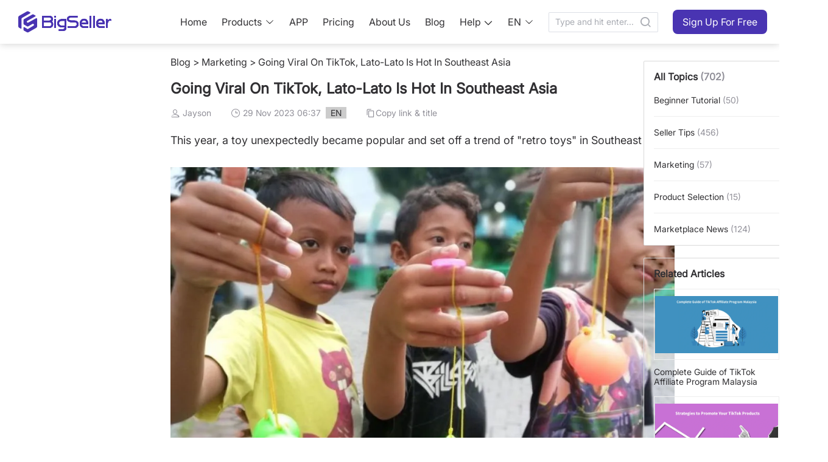

--- FILE ---
content_type: text/html;charset=utf-8
request_url: https://www.bigseller.com/blog/articleDetails/976/Going-Viral-On-TikTok-Lato-Lato-Is-Hot-In-Southeast-Asia.htm
body_size: 15352
content:
<!DOCTYPE html><html  lang="en-US"><head><meta charset="utf-8">
<meta name="viewport" content="width=device-width,initial-scale=1">
<title>Going Viral On TikTok, Lato-Lato Is Hot In Southeast Asia</title>
<link rel="preconnect" href="https://cdn.bigseller.pro" crossorigin="anonymous">
<link rel="preconnect" href="https://res.bigseller.pro" crossorigin="anonymous">
<link rel="stylesheet" href="https://cdn.bigseller.pro/bs-web-ssr/2026-01/_nuxt/entry.FeZ4ciKX.css" crossorigin>
<link rel="stylesheet" href="https://cdn.bigseller.pro/bs-web-ssr/2026-01/_nuxt/blog.BOMoX_PG.css" crossorigin>
<link rel="stylesheet" href="https://cdn.bigseller.pro/bs-web-ssr/2026-01/_nuxt/dropdown.BbnHhnSJ.css" crossorigin>
<link rel="stylesheet" href="https://cdn.bigseller.pro/bs-web-ssr/2026-01/_nuxt/Header.Do8__DqJ.css" crossorigin>
<link rel="stylesheet" href="https://cdn.bigseller.pro/bs-web-ssr/2026-01/_nuxt/tooltip.BY4Sb88g.css" crossorigin>
<link rel="stylesheet" href="https://cdn.bigseller.pro/bs-web-ssr/2026-01/_nuxt/popper.Yw7zAhbZ.css" crossorigin>
<link rel="stylesheet" href="https://cdn.bigseller.pro/bs-web-ssr/2026-01/_nuxt/scrollbar.DyESYUKE.css" crossorigin>
<link rel="stylesheet" href="https://cdn.bigseller.pro/bs-web-ssr/2026-01/_nuxt/divider.qeI4hUv-.css" crossorigin>
<link rel="stylesheet" href="https://cdn.bigseller.pro/bs-web-ssr/2026-01/_nuxt/dialog.CAKnMw9y.css" crossorigin>
<link rel="stylesheet" href="https://cdn.bigseller.pro/bs-web-ssr/2026-01/_nuxt/MHeader.CN0XO8CI.css" crossorigin>
<link rel="stylesheet" href="https://cdn.bigseller.pro/bs-web-ssr/2026-01/_nuxt/MLogo.DDTYlIZX.css" crossorigin>
<link rel="stylesheet" href="https://cdn.bigseller.pro/bs-web-ssr/2026-01/_nuxt/menu.aQlCSe4A.css" crossorigin>
<link rel="stylesheet" href="https://cdn.bigseller.pro/bs-web-ssr/2026-01/_nuxt/RightLang.DxD1BG74.css" crossorigin>
<link rel="stylesheet" href="https://cdn.bigseller.pro/bs-web-ssr/2026-01/_nuxt/Footer.CD64UXeW.css" crossorigin>
<link rel="stylesheet" href="https://cdn.bigseller.pro/bs-web-ssr/2026-01/_nuxt/MFooter.CHrQxw9N.css" crossorigin>
<link rel="stylesheet" href="https://cdn.bigseller.pro/bs-web-ssr/2026-01/_nuxt/index.CELpoilg.css" crossorigin>
<link rel="stylesheet" href="https://cdn.bigseller.pro/bs-web-ssr/2026-01/_nuxt/popover.CSdZV6sB.css" crossorigin>
<link rel="stylesheet" href="https://cdn.bigseller.pro/bs-web-ssr/2026-01/_nuxt/backtop.CyYj6__p.css" crossorigin>
<link rel="stylesheet" href="https://cdn.bigseller.pro/bs-web-ssr/2026-01/_nuxt/index.cKrPBUNE.css" crossorigin>
<link rel="stylesheet" href="https://cdn.bigseller.pro/bs-web-ssr/2026-01/_nuxt/DetailPage.CZnuYuly.css" crossorigin>
<link rel="stylesheet" href="https://cdn.bigseller.pro/bs-web-ssr/2026-01/_nuxt/MTopic.Veq7L-QE.css" crossorigin>
<link rel="stylesheet" href="https://cdn.bigseller.pro/bs-web-ssr/2026-01/_nuxt/index.D1waG-IL.css" crossorigin>
<link rel="modulepreload" as="script" crossorigin href="https://cdn.bigseller.pro/bs-web-ssr/2026-01/_nuxt/rlyZplay.js">
<link rel="modulepreload" as="script" crossorigin href="https://cdn.bigseller.pro/bs-web-ssr/2026-01/_nuxt/D6B4yB6-.js">
<link rel="modulepreload" as="script" crossorigin href="https://cdn.bigseller.pro/bs-web-ssr/2026-01/_nuxt/CSJWgsJV.js">
<link rel="modulepreload" as="script" crossorigin href="https://cdn.bigseller.pro/bs-web-ssr/2026-01/_nuxt/DmF_t9Gu.js">
<link rel="modulepreload" as="script" crossorigin href="https://cdn.bigseller.pro/bs-web-ssr/2026-01/_nuxt/DmSK4vcN.js">
<link rel="modulepreload" as="script" crossorigin href="https://cdn.bigseller.pro/bs-web-ssr/2026-01/_nuxt/1fQ5-Ol1.js">
<link rel="modulepreload" as="script" crossorigin href="https://cdn.bigseller.pro/bs-web-ssr/2026-01/_nuxt/DZCTzHia.js">
<link rel="modulepreload" as="script" crossorigin href="https://cdn.bigseller.pro/bs-web-ssr/2026-01/_nuxt/BY214jmo.js">
<link rel="modulepreload" as="script" crossorigin href="https://cdn.bigseller.pro/bs-web-ssr/2026-01/_nuxt/J-62c9Uj.js">
<link rel="modulepreload" as="script" crossorigin href="https://cdn.bigseller.pro/bs-web-ssr/2026-01/_nuxt/CdSSRnk_.js">
<link rel="modulepreload" as="script" crossorigin href="https://cdn.bigseller.pro/bs-web-ssr/2026-01/_nuxt/D6FW0B1r.js">
<link rel="modulepreload" as="script" crossorigin href="https://cdn.bigseller.pro/bs-web-ssr/2026-01/_nuxt/dE7GKSVU.js">
<link rel="modulepreload" as="script" crossorigin href="https://cdn.bigseller.pro/bs-web-ssr/2026-01/_nuxt/Zm5Gubg6.js">
<link rel="modulepreload" as="script" crossorigin href="https://cdn.bigseller.pro/bs-web-ssr/2026-01/_nuxt/BloAyF0u.js">
<link rel="modulepreload" as="script" crossorigin href="https://cdn.bigseller.pro/bs-web-ssr/2026-01/_nuxt/DRPQQLrH.js">
<link rel="modulepreload" as="script" crossorigin href="https://cdn.bigseller.pro/bs-web-ssr/2026-01/_nuxt/CmPIHVIi.js">
<link rel="modulepreload" as="script" crossorigin href="https://cdn.bigseller.pro/bs-web-ssr/2026-01/_nuxt/DlAUqK2U.js">
<link rel="modulepreload" as="script" crossorigin href="https://cdn.bigseller.pro/bs-web-ssr/2026-01/_nuxt/CxMmKgpC.js">
<link rel="modulepreload" as="script" crossorigin href="https://cdn.bigseller.pro/bs-web-ssr/2026-01/_nuxt/Bdw2CoG6.js">
<link rel="modulepreload" as="script" crossorigin href="https://cdn.bigseller.pro/bs-web-ssr/2026-01/_nuxt/DndOhaZP.js">
<link rel="modulepreload" as="script" crossorigin href="https://cdn.bigseller.pro/bs-web-ssr/2026-01/_nuxt/DyttSfP6.js">
<link rel="modulepreload" as="script" crossorigin href="https://cdn.bigseller.pro/bs-web-ssr/2026-01/_nuxt/DzrkQ5gX.js">
<link rel="modulepreload" as="script" crossorigin href="https://cdn.bigseller.pro/bs-web-ssr/2026-01/_nuxt/BFmxmHeD.js">
<link rel="modulepreload" as="script" crossorigin href="https://cdn.bigseller.pro/bs-web-ssr/2026-01/_nuxt/Cl8fPXc0.js">
<link rel="modulepreload" as="script" crossorigin href="https://cdn.bigseller.pro/bs-web-ssr/2026-01/_nuxt/DHDuTLLQ.js">
<link rel="modulepreload" as="script" crossorigin href="https://cdn.bigseller.pro/bs-web-ssr/2026-01/_nuxt/BMNCP6xf.js">
<link rel="modulepreload" as="script" crossorigin href="https://cdn.bigseller.pro/bs-web-ssr/2026-01/_nuxt/Dua9oE9o.js">
<link rel="modulepreload" as="script" crossorigin href="https://cdn.bigseller.pro/bs-web-ssr/2026-01/_nuxt/B1Y2Bapw.js">
<link rel="modulepreload" as="script" crossorigin href="https://cdn.bigseller.pro/bs-web-ssr/2026-01/_nuxt/C0SEkeUq.js">
<link rel="modulepreload" as="script" crossorigin href="https://cdn.bigseller.pro/bs-web-ssr/2026-01/_nuxt/chJTjrmx.js">
<link rel="modulepreload" as="script" crossorigin href="https://cdn.bigseller.pro/bs-web-ssr/2026-01/_nuxt/CmcGW6r2.js">
<link rel="modulepreload" as="script" crossorigin href="https://cdn.bigseller.pro/bs-web-ssr/2026-01/_nuxt/DC21I97c.js">
<link rel="modulepreload" as="script" crossorigin href="https://cdn.bigseller.pro/bs-web-ssr/2026-01/_nuxt/DIdtUfv4.js">
<link rel="modulepreload" as="script" crossorigin href="https://cdn.bigseller.pro/bs-web-ssr/2026-01/_nuxt/7qvaxzTB.js">
<link rel="modulepreload" as="script" crossorigin href="https://cdn.bigseller.pro/bs-web-ssr/2026-01/_nuxt/BEOp3bhx.js">
<link rel="modulepreload" as="script" crossorigin href="https://cdn.bigseller.pro/bs-web-ssr/2026-01/_nuxt/C7He-nii.js">
<link rel="modulepreload" as="script" crossorigin href="https://cdn.bigseller.pro/bs-web-ssr/2026-01/_nuxt/BbNht3l_.js">
<link rel="modulepreload" as="script" crossorigin href="https://cdn.bigseller.pro/bs-web-ssr/2026-01/_nuxt/Rscu0Ocm.js">
<link rel="modulepreload" as="script" crossorigin href="https://cdn.bigseller.pro/bs-web-ssr/2026-01/_nuxt/DqoTi9z4.js">
<link rel="preload" as="fetch" fetchpriority="low" crossorigin="anonymous" href="https://cdn.bigseller.pro/bs-web-ssr/2026-01/_nuxt/builds/meta/91a99e42-2779-4cb9-82ec-570a07217c99.json">
<link rel="dns-prefetch" href="//cdn.bigseller.pro">
<link rel="dns-prefetch" href="//res.bigseller.pro">



































































































<link rel="icon" href="/favicon.ico" type="image/x-icon">
<noscript><iframe src="https://www.googletagmanager.com/ns.html?id=G-W7RNRQL6PW" height="0" width="0" style="display:none;visibility:hidden"></iframe></noscript>
<noscript><img height="1" width="1" style="display:none" src="https://www.facebook.com/tr?id=948094093499637&ev=PageView&noscript=1"/></noscript>
<noscript><img height="1" width="1" style="display:none" src="https://tr.line.me/tag.gif?c_t=lap&t_id=202ad576-4ca9-49fd-9e95-46ce0d2b13e2&e=pv&noscript=1" /></noscript>
<noscript><img height="1" width="1" style="display:none" src="https://tr.line.me/tag.gif?c_t=lap&t_id=8c5767ef-fbd0-4a21-b944-5912d04a95f7&e=pv&noscript=1" /></noscript>
<script type="application/ld+json">{"@context":"https://schema.org","@type":"LocalBusiness","name":"BigSeller Malaysia","address":{"@type":"PostalAddress","streetAddress":"121-2, Jalan Radin Bagus, Bandar Baru Sri Petaling","addressLocality":"Kuala Lumpur","addressRegion":"KL","postalCode":"57000","addressCountry":"MY"},"geo":{"@type":"GeoCoordinates","latitude":3.071473757,"longitude":101.6932202},"openingHoursSpecification":{"@type":"OpeningHoursSpecification","dayOfWeek":["Monday","Tuesday","Wednesday","Thursday","Friday"],"opens":"09:00","closes":"18:00"},"telephone":"+60390548809","url":"https://www.google.com/maps/place/BigSeller/@3.0712595,101.693231,17z/data=!3m1!4b1!4m6!3m5!1s0x31cc4bafa118ba37:0x9bafe25cd1eb840e!8m2!3d3.0712595!4d101.693231!16s%2Fg%2F11jyg8sn70!5m1!1e4?entry=ttu&g_ep=EgoyMDI1MTAxNC4wIKXMDSoASAFQAw%3D%3D"}</script>
<script type="application/ld+json">{"@context":"https://schema.org","@type":"LocalBusiness","name":"BigSeller Philippines","address":{"@type":"PostalAddress","streetAddress":"26th Floor of Yuchengco Tower, RCBC Plaza, Makati","addressLocality":"Manila","addressRegion":"MNL","postalCode":"0727","addressCountry":"PH"},"geo":{"@type":"GeoCoordinates","latitude":14.56090689,"longitude":121.0161968},"openingHoursSpecification":{"@type":"OpeningHoursSpecification","dayOfWeek":["Monday","Tuesday","Wednesday","Thursday","Friday"],"opens":"09:00","closes":"18:00"},"telephone":"+9455221685","url":"https://www.google.com/maps/place/BigSeller/@14.5604664,121.0134851,17z/data=!3m1!4b1!4m6!3m5!1s0x8283e246a9b1354b:0x7c4937e12ad80c5a!8m2!3d14.5604612!4d121.01606!16s%2Fg%2F11w3zmz91p!5m1!1e4?entry=ttu&g_ep=EgoyMDI1MTAxNC4wIKXMDSoASAFQAw%3D%3D"}</script>
<script type="application/ld+json">{"@context":"https://schema.org","@type":"LocalBusiness","name":"BigSeller Indonesia","address":{"@type":"PostalAddress","streetAddress":"Puri Indah Financial Tower Lt. 17, Jl. Puri Lkr. Dalam Jl. Puri Indah Raya No.8 Blok T, Kec. Kembangan, Kota Jakarta Barat, Daerah Khusus Ibukota Jakarta","addressLocality":"Jakarta","addressRegion":"JKT","postalCode":"11610","addressCountry":"ID"},"geo":{"@type":"GeoCoordinates","latitude":-6.188532037,"longitude":106.7365541},"openingHoursSpecification":{"@type":"OpeningHoursSpecification","dayOfWeek":["Monday","Tuesday","Wednesday","Thursday","Friday","Saturday"],"opens":"09:00","closes":"18:00"},"telephone":"+6285694041605","url":"https://www.google.com/maps/place/BigSeller/@-6.1885501,106.7339748,17z/data=!3m1!4b1!4m6!3m5!1s0x2e69f5733f5ff0bf:0xa5bdcbb4e3897f41!8m2!3d-6.1885554!4d106.7365497!16s%2Fg%2F11q9hlzbwr!5m1!1e4?entry=ttu&g_ep=EgoyMDI1MTAxNC4wIKXMDSoASAFQAw%3D%3D"}</script>
<script type="application/ld+json">{"@context":"https://schema.org","@type":"LocalBusiness","name":"BigSeller Vietnam","address":{"@type":"PostalAddress","streetAddress":"1487 Nguyễn Văn Linh, Phường Tân Hưng (Quận 7)","addressLocality":"Thành phố Hồ Chí Minh","addressRegion":"SGN","postalCode":"700000","addressCountry":"VN"},"geo":{"@type":"GeoCoordinates","latitude":10.72793641,"longitude":106.7046405},"openingHoursSpecification":{"@type":"OpeningHoursSpecification","dayOfWeek":["Monday","Tuesday","Wednesday","Thursday","Friday","Saturday"],"opens":"08:30","closes":"18:00"},"telephone":"+84918885846","url":"https://www.google.com/maps/place/BigSeller/@10.7279244,106.7020472,17z/data=!3m1!4b1!4m6!3m5!1s0x31752fe49588c00f:0x99f131e76d2a0ed6!8m2!3d10.7279244!4d106.7046221!16s%2Fg%2F11vkf5zz66?entry=ttu&g_ep=EgoyMDI1MTAxNC4wIKXMDSoASAFQAw%3D%3D"}</script>
<script type="application/ld+json">{"@context":"https://schema.org","@type":"LocalBusiness","name":"BigSeller Thailand","address":{"@type":"PostalAddress","streetAddress":"1550 อาคารธนภูมิ โซนเอ ชั้นที่ 14 ถนนเพชรบุรีตัดใหม่ แขวงมักกะสัน เขตราชเทวี กรุงเทพมหานคร","addressLocality":"กรุงเทพ","addressRegion":"BKK","postalCode":"10400","addressCountry":"TH"},"geo":{"@type":"GeoCoordinates","latitude":13.74951794,"longitude":100.5568193},"openingHoursSpecification":{"@type":"OpeningHoursSpecification","dayOfWeek":["Monday","Tuesday","Wednesday","Thursday","Friday"],"opens":"09:00","closes":"18:00"},"telephone":"+6622528968","url":"https://www.google.com/maps/place/BigSeller/@13.7491584,100.5542444,17z/data=!3m1!4b1!4m6!3m5!1s0x30e29f4ed700382d:0xd4b401240ac9de4a!8m2!3d13.7491532!4d100.5568193!16s%2Fg%2F11try9mn52!5m1!1e4?entry=ttu&g_ep=EgoyMDI1MTAxNC4wIKXMDSoASAFQAw%3D%3D"}</script>
<meta name="meta:name" content="twitter:description">
<meta property="og:title" content="Going Viral On TikTok, Lato-Lato Is Hot In Southeast Asia">
<meta property="og:type" content="article">
<meta property="og:image" content="https://bigseller.com/static/images/logo/logo-350.png">
<meta property="og:site_name" content="BigSeller">
<meta property="og:local" content="en_US">
<link rel="canonical" href="https://www.bigseller.com/blog/articleDetails/976/Going-Viral-On-TikTok-Lato-Lato-Is-Hot-In-Southeast-Asia.htm">
<script type="application/ld+json">{"@context":"https://schema.org","@type":"BlogPosting","author":[{"@type":"Person","name":"Jayson","url":"https://www.bigseller.com/blog/articleDetails/3353/bigseller-content-team.htm"},{"@type":"Person","name":"Erra","url":"https://www.bigseller.com/blog/articleDetails/3353/bigseller-content-team.htm"}],"publisher":{"@type":"Organization","name":"BigSeller","url":"https://www.bigseller.com"},"dateModified":"2023-11-29T06:37:12+00:00","datePublished":"2023-11-29T06:37:12+00:00","headline":"Going Viral On TikTok, Lato-Lato Is Hot In Southeast Asia","image":["https://res.bigseller.pro/album/150/20231129063705-4f40832fb1c43e75a720d36cdf67d115.jpeg"]}</script>
<script type="module" src="https://cdn.bigseller.pro/bs-web-ssr/2026-01/_nuxt/rlyZplay.js" crossorigin></script>
<script type="module" src="https://cdn.bigseller.pro/bs-web-ssr/2026-01/_nuxt/D6B4yB6-.js" crossorigin></script></head><body><div id="__nuxt"><div class="en_US"><div data-v-677538e2><!--[--><div class="mobile-hide" data-v-677538e2><!--[--><div data-v-b4f5a2ac><header class="scrolled common-header" data-v-b4f5a2ac><div class="header-warp h-72 content-width m-a" data-v-b4f5a2ac><a href="/en_US/index.htm" class="logo font-size-48 iconfont bsicon-bigseller_logo_standard" data-v-b4f5a2ac></a><nav data-v-b4f5a2ac><ol class="nav-item-wrap" data-v-b4f5a2ac><li data-v-b4f5a2ac><a href="/en_US/index.htm" class="" data-v-b4f5a2ac>Home</a></li><li data-v-b4f5a2ac><!--[--><a href="javascript:" class="!inline-flex flex-items-center" data-v-b4f5a2ac><span data-v-b4f5a2ac>Products</span><i class="el-icon el-icon--right" style="" data-v-b4f5a2ac><!--[--><svg xmlns="http://www.w3.org/2000/svg" viewBox="0 0 1024 1024" data-v-b4f5a2ac><path fill="currentColor" d="M831.872 340.864 512 652.672 192.128 340.864a30.59 30.59 0 0 0-42.752 0 29.12 29.12 0 0 0 0 41.6L489.664 714.24a32 32 0 0 0 44.672 0l340.288-331.712a29.12 29.12 0 0 0 0-41.728 30.59 30.59 0 0 0-42.752 0z"></path></svg><!--]--></i></a><!--]--></li><li data-v-b4f5a2ac><a href="/en_US/app.htm" class="" data-v-b4f5a2ac>APP</a></li><li data-v-b4f5a2ac><a href="/en_US/goods/price.htm" class="" data-v-b4f5a2ac>Pricing</a></li><li data-v-b4f5a2ac><a href="/en_US/aboutUs.htm" class="" data-v-b4f5a2ac>About Us</a></li><li data-v-b4f5a2ac><a href="/blog/index.htm" rel="noopener noreferrer" target="_blank" data-v-b4f5a2ac>Blog</a></li><li class="flex flex-items-center" data-v-b4f5a2ac><!--[--><a href="javascript:;" class="!inline-flex flex-items-center" data-v-b4f5a2ac><span data-v-b4f5a2ac>Help</span><i class="iconfont bsicon-chevron_down ml-4 relative top-1" data-v-b4f5a2ac></i></a><!--]--></li><li data-v-b4f5a2ac><!--[--><a href="javascript:;" class="!inline-flex flex-items-center" data-v-b4f5a2ac><span data-v-b4f5a2ac>EN</span><i class="el-icon el-icon--right" style="" data-v-b4f5a2ac><!--[--><svg xmlns="http://www.w3.org/2000/svg" viewBox="0 0 1024 1024" data-v-b4f5a2ac><path fill="currentColor" d="M831.872 340.864 512 652.672 192.128 340.864a30.59 30.59 0 0 0-42.752 0 29.12 29.12 0 0 0 0 41.6L489.664 714.24a32 32 0 0 0 44.672 0l340.288-331.712a29.12 29.12 0 0 0 0-41.728 30.59 30.59 0 0 0-42.752 0z"></path></svg><!--]--></i></a><!--]--><!----></li><li data-v-b4f5a2ac><div class="el-input el-input--suffix" style="width:180px;" data-v-b4f5a2ac><!-- input --><!--[--><!-- prepend slot --><!--v-if--><div class="el-input__wrapper"><!-- prefix slot --><!--v-if--><input class="el-input__inner" type="text" autocomplete="off" tabindex="0" placeholder="Type and hit enter..." style=""><!-- suffix slot --><span class="el-input__suffix"><span class="el-input__suffix-inner"><!--[--><!--[--><span class="cursor-pointer" data-v-b4f5a2ac><i class="iconfont bsicon-search1 font-size-20" data-v-b4f5a2ac></i></span><!--]--><!--v-if--><!--]--><!--v-if--><!--v-if--><!--v-if--><!--v-if--></span></span></div><!-- append slot --><!--v-if--><!--]--></div></li><li data-v-b4f5a2ac><a href="/en_US/register.htm?gtag=Sign Up For Free_Home" class="nav-btn" data-v-b4f5a2ac><button ariadisabled="false" type="button" class="el-button" style="" data-v-b4f5a2ac><!--v-if--><span class=""><!--[-->Sign Up For Free<!--]--></span></button></a></li></ol></nav></div></header><div class="header-fixed-placeholder h-72" data-v-b4f5a2ac></div></div><span data-v-b4f5a2ac></span><!--]--></div><div class="pc-hide" data-v-677538e2><!--[--><div data-v-dd69f0a8><header class="scrolled mobile-page-header flex justify-between" data-v-dd69f0a8><a href="/en_US/index.htm" class="logo iconfont bsicon-bigseller_logo_standard m-menu-logo" data-v-dd69f0a8 data-v-ce0c31d1></a><div data-v-dd69f0a8><a href="/en_US/register.htm?gtag=Sign Up For Free_Home" class="register" data-v-dd69f0a8><span data-v-dd69f0a8>Sign Up For Free</span></a><span class="menu iconfont bsicon-menu" data-v-dd69f0a8></span></div></header><div class="header-fixed-placeholder" data-v-dd69f0a8></div><span data-v-dd69f0a8></span></div><span data-v-dd69f0a8></span><!--]--></div><!--]--><main data-v-677538e2><div class="py-20 px-10 search-container pc-hide" data-v-677538e2 data-v-bdec7ae6><h1 class="font-size-40 font-semibold text-white" data-v-bdec7ae6>Your Business Deserves A Better Strategy</h1><div class="flex-el" data-v-bdec7ae6><!--[--><!--]--><div class="el-input el-input--suffix mt-20" style="width:280px;" data-v-bdec7ae6><!-- input --><!--[--><!-- prepend slot --><!--v-if--><div class="el-input__wrapper"><!-- prefix slot --><!--v-if--><input class="el-input__inner" type="text" autocomplete="off" tabindex="0" placeholder style=""><!-- suffix slot --><span class="el-input__suffix"><span class="el-input__suffix-inner"><!--[--><!--[--><span data-v-bdec7ae6><i class="iconfont bsicon-search1 font-size-20" data-v-bdec7ae6></i></span><!--]--><!--v-if--><!--]--><!--v-if--><!--v-if--><!--v-if--><!--v-if--></span></span></div><!-- append slot --><!--v-if--><!--]--></div></div></div><!--[--><div class="blog-container detail-page" data-v-9ad27bd5><div class="blog-page-nav" style="" data-v-9ad27bd5><div class="nav-title" data-v-9ad27bd5></div><div class="article-nav-list-wrap" data-v-9ad27bd5></div></div><div class="main-content" data-v-9ad27bd5><div class="crumbs-wrapper leading-tight" data-v-9ad27bd5><a href="/blog/index.htm" class="" data-v-9ad27bd5><a data-v-9ad27bd5>Blog</a></a><span class="separate" data-v-9ad27bd5> &gt; </span><a href="/blog/topicsContent/15/ Marketing.htm" class="" data-v-9ad27bd5><a data-v-9ad27bd5> Marketing</a></a><span class="separate" data-v-9ad27bd5> &gt; </span><span class="color-#313033" data-v-9ad27bd5>Going Viral On TikTok, Lato-Lato Is Hot In Southeast Asia</span></div><div data-v-9ad27bd5><h1 class="font-size-24 fw-600 mt-20 mb-16 break-word" data-v-9ad27bd5>Going Viral On TikTok, Lato-Lato Is Hot In Southeast Asia</h1><p class="font-size-14 color-#919099" data-v-9ad27bd5><span class="mr-32" data-v-9ad27bd5><i class="iconfont bsicon-user" data-v-9ad27bd5></i> <span data-v-9ad27bd5>Jayson</span></span><i class="iconfont bsicon-date" data-v-9ad27bd5></i> <span data-v-9ad27bd5>29 Nov 2023 06:37</span><span class="mark-el type-EN" data-v-9ad27bd5>EN</span><span class="copy_url" data-v-9ad27bd5><i class="iconfont bsicon-copy" data-v-9ad27bd5></i><span data-v-9ad27bd5>Copy link &amp; title</span></span></p></div><div class="color-#313033 line-height-24 pt-20 font-size-14 detail-container" data-v-9ad27bd5><span style="font-size:18px;">This year, a toy unexpectedly became popular and set off a trend of &quot;retro toys&quot; in Southeast Asia.<br />
&nbsp;<br />
<img src="https://res.bigseller.pro/static/faq/2023/1701238102455974.jpg" /><br />
<br />
Lato-Lato, whose English name is Clackers, was a popular toy in Europe and the United States in the 1960s and 1970s. It was introduced to Southeast Asia in the last century and became a generation&#39;s childhood memory. It consists of two plastic balls of various colors strung together on a rope or stick. When the two balls hit each other, they will make a loud &quot;click&quot; sound.<br />
&nbsp;<br />
<img src="https://res.bigseller.pro/static/faq/2023/1701239127024015.png" /><br />
<br />
At the end of last year, a video of Indonesian President Jokowi playing Lato-Lato circulated on social media, sparking the Lato-Lato trend again. This year, Lato-Lato swept Southeast Asia again and became the most popular toy. Videos of the toy went viral on TikTok in Malaysia, Indonesia and other places.<br />
&nbsp;<br />
<img src="https://res.bigseller.pro/static/faq/2023/1701239248990310.jpg" /><br />
<br />
A blogger on TikTok used a video to show off Lato-Lato&#39;s new gameplay. The gameplay is simple and the sound is magical. The video reached 2.6 billion views soon after it was released, and has been viewed more than 4 billion times so far. Topics related to this toy can easily gain millions of exposures.<br />
<br />
<img src="https://res.bigseller.pro/static/faq/2023/1701239369740099.jpg" /><br />
<br />
Today, the &quot;click-click&quot; sound of Lato-Lato can be heard in the streets and alleys of many countries in Southeast Asia. One child said: &quot;This is super fun. I play it every day and compete with my friends to see who can play it longer.&quot;<br />
&nbsp;<br />
On TikTok, the number of views of the topic #LatoLato is still rising, and Internet celebrities are rushing to publish novel ways to play with the toys. After Lato-Lato became popular, more and more people viewed videos on topics such as #vintage toy finds (retro toys around them) on TikTok. TikTok Shop Southeast Asian sellers seized on the retro toy trend and ushered in a wave of sales.<br />
<br />
<img src="https://res.bigseller.pro/static/faq/2023/1701239287462177.png" /></span></div><!----><div class="flex justify-between mt-24 prev-next" data-v-9ad27bd5><div class="prev" data-v-9ad27bd5><a href="/blog/articleDetails/76/Strategies-to-Promote-Your-TikTok-Products.htm" class="flex" data-v-9ad27bd5><i class="iconfont bsicon-chevron_left1 mr-5" data-v-9ad27bd5></i><span class="line-clamp-1 color-#616066" data-v-9ad27bd5><span data-v-9ad27bd5>Previous:</span> Strategies to Promote Your TikTok Products</span></a></div><!----></div><div class="mobile-relative-articles pc-hide" data-v-9ad27bd5><h3 class="title" data-v-9ad27bd5>Related Articles</h3><ul data-v-9ad27bd5><!--[--><li class="flex articles" data-v-9ad27bd5><div class="info-wrapper w-3/5" data-v-9ad27bd5><a href="/blog/topicsContent/15/ Marketing.htm" class="" data-v-9ad27bd5><span class="type" data-v-9ad27bd5> Marketing</span></a><a href="/blog/articleDetails/105/Complete-Guide-of-TikTok-Affiliate-Program-Malaysia.htm" class="" data-v-9ad27bd5><p class="articles-title line-clamp-2" data-v-9ad27bd5>Complete Guide of TikTok Affiliate Program Malaysia</p></a><p class="color-#919099 font-size-14" data-v-9ad27bd5><span data-v-9ad27bd5>Amy</span><span class="ml-5" data-v-9ad27bd5></span></p></div><div class="img-container w-2/5" data-v-9ad27bd5><a href="/blog/articleDetails/105/Complete-Guide-of-TikTok-Affiliate-Program-Malaysia.htm" class="block" data-v-9ad27bd5><div class="img-wrapper" data-v-9ad27bd5><img class="m-auto" src="https://res.bigseller.pro/static/faq/2024/1719306455547344.jpg" alt="Complete Guide of TikTok Affiliate Program Malaysia" data-v-9ad27bd5></div></a></div></li><li class="flex articles" data-v-9ad27bd5><div class="info-wrapper w-3/5" data-v-9ad27bd5><a href="/blog/topicsContent/15/ Marketing.htm" class="" data-v-9ad27bd5><span class="type" data-v-9ad27bd5> Marketing</span></a><a href="/blog/articleDetails/76/Strategies-to-Promote-Your-TikTok-Products.htm" class="" data-v-9ad27bd5><p class="articles-title line-clamp-2" data-v-9ad27bd5>Strategies to Promote Your TikTok Products</p></a><p class="color-#919099 font-size-14" data-v-9ad27bd5><span data-v-9ad27bd5>Amy</span><span class="ml-5" data-v-9ad27bd5></span></p></div><div class="img-container w-2/5" data-v-9ad27bd5><a href="/blog/articleDetails/76/Strategies-to-Promote-Your-TikTok-Products.htm" class="block" data-v-9ad27bd5><div class="img-wrapper" data-v-9ad27bd5><img class="m-auto" src="https://res.bigseller.pro/static/faq/2024/1719306346331193.jpg" alt="Strategies to Promote Your TikTok Products" data-v-9ad27bd5></div></a></div></li><!--]--></ul></div></div><div class="right-topics-container mobile-hide" data-v-9ad27bd5><div class="right-cont right-topics" data-v-9ad27bd5 data-v-56e84a0c><div class="topics-list" data-v-56e84a0c><h3 class="title" data-v-56e84a0c><span data-v-56e84a0c>All Topics</span><span class="f-gray" data-v-56e84a0c> (702)</span></h3><ul data-v-56e84a0c><!--[--><li class="topics-item" data-v-56e84a0c><a href="/blog/topicsContent/13/Beginner Tutorial.htm" class="" data-v-56e84a0c>Beginner Tutorial<span class="f-gray" data-v-56e84a0c> (50)</span></a></li><li class="topics-item" data-v-56e84a0c><a href="/blog/topicsContent/14/Seller Tips.htm" class="" data-v-56e84a0c>Seller Tips<span class="f-gray" data-v-56e84a0c> (456)</span></a></li><li class="topics-item" data-v-56e84a0c><a href="/blog/topicsContent/15/ Marketing.htm" class="" data-v-56e84a0c> Marketing<span class="f-gray" data-v-56e84a0c> (57)</span></a></li><li class="topics-item" data-v-56e84a0c><a href="/blog/topicsContent/16/Product Selection.htm" class="" data-v-56e84a0c>Product Selection<span class="f-gray" data-v-56e84a0c> (15)</span></a></li><li class="topics-item" data-v-56e84a0c><a href="/blog/topicsContent/17/ Marketplace News.htm" class="" data-v-56e84a0c> Marketplace News<span class="f-gray" data-v-56e84a0c> (124)</span></a></li><!--]--></ul></div></div><div class="relative-articles" data-v-9ad27bd5><h3 class="font-size-16 font-semibold" data-v-9ad27bd5>Related Articles</h3><ul data-v-9ad27bd5><!--[--><li class="mt-24 articles-item" data-v-9ad27bd5><a href="/blog/articleDetails/105/Complete-Guide-of-TikTok-Affiliate-Program-Malaysia.htm" class="" data-v-9ad27bd5><div class="img-wrapper" data-v-9ad27bd5><img src="https://res.bigseller.pro/static/faq/2024/1719306455547344.jpg" alt="Complete Guide of TikTok Affiliate Program Malaysia" data-v-9ad27bd5></div><h4 class="line-clamp-2 font-size-14 color-#313033" data-v-9ad27bd5>Complete Guide of TikTok Affiliate Program Malaysia</h4></a></li><li class="mt-24 articles-item" data-v-9ad27bd5><a href="/blog/articleDetails/76/Strategies-to-Promote-Your-TikTok-Products.htm" class="" data-v-9ad27bd5><div class="img-wrapper" data-v-9ad27bd5><img src="https://res.bigseller.pro/static/faq/2024/1719306346331193.jpg" alt="Strategies to Promote Your TikTok Products" data-v-9ad27bd5></div><h4 class="line-clamp-2 font-size-14 color-#313033" data-v-9ad27bd5>Strategies to Promote Your TikTok Products</h4></a></li><!--]--></ul></div></div><!----><div class="topics-fixed-foot pc-hide" data-v-9ad27bd5 data-v-070e3feb><div class="text-center font-size-16 text-white" data-v-070e3feb><div class="py-15 font-semibold leading-23px" data-v-070e3feb><span data-v-070e3feb>All Topics</span><span data-v-070e3feb> (702) </span><i class="iconfont bsicon-cheveron_up" data-v-070e3feb></i></div><!----></div></div></div><!--]--></main><footer class="page-footer" data-v-677538e2 data-v-ba81dc12><div class="page-footer-wrap" data-v-ba81dc12><div class="content-module" data-v-ba81dc12><h3 data-v-ba81dc12>Customer Service</h3><ul class="content-main" data-v-ba81dc12><li data-v-ba81dc12><a href="//help.bigseller.com/en_US/detailPage/22/1/7067/start" rel="noopener noreferrer" target="_blank" data-v-ba81dc12>Help Center</a></li><li data-v-ba81dc12><a href="/en_US/goods/price.htm" rel="noopener noreferrer" target="_blank" data-v-ba81dc12>Pricing</a></li><li data-v-ba81dc12><a href="https://www.bigseller.pro/blog/index.htm" rel="noopener noreferrer" target="_blank" data-v-ba81dc12>Blog</a></li><li data-v-ba81dc12><a href="/en_US/partners.htm" rel="noopener noreferrer" target="_blank" data-v-ba81dc12>Backlinks</a></li></ul></div><div class="content-module" data-v-ba81dc12><h3 data-v-ba81dc12>Products</h3><ul class="content-main" data-v-ba81dc12><li data-v-ba81dc12><a href="/en_US/introduction/product.htm" rel="noopener noreferrer" target="_blank" data-v-ba81dc12>Product Management</a></li><li data-v-ba81dc12><a href="/en_US/introduction/order.htm" rel="noopener noreferrer" target="_blank" data-v-ba81dc12>Order Management</a></li><li data-v-ba81dc12><a href="/en_US/introduction/inventory.htm" rel="noopener noreferrer" target="_blank" data-v-ba81dc12>Warehouse Management</a></li><li data-v-ba81dc12><a href="/en_US/introduction/marketing.htm" rel="noopener noreferrer" target="_blank" data-v-ba81dc12>Marketing Management</a></li><li data-v-ba81dc12><a href="/en_US/introduction/data.htm" rel="noopener noreferrer" target="_blank" data-v-ba81dc12>Analytics &amp; Reporting</a></li><li data-v-ba81dc12><a href="/en_US/app.htm" rel="noopener noreferrer" target="_blank" data-v-ba81dc12>APP</a></li></ul></div><div class="content-module" data-v-ba81dc12><h3 data-v-ba81dc12>About Us</h3><ul class="content-main" data-v-ba81dc12><li data-v-ba81dc12><a href="/en_US/aboutUs.htm" rel="noopener noreferrer" target="_blank" data-v-ba81dc12>Company Profile</a></li><li data-v-ba81dc12><a href="/en_US/privacyPolicy.htm" rel="noopener noreferrer" target="_blank" data-v-ba81dc12>Privacy Policy</a></li><li data-v-ba81dc12><a href="/en_US/terms.htm" rel="noopener noreferrer" target="_blank" data-v-ba81dc12>Terms of Use</a></li></ul></div><div class="content-module" data-v-ba81dc12><h3 data-v-ba81dc12>Contact Us</h3><div class="content-main" data-v-ba81dc12><p class="flex" data-v-ba81dc12><p data-v-ba81dc12>Email: </p><p data-v-ba81dc12><a href="mailto:support@bigseller.com" class="color-inherit" target="_blank" data-v-ba81dc12>support@bigseller.com</a><br data-v-ba81dc12><a href="mailto:develop@bigseller.com" class="color-inherit" target="_blank" data-v-ba81dc12>develop@bigseller.com</a></p></p><ul class="flex gap-x-16" data-v-ba81dc12><!--[--><li class="icon-contact-style" data-v-ba81dc12><a href="https://www.facebook.com/messages/t/BigSellerERP#_=_" rel="noopener noreferrer" target="_blank" data-v-ba81dc12><img src="https://cdn.bigseller.pro/bs-web-ssr/2026-01/_nuxt/icon-contact-facebook.DZcptnEn.png" alt="Facebook" data-v-ba81dc12></a></li><li class="icon-contact-style" data-v-ba81dc12><a href="https://t.me/+xoKXl0ImUGVjMTE1" rel="noopener noreferrer" target="_blank" data-v-ba81dc12><img src="https://cdn.bigseller.pro/bs-web-ssr/2026-01/_nuxt/icon-contact-telegram.gbhzHEFt.png" alt="Telegram" data-v-ba81dc12></a></li><li class="icon-contact-style" data-v-ba81dc12><a href="https://invite.viber.com/?g=hqovy9eDJVNf8Mi4-odHJ-rvFlOyj0uY" rel="noopener noreferrer" target="_blank" data-v-ba81dc12><img src="https://cdn.bigseller.pro/bs-web-ssr/2026-01/_nuxt/icon-contact-viber.U830OMir.png" alt="Viber" data-v-ba81dc12></a></li><li class="icon-contact-style" data-v-ba81dc12><a href="https://chat.whatsapp.com/JPEK0fM7Rom2o7iQwWmIag" rel="noopener noreferrer" target="_blank" data-v-ba81dc12><img src="https://cdn.bigseller.pro/bs-web-ssr/2026-01/_nuxt/icon-contact-whatsapp.CLvBLYZX.png" alt="WhatsApp" data-v-ba81dc12></a></li><!--]--></ul><ul class="country-list" data-v-ba81dc12><li data-v-ba81dc12><img src="https://cdn.bigseller.pro/bs-web-ssr/2026-01/_nuxt/icon-country-01.F5gYkZXn.png" alt="address" data-v-ba81dc12><span data-v-ba81dc12>Jakarta, Indonesia (0858-8279-2593)</span></li><li data-v-ba81dc12><img src="https://cdn.bigseller.pro/bs-web-ssr/2026-01/_nuxt/icon-country-02.CdyfBtAI.png" alt="address" data-v-ba81dc12><span data-v-ba81dc12>Bangkok, Thailand (+66 22528968)</span></li><li data-v-ba81dc12><img src="https://cdn.bigseller.pro/bs-web-ssr/2026-01/_nuxt/icon-country-03.N3GKIYZw.png" alt="address" data-v-ba81dc12><span data-v-ba81dc12>Ho Chi Minh City, Vietnam (0918885846)</span></li><li data-v-ba81dc12><img src="https://cdn.bigseller.pro/bs-web-ssr/2026-01/_nuxt/icon-country-03.N3GKIYZw.png" alt="address" data-v-ba81dc12><span data-v-ba81dc12>Hanoi_City_Vietnam_0335408708</span></li><li data-v-ba81dc12><img src="https://cdn.bigseller.pro/bs-web-ssr/2026-01/_nuxt/icon-country-04.DDU9pf3r.png" alt="address" data-v-ba81dc12><span data-v-ba81dc12>Manila, Philippines (09455221685)</span></li><li data-v-ba81dc12><img src="https://cdn.bigseller.pro/bs-web-ssr/2026-01/_nuxt/icon-country-05.D3jITPPY.png" alt="address" data-v-ba81dc12><span data-v-ba81dc12>Kuala Lumpur, Malaysia (+60 3 9054 8809)</span></li></ul></div></div><div class="content-module" data-v-ba81dc12><h3 data-v-ba81dc12>APP Download</h3><div class="mt-24 w-142 h-142 rounded-8 border border-solid color-[#D9E0E7] overflow-hidden" data-v-ba81dc12><img class="w-full h-full object-contain" src="" alt="" data-v-ba81dc12></div><div class="en_US download-btn app-store mt-16 w-142 h-48 rounded-8 bg-[#000000] border border-solid color-[#D9E0E7]" data-v-ba81dc12></div><div class="en_US download-btn google-play mt-16 w-142 h-48 rounded-8 bg-[#000000] border border-solid color-[#D9E0E7]" data-v-ba81dc12></div></div></div><div class="copy-right font-size-12 color-[#919099] lh-22 p-y-24 flex justify-center items-center text-center" data-v-ba81dc12><!----><p class="ml-5 mr-5" data-v-ba81dc12>© 2025 BigSeller All Rights Reserved</p><p data-v-ba81dc12>Shenzhen Douxun Technology Co., LTD</p></div></footer><span data-v-677538e2></span></div></div></div><div id="teleports"></div><script type="application/json" data-nuxt-data="nuxt-app" data-ssr="true" id="__NUXT_DATA__">[["ShallowReactive",1],{"data":2,"state":171,"once":174,"_errors":175,"serverRendered":8,"path":177},["ShallowReactive",3],{"/api/v1/lang/changeLang.json?lang=en_US-{}":4,"/api/v1/customerService/getCustomerServiceList.json-{}":9,"api/v1/blog/articleDetails.json?blogId=976&source=pc&lang=en_US-{}":110},{"code":5,"errorType":5,"msg":6,"msgObjStr":7,"data":8},0,"Successfully","",true,{"code":5,"errorType":5,"msg":7,"msgObjStr":7,"data":10},[11,23,33,45,55,64,75,82,87,95,103],{"createTime":12,"updateTime":13,"id":14,"area":15,"country":16,"groupLinks1":17,"groupLinks2":18,"groupQrCode1":19,"groupViberLinks1":20,"trainLink":17,"trainQrCode":19,"languageMarket":21,"puid":22},1608395864000,1741075760000,1,"泰语","TH","https://lin.ee/ggbWq7F","123.jpg","https://res.bigseller.pro/static/faq/2023/1699594348419769.png","https://invite.viber.com/?g=vpvz08ijZFMyumzVa4hCiymqsJ5OsAmX","泰语和中文泰国市场",null,{"createTime":24,"updateTime":25,"id":26,"area":27,"country":28,"groupLinks1":29,"groupLinks2":18,"groupQrCode1":30,"groupViberLinks1":20,"trainLink":29,"trainQrCode":31,"languageMarket":32,"puid":22},1608395883000,1761280304000,2,"越南语","VN","http://zalo.me/1792481800832805450","https://res.bigseller.pro/static/faq/2025/1751369047616628.png","https://res.bigseller.pro/static/faq/2025/1761280264059787.png","越南语和中文越南市场",{"createTime":34,"updateTime":35,"id":36,"area":37,"country":38,"groupLinks1":39,"groupLinks2":40,"groupQrCode1":41,"groupViberLinks1":20,"trainLink":42,"trainQrCode":43,"languageMarket":44,"puid":22},1608395936000,1769072971000,3,"印尼语+r英语&地区印尼","ID","https://chat.whatsapp.com/LwDPtICkDzp5zNQDl9X2Mi","https://t.me/joinchat/V5TT9602rYsWAvVC","https://res.bigseller.pro/static/faq/2026/1769072960962571.png","https://api.whatsapp.com/send?phone=+6285694041605&text=Halo%20kak,%20saya%20ingin%20ajukan%20Pelatihan%20BigSeller%20.%20Bisa%20dibantu?%20","https://res.bigseller.pro/static/faq/2024/1726128059036576.png","印尼语/中文/英文印尼市场",{"createTime":46,"updateTime":47,"id":48,"area":49,"country":22,"groupLinks1":50,"groupLinks2":51,"groupQrCode1":52,"groupViberLinks1":20,"trainLink":50,"trainQrCode":53,"languageMarket":54,"puid":22},1608395968000,1741075772000,4,"英语&地区非印尼","https://chat.whatsapp.com/HxOrXuwI5J7FnLe9pGc7qo","https://t.me/+xoKXl0ImUGVjMTE1","https://res.bigseller.pro/static/faq/2024/1721031884798760.jpg","https://res.bigseller.pro/album/189855/20240614022317d258d03a4aabf68b8605abfe7ce341c7.jpeg","英语其它市场",{"createTime":56,"updateTime":57,"id":58,"area":22,"country":59,"groupLinks1":60,"groupLinks2":51,"groupQrCode1":61,"groupViberLinks1":20,"trainLink":50,"trainQrCode":62,"languageMarket":63,"puid":22},1630587743000,1741075775000,5,"MY/SG","https://chat.whatsapp.com/J6JrRtidAr3DpE0mpsn9q9","https://res.bigseller.pro/static/faq/2024/1721031921438565.jpg","https://res.bigseller.pro/static/faq/2023/1699945890531691.jpg","中文无市场和中文新马菲台市场",{"createTime":65,"updateTime":66,"id":67,"area":22,"country":68,"groupLinks1":69,"groupLinks2":70,"groupQrCode1":71,"groupViberLinks1":72,"trainLink":72,"trainQrCode":73,"languageMarket":74,"puid":22},1650982242000,1764673228000,6,"PH","https://chat.whatsapp.com/LraanHzygUpFSsW1RzeVhY","https://t.me/+EL6RMHQZz8JmMjg9","https://res.bigseller.pro/static/faq/2024/1724144852352149.jpg","https://invite.viber.com/?g=fNO2jYVxs1RiuEneHYwe-ga8D-xYyQQA","https://res.bigseller.pro/static/faq/2025/1747209252560214.jpg","英语菲律宾市场",{"createTime":76,"updateTime":77,"id":78,"area":22,"country":79,"groupLinks1":7,"groupLinks2":7,"groupQrCode1":80,"groupViberLinks1":7,"trainLink":7,"trainQrCode":80,"languageMarket":81,"puid":22},1661504875000,1754034868000,7,"CN","https://res.bigseller.pro/static/faq/2025/1754034330337172.png","中文企业微信二维码",{"createTime":76,"updateTime":83,"id":84,"area":22,"country":16,"groupLinks1":85,"groupLinks2":7,"groupQrCode1":19,"groupViberLinks1":7,"trainLink":7,"trainQrCode":7,"languageMarket":86,"puid":22},1740732913000,8,"https://page.line.me/040fjwhx","泰语个人二维码",{"createTime":88,"updateTime":89,"id":90,"area":7,"country":38,"groupLinks1":91,"groupLinks2":92,"groupQrCode1":93,"groupViberLinks1":7,"trainLink":7,"trainQrCode":7,"languageMarket":94,"puid":22},1682565369000,1723194401000,9,"https://api.whatsapp.com/send?phone=+6288213344624&text=Halo%20kak,%20saya%20ingin%20minta%20Kode%20Undangan%20BigSeller.%20Bisa%20dibantu?%20","https://chat.whatsapp.com/DW8EVl3HDJuHGpRNVm360o","https://res.bigseller.pro/static/faq/2024/1723194379211776.png","印尼语个人二维码",{"createTime":96,"updateTime":97,"id":98,"area":22,"country":99,"groupLinks1":100,"groupLinks2":51,"groupQrCode1":101,"groupViberLinks1":20,"trainLink":7,"trainQrCode":7,"languageMarket":102,"puid":22},1724051346000,1741075784000,10,"SG","https://chat.whatsapp.com/Jn0cwqSPghPDpeTq4q1QqL","https://res.bigseller.pro/static/faq/2024/1722516731509808.jpg","英语新加坡市场",{"createTime":96,"updateTime":104,"id":105,"area":22,"country":106,"groupLinks1":107,"groupLinks2":51,"groupQrCode1":108,"groupViberLinks1":20,"trainLink":7,"trainQrCode":7,"languageMarket":109,"puid":22},1748918354000,11,"MY","https://chat.whatsapp.com/IV7M09CsqqaHsuUkk0latD","https://res.bigseller.pro/static/faq/2024/1722516688366485.jpg","英语马来西亚市场",{"code":5,"errorType":5,"msg":6,"msgObjStr":7,"data":111},{"relativeBlogArticleLst":112,"totalNumber":142,"previous":143,"blogContent":144,"topicsList":153},[113,130],{"id":114,"topicsId":115,"topics":116,"title":117,"lang":118,"contentLang":119,"author":120,"seoTitle":117,"url":121,"seoContent":122,"state":8,"bannerState":123,"coverUrl":124,"content":125,"recommendFunction":126,"functionContent":127,"functionUrl":128,"createTime":129,"updateTime":129,"createTimeStr":22,"updateTimeStr":22,"seoKeywords":22,"channelId":22},105,15," Marketing","Complete Guide of TikTok Affiliate Program Malaysia","en_US","EN","Amy","Complete-Guide-of-TikTok-Affiliate-Program-Malaysia","TikTok shop is a new feature on TikTok. If you want to sell and promote your products in your TikTok shop, TikTok affiliate program is the most effective way. With TikTok shop affiliate, the creators can promote your products and you pay them affiliate commission.",false,"https://res.bigseller.pro/static/faq/2024/1719306455547344.jpg","\u003Cspan style=\"font-size:16px;\">TikTok is a social media platform, it posted a new feature called TikTok Shop in Feb 2022 for Malaysia. It allows you to \u003Ca href=\"https://www.bigseller.com/blog/articleDetails/56/How-to-Sell-on-TikTok-Malaysia.htm\" target=\"_blank\">open a TikTok shop\u003C/a> and sell products to TikTok users.\u003Cbr />\n\u003Cbr />\nNot same as other selling platforms, you need to promote your products yourself, or you can&rsquo;t get traffic and sales. To promote your products and boost sales for your TikTok shop, joining the TikTok affiliate program is a good idea. I will let you know how to set up TikTok shop affiliate plans in this article.&nbsp;\u003Cbr />\n\u003Cbr />\n\u003Cimg src=\"https://res.bigseller.pro/static/faq/2024/1719306455922886.jpg\" />\u003C/span>\u003Cbr />\n\u003Cbr />\n&nbsp;\n\u003Ch3>\u003Cspan style=\"font-size:18px;\">\u003Cstrong>What is TikTok Shop affiliate program?\u003C/strong>\u003C/span>\u003Cspan style=\"font-size:16px;\">\u003C/span>\u003C/h3>\n\u003Cspan style=\"font-size:16px;\">With the TikTok shop affiliate program, the seller can list products to TikTok shop and create affiliate plans, then TikTok creators can promote your products.\u003Cbr />\n\u003Cbr />\nFor TikTok sellers, you can link up TikTok creators and they will promote your products, then you pay commission on successful sales.\u003Cbr />\n\u003Cbr />\nFor TikTok creators, they will select products that join affiliate program. They can promote these products by posting short videos or livestream.\u003C/span>\u003Cbr />\n\u003Cbr />\n&nbsp;\n\u003Ch3>\u003Cspan style=\"font-size:16px;\">\u003Cspan style=\"font-size:18px;\">\u003Cstrong>Importance to join TikTok affiliate program\u003C/strong>\u003C/span>\u003C/span>\u003C/h3>\n\u003Cspan style=\"font-size:16px;\">TikTok users can visit and purchase your products with these ways: short videos, livestream, and showcase. If you don&rsquo;t join the TikTok seller affiliate, the TikTok creators can&rsquo;t promote your products with their short videos and livestream, and you can&rsquo;t get traffic and sales.\u003Cbr />\n\u003Cbr />\nUnlike Shopee and Lazada, TikTok has no organic traffic unless you have a lot of followers yourself. TikTok creators usually have many followers and have experience promoting and selling products. You can collaborate with creators and sell more products. Joining TikTok seller affiliate can help your products get more traffic, improve product conversion rate and boost sales.\u003C/span>\u003Cbr />\n\u003Cbr />\n&nbsp;\n\u003Ch3>\u003Cspan style=\"font-size:16px;\">\u003Cspan style=\"font-size:18px;\">\u003Cstrong>How can TikTok Shop sellers join affiliate program?\u003C/strong>\u003C/span>\u003C/span>\u003C/h3>\n\u003Cspan style=\"font-size:16px;\">There are 3 types of TikTok shop affiliates: Shop plan, Open plan, and Targeted plan.&nbsp;\u003Cbr />\n\u003Cbr />\n\u003Cstrong>1. Create shop plan\u003C/strong>\u003Cbr />\nShop plan allows TikTok creators to promote all of your products in your TikTok shop. You can go to TikTok Shop Affiliate &gt; Plan &gt; Shop Plan, and create a shop plan. What you need to do is set a commission rate, and it is for all products in your shop.\u003Cbr />\n\u003Cbr />\nOnce you set the commission rate, all products of your store will be available for TikTok creators to promote and sell, then the creators can get the commission rate for the successful sales. It can help you increase the traffic to your products and get more sales.\u003Cbr />\n\u003Cbr />\n\u003Cimg src=\"https://res.bigseller.pro/static/faq/2024/1719306456160694.png\" />\u003Cbr />\n\u003Cbr />\n\u003Cbr />\n\u003Cstrong>2. Create open plan\u003C/strong>\u003Cbr />\nWith an open plan, you can select products to join the affiliate program, creators can apply for selling your products if they are interested in your products.&nbsp;\u003Cbr />\n\u003Cbr />\nYou can go to create an open plan, select one or more products and set commission for your products. Besides, you can add the pitch to describe the key features and benefits of your products, then the TikTok creators can know how to promote your products.\u003Cbr />\n\u003Cbr />\n\u003Cimg src=\"https://res.bigseller.pro/static/faq/2024/1719306456488467.png\" />\u003Cbr />\n\u003Cbr />\n\u003Cbr />\n\u003Cstrong>3. Create targeted plan\u003C/strong>\u003Cbr />\nWith the targeted plan, you can invite the targeted creators to promote products for you, and creators can start promotion after they accept your invitation. You can create a targeted plan, select one or more products and set commission, then you can select up to 30 TikTok creators. It is better to contact your interested creators first.\u003Cbr />\n\u003Cbr />\nUnder Manage Creators, you can manage creators and check their products adding status. You can also remove the creators from your plan.&nbsp;\u003Cbr />\n\u003Cbr />\n\u003Cimg src=\"https://res.bigseller.pro/static/faq/2024/1719306456736581.png\" />\u003Cbr />\n\u003Cbr />\n\u003Cbr />\n\u003Cstrong>Check Affiliate orders\u003C/strong>\u003Cbr />\nUnder Affiliate Orders, you can check all orders generated via affiliate and order info, for example, order ID, order status, time created, time order delivered, and time commission paid. If you manage multiple stores from multiple playforms, I suggest you use \u003Ca href=\"https://www.bigseller.com/\" target=\"_blank\">BigSeller\u003C/a> to process your orders. It allows you to copy listings and process orders easily in one system.&nbsp;\u003C/span>\u003Cbr />\n\u003Cbr />\n&nbsp;\n\u003Ch3>\u003Cspan style=\"font-size:16px;\">\u003C/span>\u003Cspan style=\"font-size:18px;\">\u003Cstrong>Conclusion\u003C/strong>\u003C/span>\u003C/h3>\n\n\u003Cp>\u003Cspan style=\"font-size:16px;\">TikTok shop is a shopping platform with huge potential in Malaysia that may surpass Shopee and Lazada in the future. The most effective way to promote TikTok products is by joining the TikTok affiliate program. I hope this article can help you get more traffic and boost sales via TikTok affiliate marketing.\u003C/span>\u003Cbr />\n&nbsp;\u003C/p>\n","Copy Products","If you have multiple stores, you can use BigSeller to copy products from A store to B store easily, no need to upload products to your stores one by one. For example, you can copy products from Shopee to TikTok Shop.","https://help.bigseller.com/en_US/detailPage/2/2/2976/video",1649764813000,{"id":131,"topicsId":115,"topics":116,"title":132,"lang":118,"contentLang":119,"author":120,"seoTitle":132,"url":133,"seoContent":134,"state":8,"bannerState":123,"coverUrl":135,"content":136,"recommendFunction":137,"functionContent":138,"functionUrl":139,"createTime":140,"updateTime":141,"createTimeStr":22,"updateTimeStr":22,"seoKeywords":22,"channelId":22},76,"Strategies to Promote Your TikTok Products","Strategies-to-Promote-Your-TikTok-Products","TikTok shopping is popular now. If you want to get more traffic and boost sales for your TikTok shop, you need to know these strategies to promote your products through TikTok.","https://res.bigseller.pro/static/faq/2024/1719306346331193.jpg","\u003Cspan style=\"font-size:16px;\">TikTok is a platform where people can find and share 15-30 seconds humor videos, it has been the most popular platform all over the world.\u003Cbr />\n\u003Cbr />\n\u003Cimg src=\"https://res.bigseller.pro/static/faq/2024/1719306346679521.jpg\" />\u003Cbr />\n\u003Cbr />\nNow TikTok has launched a feature called TikTok Shop, it is a social eCommerce feature that allows sellers to sell and promote products through TikTok shop.\u003C/span>\u003Cbr />\n\u003Cbr />\n&nbsp;\n\u003Ch2>\u003Cspan style=\"font-size:16px;\">\u003Cspan style=\"font-size:18px;\">\u003Cstrong>Why sell on TikTok?\u003C/strong>\u003C/span>\u003C/span>\u003C/h2>\n\u003Cspan style=\"font-size:16px;\">As of 2021, TikTok is the top mobile app ranked by the total number of downloads in Malaysia. There are almost 4 million TikTok users in Malaysia. You can achieve greater visibility with millions of users all over the world if you decide to sell on TikTok. It not only has a huge audience but the users there are highly engaged and interactive.\u003Cbr />\n\u003Cbr />\nCustomers can visit and select products within TikTok and then buy the product, either within TikTok. TikTok is a social media platform, it is powerful to promote your products within TikTok. The TikTok users may be interested in your products when they are visiting the videos.\u003Cbr />\n\u003Cbr />\nTo sell on TikTok, you need to have a TikTok shop and TikTok account. If you don&rsquo;t have a TikTok channel already, then you may be passing up an opportunity to grow. To set up a TikTok shop, you can check this\u003Ca href=\"https://www.bigseller.com/blog/articleDetails/56/How-to-Sell-on-TikTok-Malaysia.htm\" target=\"_blank\"> tutorial\u003C/a>.&nbsp;\u003C/span>\u003Cbr />\n\u003Cbr />\n&nbsp;\n\u003Ch2>\u003Cspan style=\"font-size:16px;\">\u003Cspan style=\"font-size:18px;\">\u003Cstrong>Strategies to promote your TikTok products\u003C/strong>\u003C/span>\u003C/span>\u003C/h2>\n\u003Cspan style=\"font-size:16px;\">If you want to get more traffic and boost sales, you need to know how to promote your products on TikTok, here are some strategies that can help you.\u003Cbr />\n\u003Cbr />\n\u003Cstrong>1. Link your shop or products to TikTok account\u003C/strong>\u003Cbr />\nAfter you set up your TikTok shop, you can start to publish products and link your shop or products to your TikTok account. You can link 1 official account and up to 4 marketing accounts.&nbsp;\u003Cbr />\n\u003Cbr />\nAfter you link the official account, you can bind up to 4 marketing accounts, and you won&#39;t have to pay commission on the orders generated.You can use these TikTok accounts to promote your products, for example, you can promote through posting content and livestream. More marketing accounts you have, the more traffic and sales you can get.\u003Cbr />\n\u003Cbr />\n\u003Cbr />\n\u003Cstrong>2. Affiliate marketing\u003C/strong>\u003Cbr />\nWith TikTok shop affiliate marketing, there are three types of affiliate plan: Shop Plan, Open Plan, and Targeted Plan. These affiliate plans enable sellers to build relationships with TikTok creators and influencers and pay commission on sales generated.\u003Cbr />\n\u003Cbr />\nThe first is the Shop plan, it allows creators to promote all your products, and therefore increase your chances of being seen by TikTok users.\u003Cbr />\n\u003Cbr />\nNext is Open plan, it will be visible to other creators who are qualified for affiliate marketing. The creators will apply for selling these products if they are interested in your products and commission.\u003Cbr />\n\u003Cbr />\nFinally is Targeted plan, it can help you to invite targeted creators to promote your products. Creators can start promotion after they accept your invitation, it can help you get top creators to promote your products and boost sales.\u003Cbr />\n\u003Cbr />\n\u003Cbr />\n\u003Cstrong>3. Post engaging contents\u003C/strong>\u003Cbr />\nAfter you link your shop to your TikTok account, it is time to get creative and promote your products. Try making humorous and engaging contents without being too focused on sales, in this way, you can encourage more followers and promote brand awareness.\u003Cbr />\n\u003Cbr />\nKeep in mind that fewer words are better when trying to keep viewers engaged with your videos. The more people see and share your content, the more followers you can get. You need to make sure the first seconds of your video are attractive, otherwise they will scroll on to the next video.&nbsp;\u003Cbr />\n\u003Cbr />\n\u003Cbr />\n\u003Cstrong>4. &nbsp;Use hashtags\u003C/strong>\u003Cbr />\nYou can use unique hashtags to your product, it will encourage people to participate. Hashtags play an important role in TikTok, they can help you identify your competitors, amplify your content&rsquo;s reach, and get more followers.&nbsp;\u003Cbr />\n\u003Cbr />\nPopular hashtags are good for grabbing eyeballs but custom hashtags can boost your TikTok marketing and personal branding. You can combine these two types of hashtags in your videos, it can help you to get more traffic and followers.\u003C/span>\u003Cbr />\n&nbsp;\n\u003Ch2>\u003Cspan style=\"font-size:16px;\">\u003Cspan style=\"font-size:18px;\">\u003Cstrong>Conclusion\u003C/strong>\u003C/span>\u003C/span>\u003C/h2>\n\u003Cspan style=\"font-size:16px;\">TikTok shopping is popular at present, it can help you reach more TikTok users and buyers. Though it is challenging, you can take this chance to sell on TikTok.\u003C/span>\u003Cbr />\n\u003Cbr />\n&nbsp;","Copy Listings","If you have multiple stores, you can use BigSeller to copy products from A store to B store easily, no need to upload products to your stores one by one.","https://help.bigseller.com/en_US/detailPage/2/1/1033/content",1647574830000,1647581311000,702,{"id":131,"topicsId":115,"topics":116,"title":132,"lang":118,"contentLang":119,"author":120,"seoTitle":132,"url":133,"seoContent":134,"state":8,"bannerState":123,"coverUrl":135,"content":136,"recommendFunction":137,"functionContent":138,"functionUrl":139,"createTime":140,"updateTime":141,"createTimeStr":22,"updateTimeStr":22,"seoKeywords":22,"channelId":22},{"id":145,"topicsId":115,"topics":116,"title":146,"lang":118,"contentLang":119,"author":147,"seoTitle":146,"url":148,"seoContent":22,"state":8,"bannerState":123,"coverUrl":149,"content":150,"recommendFunction":22,"functionContent":22,"functionUrl":22,"createTime":151,"updateTime":151,"createTimeStr":152,"updateTimeStr":152,"seoKeywords":22,"channelId":22},976,"Going Viral On TikTok, Lato-Lato Is Hot In Southeast Asia","Jayson","Going-Viral-On-TikTok-Lato-Lato-Is-Hot-In-Southeast-Asia","https://res.bigseller.pro/album/150/20231129063705-4f40832fb1c43e75a720d36cdf67d115.jpeg","\u003Cspan style=\"font-size:18px;\">This year, a toy unexpectedly became popular and set off a trend of &quot;retro toys&quot; in Southeast Asia.\u003Cbr />\n&nbsp;\u003Cbr />\n\u003Cimg src=\"https://res.bigseller.pro/static/faq/2023/1701238102455974.jpg\" />\u003Cbr />\n\u003Cbr />\nLato-Lato, whose English name is Clackers, was a popular toy in Europe and the United States in the 1960s and 1970s. It was introduced to Southeast Asia in the last century and became a generation&#39;s childhood memory. It consists of two plastic balls of various colors strung together on a rope or stick. When the two balls hit each other, they will make a loud &quot;click&quot; sound.\u003Cbr />\n&nbsp;\u003Cbr />\n\u003Cimg src=\"https://res.bigseller.pro/static/faq/2023/1701239127024015.png\" />\u003Cbr />\n\u003Cbr />\nAt the end of last year, a video of Indonesian President Jokowi playing Lato-Lato circulated on social media, sparking the Lato-Lato trend again. This year, Lato-Lato swept Southeast Asia again and became the most popular toy. Videos of the toy went viral on TikTok in Malaysia, Indonesia and other places.\u003Cbr />\n&nbsp;\u003Cbr />\n\u003Cimg src=\"https://res.bigseller.pro/static/faq/2023/1701239248990310.jpg\" />\u003Cbr />\n\u003Cbr />\nA blogger on TikTok used a video to show off Lato-Lato&#39;s new gameplay. The gameplay is simple and the sound is magical. The video reached 2.6 billion views soon after it was released, and has been viewed more than 4 billion times so far. Topics related to this toy can easily gain millions of exposures.\u003Cbr />\n\u003Cbr />\n\u003Cimg src=\"https://res.bigseller.pro/static/faq/2023/1701239369740099.jpg\" />\u003Cbr />\n\u003Cbr />\nToday, the &quot;click-click&quot; sound of Lato-Lato can be heard in the streets and alleys of many countries in Southeast Asia. One child said: &quot;This is super fun. I play it every day and compete with my friends to see who can play it longer.&quot;\u003Cbr />\n&nbsp;\u003Cbr />\nOn TikTok, the number of views of the topic #LatoLato is still rising, and Internet celebrities are rushing to publish novel ways to play with the toys. After Lato-Lato became popular, more and more people viewed videos on topics such as #vintage toy finds (retro toys around them) on TikTok. TikTok Shop Southeast Asian sellers seized on the retro toy trend and ushered in a wave of sales.\u003Cbr />\n\u003Cbr />\n\u003Cimg src=\"https://res.bigseller.pro/static/faq/2023/1701239287462177.png\" />\u003C/span>",1701239832000,"29 Nov 2023 06:37",[154,158,162,164,167],{"categoryId":155,"toPicsName":156,"blogNumber":157},13,"Beginner Tutorial",50,{"categoryId":159,"toPicsName":160,"blogNumber":161},14,"Seller Tips",456,{"categoryId":115,"toPicsName":116,"blogNumber":163},57,{"categoryId":165,"toPicsName":166,"blogNumber":115},16,"Product Selection",{"categoryId":168,"toPicsName":169,"blogNumber":170},17," Marketplace News",124,["Reactive",172],{"$snuxt-i18n-meta":173},{},["Set"],["ShallowReactive",176],{"/api/v1/lang/changeLang.json?lang=en_US-{}":22,"/api/v1/customerService/getCustomerServiceList.json-{}":22,"api/v1/blog/articleDetails.json?blogId=976&source=pc&lang=en_US-{}":22},"/blog/articleDetails/976/Going-Viral-On-TikTok-Lato-Lato-Is-Hot-In-Southeast-Asia.htm"]</script>
<script>window.__NUXT__={};window.__NUXT__.config={public:{apiBaseServer:"/api_v2",apiBaseClient:"/api_v2",cdnDomain:"https://cdn.bigseller.pro",cdnProjectName:"bs-web-ssr",cdnTag:"2026-01",device:{defaultUserAgent:"Mozilla/5.0 (Macintosh; Intel Mac OS X 10_13_2) AppleWebKit/537.36 (KHTML, like Gecko) Chrome/64.0.3282.39 Safari/537.36",enabled:true,refreshOnResize:false},i18n:{baseUrl:"https://www.bigseller.com",defaultLocale:"en_US",defaultDirection:"ltr",strategy:"no_prefix",lazy:true,rootRedirect:"",routesNameSeparator:"___",defaultLocaleRouteNameSuffix:"default",skipSettingLocaleOnNavigate:false,differentDomains:false,trailingSlash:false,locales:[{code:"zh_CN",name:"中文",iso:"zh-CN",language:"zh-CN",files:[{path:"/data/jenkins/workspace/bs-web-ssr-tag/bigseller-web-ssr/lang/zh_CN.json",cache:""}]},{code:"vi",name:"Tiếng Việt",iso:"vi-VN",language:"vi-VN",files:[{path:"/data/jenkins/workspace/bs-web-ssr-tag/bigseller-web-ssr/lang/vi.json",cache:""}]},{code:"th",name:"ภาษาไทย",iso:"th-TH",language:"th-TH",files:[{path:"/data/jenkins/workspace/bs-web-ssr-tag/bigseller-web-ssr/lang/th.json",cache:""}]},{code:"ms_MY",name:"Bahasa Melayu",iso:"ms-MY",language:"ms-MY",files:[{path:"/data/jenkins/workspace/bs-web-ssr-tag/bigseller-web-ssr/lang/ms_MY.json",cache:""}]},{code:"in",name:"Bahasa Indonesia",iso:"id-ID",language:"id-ID",files:[{path:"/data/jenkins/workspace/bs-web-ssr-tag/bigseller-web-ssr/lang/in.json",cache:""}]},{code:"en_US",name:"English",iso:"en-US",language:"en-US",files:[{path:"/data/jenkins/workspace/bs-web-ssr-tag/bigseller-web-ssr/lang/en_US.json",cache:""}]}],detectBrowserLanguage:{alwaysRedirect:true,cookieCrossOrigin:false,cookieDomain:"",cookieKey:"i18n_redirected",cookieSecure:false,fallbackLocale:"en_US",redirectOn:"root",useCookie:true},experimental:{localeDetector:"",switchLocalePathLinkSSR:false,autoImportTranslationFunctions:false,typedPages:true,typedOptionsAndMessages:false,generatedLocaleFilePathFormat:"absolute",alternateLinkCanonicalQueries:false,hmr:true},multiDomainLocales:false,domainLocales:{zh_CN:{domain:""},vi:{domain:""},th:{domain:""},ms_MY:{domain:""},in:{domain:""},en_US:{domain:""}}}},app:{baseURL:"/",buildId:"91a99e42-2779-4cb9-82ec-570a07217c99",buildAssetsDir:"/_nuxt/",cdnURL:"https://cdn.bigseller.pro/bs-web-ssr/2026-01"}}</script></body></html>

--- FILE ---
content_type: text/css
request_url: https://cdn.bigseller.pro/bs-web-ssr/2026-01/_nuxt/tooltip.BY4Sb88g.css
body_size: -53
content:
:root{--default-bg-color: #fff;--primary-color: #4934b2;--text-color: #313033;--text-color-white: #fff;--text-color-secondary: #919099;--link-color: var(--text-color-secondary);--font-size-2xl: 38px;--font-size-xl: 34px;--font-size-lg: 20px;--font-size-md: 18px;--font-size-sm: 16px;--font-size-xs: 14px;--font-size-h1: var(--font-size-2xl);--font-size-h2: var(--font-size-xl);--font-size-h3: var(--font-size-lg);--border-radius-base: 2px;--box-shadow-base: 0 2px 8px #00000026;--content-width: 1240px;--form-item-mb-18: 18px}.el-button{border-radius:4px}.el-dropdown-menu .el-dropdown-menu__item>a{display:inline-block;height:100%;width:100%}.ft-color-tips{color:#4934b2}


--- FILE ---
content_type: text/css
request_url: https://cdn.bigseller.pro/bs-web-ssr/2026-01/_nuxt/MHeader.CN0XO8CI.css
body_size: 1834
content:
:root{--default-bg-color: #fff;--primary-color: #4934b2;--text-color: #313033;--text-color-white: #fff;--text-color-secondary: #919099;--link-color: var(--text-color-secondary);--font-size-2xl: 38px;--font-size-xl: 34px;--font-size-lg: 20px;--font-size-md: 18px;--font-size-sm: 16px;--font-size-xs: 14px;--font-size-h1: var(--font-size-2xl);--font-size-h2: var(--font-size-xl);--font-size-h3: var(--font-size-lg);--border-radius-base: 2px;--box-shadow-base: 0 2px 8px #00000026;--content-width: 1240px;--form-item-mb-18: 18px}.el-button{border-radius:4px}.el-dropdown-menu .el-dropdown-menu__item>a{display:inline-block;height:100%;width:100%}.ft-color-tips{color:#4934b2}.el-overlay.is-drawer{overflow:hidden}.el-drawer{--el-drawer-bg-color: var(--el-dialog-bg-color, var(--el-bg-color));--el-drawer-padding-primary: var(--el-dialog-padding-primary, 20px);--el-drawer-dragger-size: 8px}.el-drawer{background-color:var(--el-drawer-bg-color);box-shadow:var(--el-box-shadow-dark);box-sizing:border-box;display:-webkit-box;display:-webkit-flex;display:-ms-flexbox;display:flex;-webkit-box-orient:vertical;-webkit-box-direction:normal;-webkit-flex-direction:column;-ms-flex-direction:column;flex-direction:column;position:absolute;-webkit-transition:all var(--el-transition-duration);transition:all var(--el-transition-duration)}.el-drawer .rtl,.el-drawer .ltr,.el-drawer .ttb,.el-drawer .btt{-webkit-transform:translate(0);-ms-transform:translate(0);transform:translate(0)}.el-drawer__sr-focus:focus{outline:none!important}.el-drawer__header{-webkit-box-align:center;-webkit-align-items:center;-ms-flex-align:center;align-items:center;color:var(--el-text-color-primary);display:-webkit-box;display:-webkit-flex;display:-ms-flexbox;display:flex;margin-bottom:32px;overflow:hidden;padding:var(--el-drawer-padding-primary);padding-bottom:0}.el-drawer__header>:first-child{-webkit-box-flex:1;-webkit-flex:1;-ms-flex:1;flex:1}.el-drawer__title{-webkit-box-flex:1;-webkit-flex:1;-ms-flex:1;flex:1;font-size:16px;line-height:inherit;margin:0}.el-drawer__footer{overflow:hidden;padding:var(--el-drawer-padding-primary);padding-top:10px;text-align:right}.el-drawer__close-btn{background-color:initial;border:none;color:inherit;cursor:pointer;display:-webkit-inline-box;display:-webkit-inline-flex;display:-ms-inline-flexbox;display:inline-flex;font-size:var(--el-font-size-extra-large);outline:none}.el-drawer__close-btn:focus i,.el-drawer__close-btn:hover i{color:var(--el-color-primary)}.el-drawer__body{-webkit-box-flex:1;-webkit-flex:1;-ms-flex:1;flex:1;overflow:auto;padding:var(--el-drawer-padding-primary)}.el-drawer__body>*{box-sizing:border-box}.el-drawer.is-dragging{-webkit-transition:none;transition:none}.el-drawer__dragger{background-color:initial;position:absolute;-webkit-transition:all .2s;transition:all .2s;-webkit-user-select:none;-moz-user-select:none;-ms-user-select:none;user-select:none}.el-drawer__dragger:before{background-color:initial;content:"";position:absolute;-webkit-transition:all .2s;transition:all .2s}.el-drawer__dragger:hover:before{background-color:var(--el-color-primary)}.el-drawer.ltr,.el-drawer.rtl{bottom:0;height:100%;top:0}.el-drawer.ltr>.el-drawer__dragger,.el-drawer.rtl>.el-drawer__dragger{bottom:0;cursor:ew-resize;height:100%;top:0;width:var(--el-drawer-dragger-size)}.el-drawer.ltr>.el-drawer__dragger:before,.el-drawer.rtl>.el-drawer__dragger:before{bottom:0;top:0;width:3px}.el-drawer.btt,.el-drawer.ttb{left:0;right:0;width:100%}.el-drawer.btt>.el-drawer__dragger,.el-drawer.ttb>.el-drawer__dragger{cursor:ns-resize;height:var(--el-drawer-dragger-size);left:0;right:0;width:100%}.el-drawer.btt>.el-drawer__dragger:before,.el-drawer.ttb>.el-drawer__dragger:before{height:3px;left:0;right:0}.el-drawer.ltr{left:0}.el-drawer.ltr>.el-drawer__dragger{right:0}.el-drawer.ltr>.el-drawer__dragger:before{right:-2px}.el-drawer.rtl{right:0}.el-drawer.rtl>.el-drawer__dragger{left:0}.el-drawer.rtl>.el-drawer__dragger:before{left:-2px}.el-drawer.ttb{top:0}.el-drawer.ttb>.el-drawer__dragger{bottom:0}.el-drawer.ttb>.el-drawer__dragger:before{bottom:-2px}.el-drawer.btt{bottom:0}.el-drawer.btt>.el-drawer__dragger{top:0}.el-drawer.btt>.el-drawer__dragger:before{top:-2px}.el-modal-drawer.is-penetrable{pointer-events:none}.el-modal-drawer.is-penetrable .el-drawer{pointer-events:auto}.el-drawer-fade-enter-active,.el-drawer-fade-leave-active{-webkit-transition:all var(--el-transition-duration);transition:all var(--el-transition-duration)}.el-drawer-fade-enter-active,.el-drawer-fade-enter-from,.el-drawer-fade-enter-to,.el-drawer-fade-leave-active,.el-drawer-fade-leave-from,.el-drawer-fade-leave-to{overflow:hidden!important}.el-drawer-fade-enter-from,.el-drawer-fade-leave-to{background-color:initial!important}.el-drawer-fade-enter-from .rtl,.el-drawer-fade-leave-to .rtl{-webkit-transform:translateX(100%);-ms-transform:translateX(100%);transform:translate(100%)}.el-drawer-fade-enter-from .ltr,.el-drawer-fade-leave-to .ltr{-webkit-transform:translateX(-100%);-ms-transform:translateX(-100%);transform:translate(-100%)}.el-drawer-fade-enter-from .ttb,.el-drawer-fade-leave-to .ttb{-webkit-transform:translateY(-100%);-ms-transform:translateY(-100%);transform:translateY(-100%)}.el-drawer-fade-enter-from .btt,.el-drawer-fade-leave-to .btt{-webkit-transform:translateY(100%);-ms-transform:translateY(100%);transform:translateY(100%)}[data-v-dd69f0a8]:root{--default-bg-color: #fff;--primary-color: #4934b2;--text-color: #313033;--text-color-white: #fff;--text-color-secondary: #919099;--link-color: var(--text-color-secondary);--font-size-2xl: 38px;--font-size-xl: 34px;--font-size-lg: 20px;--font-size-md: 18px;--font-size-sm: 16px;--font-size-xs: 14px;--font-size-h1: var(--font-size-2xl);--font-size-h2: var(--font-size-xl);--font-size-h3: var(--font-size-lg);--border-radius-base: 2px;--box-shadow-base: 0 2px 8px rgba(0,0,0,.15);--content-width: 1240px;--form-item-mb-18: 18px}.el-button[data-v-dd69f0a8]{border-radius:4px}.el-dropdown-menu .el-dropdown-menu__item>a[data-v-dd69f0a8]{display:inline-block;height:100%;width:100%}.ft-color-tips[data-v-dd69f0a8]{color:#4934b2}.mobile-page-header[data-v-dd69f0a8]{-webkit-box-align:center;-webkit-align-items:center;-ms-flex-align:center;align-items:center;background-color:transparent;display:-webkit-box;display:-webkit-flex;display:-ms-flexbox;display:flex;height:16vw;-webkit-box-pack:justify;-webkit-justify-content:space-between;-ms-flex-pack:justify;justify-content:space-between;padding:0 5.3333333333vw;position:fixed;width:100vw;z-index:99}.mobile-page-header .register[data-v-dd69f0a8]{color:#fff;font-size:3.7333333333vw}.mobile-page-header .menu[data-v-dd69f0a8]{color:#fff;font-size:6.4vw;margin-left:6.4vw;padding:2.6666666667vw 0}.mobile-page-header.scrolled[data-v-dd69f0a8]{background-color:#fff;box-shadow:0 0 1.6vw rgba(0,0,0,.2)}.mobile-page-header.scrolled .logo[data-v-dd69f0a8]{color:#4934b2}.mobile-page-header.scrolled .register[data-v-dd69f0a8],.mobile-page-header.scrolled .menu[data-v-dd69f0a8]{color:#313033}.mobile-page-header[data-v-dd69f0a8]:not(.scrolled){background-color:transparent}.mobile-page-header:not(.scrolled) .logo[data-v-dd69f0a8]{-webkit-animation:LogoOut .25s ease-out;animation:LogoOut .25s ease-out;color:#fff}.header-fixed-placeholder[data-v-dd69f0a8]{height:16vw}.m-menu-header .m-menu-logo[data-v-dd69f0a8]{font-size:7.4666666667vw}.m-menu-header .m-menu-close[data-v-dd69f0a8]{font-size:4.2666666667vw;padding:2vw 0 2vw 2vw}[data-v-dd69f0a8] .m-menu-content{font-size:4.2666666667vw}[data-v-dd69f0a8] .m-menu-content .m-el-menu{border-right:none}[data-v-dd69f0a8] .m-menu-content .m-el-menu .el-menu-item{-webkit-box-align:center;-webkit-align-items:center;-ms-flex-align:center;align-items:center;color:var(--text-color);display:-webkit-box;display:-webkit-flex;display:-ms-flexbox;display:flex;font-size:4.2666666667vw;height:8.5333333333vw;padding:1.6vw}[data-v-dd69f0a8] .m-menu-content .m-el-menu .el-menu-item:hover{background-color:transparent}[data-v-dd69f0a8] .m-menu-content .m-el-menu .el-menu-item a{-webkit-box-align:center;-webkit-align-items:center;-ms-flex-align:center;align-items:center;bottom:0;color:inherit;-moz-column-gap:2.6666666667vw;-webkit-column-gap:2.6666666667vw;column-gap:2.6666666667vw;display:-webkit-box;display:-webkit-flex;display:-ms-flexbox;display:flex;left:0;line-height:1;padding:1.6vw;position:absolute;right:0;top:0}[data-v-dd69f0a8] .m-menu-content .m-el-menu .el-menu-item.is-active{color:var(--primary-color)}[data-v-dd69f0a8] .m-menu-content .m-el-menu .el-menu-item.is-active a{color:inherit}[data-v-dd69f0a8] .m-menu-content .m-el-menu .el-menu-item .header-dropdown-help{background-image:url(./customer_icon.B7DQBFBl.png);background-repeat:no-repeat;background-size:46px;display:inline-block;height:20px;width:20px}[data-v-dd69f0a8] .m-menu-content .m-el-menu .el-menu-item .header-dropdown-help.faq{background-position:-13px -9px}[data-v-dd69f0a8] .m-menu-content .m-el-menu .el-menu-item .header-dropdown-help.wechat{background-position:-13px -147px}[data-v-dd69f0a8] .m-menu-content .m-el-menu .el-menu-item .header-dropdown-help.whatsApp{background-position:-13px -71px}[data-v-dd69f0a8] .m-menu-content .m-el-menu .el-menu-item .header-dropdown-help.telegram{background-position:-13px -492px}[data-v-dd69f0a8] .m-menu-content .m-el-menu .el-menu-item .header-dropdown-help.facebook{background-position:-13px -375px}[data-v-dd69f0a8] .m-menu-content .m-el-menu .el-menu-item .header-dropdown-help.email{background-position:-13px -223px}[data-v-dd69f0a8] .m-menu-content .m-el-menu .el-menu-item .header-dropdown-help.line{background-position:-13px -436px}[data-v-dd69f0a8] .m-menu-content .m-el-menu .el-menu-item .header-dropdown-help.zalo{background-position:-14px -298px}[data-v-dd69f0a8] .m-menu-content .m-el-menu .el-menu-item .header-dropdown-help.viber{background-image:url(./viber.BY1vW4lp.svg);background-position:-2px 0;background-size:24px}[data-v-dd69f0a8] .m-menu-content .m-el-menu .el-menu-item .help-title{-webkit-box-flex:1;-webkit-flex:1;-ms-flex:1;flex:1;padding-right:10px;text-align:left}[data-v-dd69f0a8] .m-menu-content .m-el-menu .el-menu-item .bsicon-cheveron_right{margin-right:0}[data-v-dd69f0a8] .m-menu-content .m-el-menu .el-sub-menu .el-sub-menu__title{-webkit-box-align:center;-webkit-align-items:center;-ms-flex-align:center;align-items:center;display:-webkit-box;display:-webkit-flex;display:-ms-flexbox;display:flex;font-size:4.2666666667vw;height:8.5333333333vw;padding:1.6vw}[data-v-dd69f0a8] .m-menu-content .m-el-menu .el-sub-menu .el-sub-menu__title:hover{background-color:transparent}[data-v-dd69f0a8] .m-menu-content .m-el-menu .el-sub-menu .el-sub-menu__title .el-icon{font-size:2.8vw}[data-v-dd69f0a8] .m-menu-content .m-el-menu .el-sub-menu ul[role=menu]{border-left:1px solid #dcdfe6;margin-left:1.6vw;padding:0 0 0 4.2666666667vw}[data-v-dd69f0a8] .m-el-drawer .el-drawer__body{overflow:hidden;padding:4.5333333333vw 6.4vw}.m-sidebar-menu-footer[data-v-dd69f0a8]{margin:3.2vw 0 auto;width:100%}.m-sidebar-menu-footer .footer-login-btn[data-v-dd69f0a8]{font-size:4.2666666667vw;height:10.6666666667vw;width:100%}


--- FILE ---
content_type: text/css
request_url: https://cdn.bigseller.pro/bs-web-ssr/2026-01/_nuxt/MLogo.DDTYlIZX.css
body_size: -4
content:
[data-v-ce0c31d1]:root{--default-bg-color: #fff;--primary-color: #4934b2;--text-color: #313033;--text-color-white: #fff;--text-color-secondary: #919099;--link-color: var(--text-color-secondary);--font-size-2xl: 38px;--font-size-xl: 34px;--font-size-lg: 20px;--font-size-md: 18px;--font-size-sm: 16px;--font-size-xs: 14px;--font-size-h1: var(--font-size-2xl);--font-size-h2: var(--font-size-xl);--font-size-h3: var(--font-size-lg);--border-radius-base: 2px;--box-shadow-base: 0 2px 8px rgba(0,0,0,.15);--content-width: 1240px;--form-item-mb-18: 18px}.el-button[data-v-ce0c31d1]{border-radius:4px}.el-dropdown-menu .el-dropdown-menu__item>a[data-v-ce0c31d1]{display:inline-block;height:100%;width:100%}.ft-color-tips[data-v-ce0c31d1]{color:#4934b2}.logo[data-v-ce0c31d1]{color:var(--primary-color);font-size:9.6vw}


--- FILE ---
content_type: text/css
request_url: https://cdn.bigseller.pro/bs-web-ssr/2026-01/_nuxt/RightLang.DxD1BG74.css
body_size: 59
content:
[data-v-4ae318b0]:root{--default-bg-color: #fff;--primary-color: #4934b2;--text-color: #313033;--text-color-white: #fff;--text-color-secondary: #919099;--link-color: var(--text-color-secondary);--font-size-2xl: 38px;--font-size-xl: 34px;--font-size-lg: 20px;--font-size-md: 18px;--font-size-sm: 16px;--font-size-xs: 14px;--font-size-h1: var(--font-size-2xl);--font-size-h2: var(--font-size-xl);--font-size-h3: var(--font-size-lg);--border-radius-base: 2px;--box-shadow-base: 0 2px 8px rgba(0,0,0,.15);--content-width: 1240px;--form-item-mb-18: 18px}.el-button[data-v-4ae318b0]{border-radius:4px}.el-dropdown-menu .el-dropdown-menu__item>a[data-v-4ae318b0]{display:inline-block;height:100%;width:100%}.ft-color-tips[data-v-4ae318b0]{color:#4934b2}.topics-lang[data-v-4ae318b0]{display:-webkit-box;display:-webkit-flex;display:-ms-flexbox;display:flex;margin-top:10px}.topics-lang .txt-el[data-v-4ae318b0]{border:1px solid #ccc;display:-webkit-box;display:-webkit-flex;display:-ms-flexbox;display:flex;-webkit-box-flex:1;-webkit-flex:1;-ms-flex:1;flex:1;padding:8px}


--- FILE ---
content_type: text/css
request_url: https://cdn.bigseller.pro/bs-web-ssr/2026-01/_nuxt/MFooter.CHrQxw9N.css
body_size: 910
content:
[data-v-92c742ec]:root{--default-bg-color: #fff;--primary-color: #4934b2;--text-color: #313033;--text-color-white: #fff;--text-color-secondary: #919099;--link-color: var(--text-color-secondary);--font-size-2xl: 38px;--font-size-xl: 34px;--font-size-lg: 20px;--font-size-md: 18px;--font-size-sm: 16px;--font-size-xs: 14px;--font-size-h1: var(--font-size-2xl);--font-size-h2: var(--font-size-xl);--font-size-h3: var(--font-size-lg);--border-radius-base: 2px;--box-shadow-base: 0 2px 8px rgba(0,0,0,.15);--content-width: 1240px;--form-item-mb-18: 18px}.el-button[data-v-92c742ec]{border-radius:4px}.el-dropdown-menu .el-dropdown-menu__item>a[data-v-92c742ec]{display:inline-block;height:100%;width:100%}.ft-color-tips[data-v-92c742ec]{color:#4934b2}.mobile-page-footer[data-v-92c742ec]{padding:8.5333333333vw 5.3333333333vw 6.4vw}.mobile-page-footer .footer-item.footer-links[data-v-92c742ec]{display:grid;gap:4.2666666667vw;grid-template-columns:repeat(2,1fr);padding-bottom:6.4vw}.mobile-page-footer .footer-item.footer-links .content-module h3[data-v-92c742ec]{font-size:4.2666666667vw;font-weight:700;line-height:5.8666666667vw}.mobile-page-footer .footer-item.footer-links .content-module>ul[data-v-92c742ec]{margin-top:4.2666666667vw}.mobile-page-footer .footer-item.footer-links .content-module>ul li[data-v-92c742ec]{font-size:3.4666666667vw;line-height:5.3333333333vw}.mobile-page-footer .footer-item.footer-links .content-module>ul li[data-v-92c742ec]:not(:first-child){margin-top:4.2666666667vw}.mobile-page-footer .footer-item.footer-contact[data-v-92c742ec]{border-bottom:.2666666667vw solid #eee;border-top:.2666666667vw solid #eee;display:-webkit-box;display:-webkit-flex;display:-ms-flexbox;display:flex;-webkit-box-orient:vertical;-webkit-box-direction:normal;-webkit-flex-direction:column;-ms-flex-direction:column;flex-direction:column;padding:6.4vw 0}.mobile-page-footer .footer-item.footer-contact h3[data-v-92c742ec]{font-size:4.2666666667vw;font-weight:700;line-height:5.8666666667vw}.mobile-page-footer .footer-item.footer-contact p.email[data-v-92c742ec]{font-size:3.7333333333vw;line-height:40px;margin-top:4.2666666667vw}.mobile-page-footer .footer-item.footer-contact ul.contact-items[data-v-92c742ec]{-moz-column-gap:5.3333333333vw;-webkit-column-gap:5.3333333333vw;column-gap:5.3333333333vw;display:-webkit-box;display:-webkit-flex;display:-ms-flexbox;display:flex;margin-top:4.2666666667vw}.mobile-page-footer .footer-item.footer-contact ul.contact-items li.icon-contact-style[data-v-92c742ec]{-webkit-box-align:center;-webkit-align-items:center;-ms-flex-align:center;align-items:center;background-color:#313033;border-radius:50%;display:-webkit-box;display:-webkit-flex;display:-ms-flexbox;display:flex;height:8.5333333333vw;-webkit-box-pack:center;-webkit-justify-content:center;-ms-flex-pack:center;justify-content:center;width:8.5333333333vw}.mobile-page-footer .footer-item.footer-contact ul.contact-items li.icon-contact-style a[data-v-92c742ec]{display:-webkit-inline-box;display:-webkit-inline-flex;display:-ms-inline-flexbox;display:inline-flex}.mobile-page-footer .footer-item.footer-contact ul.contact-items li.icon-contact-style img[data-v-92c742ec]{height:5.8666666667vw;object-fit:contain;width:5.8666666667vw}.mobile-page-footer .footer-item.footer-contact ul.country-list[data-v-92c742ec]{margin-top:6.4vw}.mobile-page-footer .footer-item.footer-contact ul.country-list li[data-v-92c742ec]{-webkit-box-align:center;-webkit-align-items:center;-ms-flex-align:center;align-items:center;display:-webkit-box;display:-webkit-flex;display:-ms-flexbox;display:flex;font-size:3.4666666667vw;line-height:5.3333333333vw}.mobile-page-footer .footer-item.footer-contact ul.country-list li[data-v-92c742ec]:not(:first-child){margin-top:3.2vw}.mobile-page-footer .footer-item.footer-contact ul.country-list li img[data-v-92c742ec]{height:4.2666666667vw;margin-right:2.1333333333vw;object-fit:contain;width:5.8666666667vw}.mobile-page-footer .footer-item.footer-contact ul.download-btn-wrap[data-v-92c742ec]{-moz-column-gap:4.2666666667vw;-webkit-column-gap:4.2666666667vw;column-gap:4.2666666667vw;display:-webkit-box;display:-webkit-flex;display:-ms-flexbox;display:flex;margin-top:6.4vw}.mobile-page-footer .footer-item.footer-contact ul.download-btn-wrap li.download-btn[data-v-92c742ec]{background-color:#000;background-position:50%;background-repeat:no-repeat;background-size:90%;border-radius:2.1333333333vw;height:12.8vw;width:37.8666666667vw}.mobile-page-footer .footer-item.footer-contact ul.download-btn-wrap li.download-btn.zh_CN.app-store[data-v-92c742ec]{background-image:url(./icon-app-store-cn.DuUC4j7A.png)}.mobile-page-footer .footer-item.footer-contact ul.download-btn-wrap li.download-btn.zh_CN.google-play[data-v-92c742ec]{background-image:url(./icon-google-play-cn.Crwp_pAg.png)}.mobile-page-footer .footer-item.footer-contact ul.download-btn-wrap li.download-btn.en_US.app-store[data-v-92c742ec],.mobile-page-footer .footer-item.footer-contact ul.download-btn-wrap li.download-btn.ms_MY.app-store[data-v-92c742ec]{background-image:url(./icon-app-store-en.3oKyWyVd.png)}.mobile-page-footer .footer-item.footer-contact ul.download-btn-wrap li.download-btn.en_US.google-play[data-v-92c742ec],.mobile-page-footer .footer-item.footer-contact ul.download-btn-wrap li.download-btn.ms_MY.google-play[data-v-92c742ec]{background-image:url(./icon-google-play-en.D7DTQkfd.png)}.mobile-page-footer .footer-item.footer-contact ul.download-btn-wrap li.download-btn.in.app-store[data-v-92c742ec]{background-image:url(./icon-app-store-id.qCw73OG_.png)}.mobile-page-footer .footer-item.footer-contact ul.download-btn-wrap li.download-btn.in.google-play[data-v-92c742ec]{background-image:url(./icon-google-play-id.CXHvuh1i.png)}.mobile-page-footer .footer-item.footer-contact ul.download-btn-wrap li.download-btn.vi.app-store[data-v-92c742ec]{background-image:url(./icon-app-store-vn.BTetyodo.png)}.mobile-page-footer .footer-item.footer-contact ul.download-btn-wrap li.download-btn.vi.google-play[data-v-92c742ec]{background-image:url(./icon-google-play-vn.yYPrfDn2.png)}.mobile-page-footer .footer-item.footer-contact ul.download-btn-wrap li.download-btn.th.app-store[data-v-92c742ec]{background-image:url(./icon-app-store-th.BOpI8pzL.png)}.mobile-page-footer .footer-item.footer-contact ul.download-btn-wrap li.download-btn.th.google-play[data-v-92c742ec]{background-image:url(./icon-google-play-th.TQONP7a5.png)}.mobile-page-footer .footer-item.copy-right[data-v-92c742ec]{padding-top:4.5333333333vw}.mobile-page-footer .footer-item.copy-right[data-v-92c742ec]:last-child{margin-top:1.0666666667vw}.mobile-page-footer .footer-item.copy-right[data-v-92c742ec]{color:#919099;font-size:3.2vw;line-height:5.3333333333vw;text-align:center}.mobile-page-footer .copyright[data-v-92c742ec]{-webkit-box-align:center;-webkit-align-items:center;-ms-flex-align:center;align-items:center;display:-webkit-box;display:-webkit-flex;display:-ms-flexbox;display:flex;-webkit-box-orient:vertical;-webkit-box-direction:normal;-webkit-flex-direction:column;-ms-flex-direction:column;flex-direction:column;font-size:3.2vw;gap:4.2666666667vw;-webkit-box-pack:center;-webkit-justify-content:center;-ms-flex-pack:center;justify-content:center;margin-top:10.9333333333vw}


--- FILE ---
content_type: text/css
request_url: https://cdn.bigseller.pro/bs-web-ssr/2026-01/_nuxt/index.cKrPBUNE.css
body_size: 285
content:
[data-v-d5482916]:root{--default-bg-color: #fff;--primary-color: #4934b2;--text-color: #313033;--text-color-white: #fff;--text-color-secondary: #919099;--link-color: var(--text-color-secondary);--font-size-2xl: 38px;--font-size-xl: 34px;--font-size-lg: 20px;--font-size-md: 18px;--font-size-sm: 16px;--font-size-xs: 14px;--font-size-h1: var(--font-size-2xl);--font-size-h2: var(--font-size-xl);--font-size-h3: var(--font-size-lg);--border-radius-base: 2px;--box-shadow-base: 0 2px 8px rgba(0,0,0,.15);--content-width: 1240px;--form-item-mb-18: 18px}.el-button[data-v-d5482916]{border-radius:4px}.el-dropdown-menu .el-dropdown-menu__item>a[data-v-d5482916]{display:inline-block;height:100%;width:100%}.ft-color-tips[data-v-d5482916]{color:#4934b2}ul.side-tools[data-v-d5482916]{-webkit-box-align:center;-webkit-align-items:center;-ms-flex-align:center;align-items:center;background:var(--default-bg-color);border-radius:8px;box-shadow:0 0 16px rgba(0,0,0,.1);display:-webkit-box;display:-webkit-flex;display:-ms-flexbox;display:flex;-webkit-box-orient:vertical;-webkit-box-direction:normal;-webkit-flex-direction:column;-ms-flex-direction:column;flex-direction:column;padding:8px}ul.side-tools li.tools-item[data-v-d5482916]{-webkit-box-align:center;-webkit-align-items:center;-ms-flex-align:center;align-items:center;box-sizing:border-box;cursor:pointer;display:-webkit-box;display:-webkit-flex;display:-ms-flexbox;display:flex;height:38px;padding:4px 8px;text-align:center;width:38px}ul.side-tools li.tools-item[data-v-d5482916]:hover{background:#f3f2f9!important;border-radius:4px}ul.side-tools li.tools-item i.iconfont[data-v-d5482916]{color:var(--primary-color);cursor:pointer;font-size:22px}[data-v-d5482916] .el-backtop{border-radius:8px;height:54px;padding:8px;width:54px}[data-v-d5482916] .el-backtop:hover{background-color:#fff}[data-v-d5482916] .el-backtop .inner-content{-webkit-box-align:center;-webkit-align-items:center;-ms-flex-align:center;align-items:center;box-sizing:border-box;cursor:pointer;display:-webkit-box;display:-webkit-flex;display:-ms-flexbox;display:flex;height:38px;-webkit-box-pack:center;-webkit-justify-content:center;-ms-flex-pack:center;justify-content:center;width:38px}[data-v-d5482916] .el-backtop .inner-content:hover{background:#f3f2f9!important;border-radius:4px}


--- FILE ---
content_type: application/javascript
request_url: https://cdn.bigseller.pro/bs-web-ssr/2026-01/_nuxt/B1Y2Bapw.js
body_size: 3513
content:
import{E as ne}from"./C0SEkeUq.js";import{E as le}from"./dE7GKSVU.js";import{E as ae}from"./DZCTzHia.js";import{E as re}from"./1fQ5-Ol1.js";import{E as ce}from"./chJTjrmx.js";import{E as pe}from"./Zm5Gubg6.js";import{u as ue,b as de,a as _e,r as y,s as Q,P as _,R as fe,Q as me,e as f,o as m,g as e,f as h,j as t,l as p,t as a,K as he,F as A,i as B,n as ve,v as ge,ap as F,ai as be,ac as ke,Y as we,a6 as Ce,a1 as ye,$ as D,dJ as Le}from"./rlyZplay.js";/* empty css        *//* empty css        */import"./J-62c9Uj.js";import{f as Te,a as b,b as xe,s as Se}from"./DRPQQLrH.js";import{u as qe}from"./CmPIHVIi.js";import{_ as ze}from"./DlAUqK2U.js";import{$ as E}from"./BloAyF0u.js";const G=""+new URL("service.DKat5gIT.png",import.meta.url).href,Ee={class:"side-tools-box fixed z-999 bottom-130 right-16"},Ue={key:0,class:"type-img"},Ie={class:"flex"},$e={class:"flex-1"},Ve={class:"color-#313033"},De={class:"service-modal-content"},He={class:"top"},Re={class:"font-size-16 font-700"},je={class:"flex mt-12 font-size-14 opacity-60 gap-x-10"},Me={class:"flex"},Oe={class:"flex"},Qe={class:"center font-size-14"},Ae={class:"color-#919099"},Be={class:"mt-16 color-#313033"},Fe={class:"mt-8"},Ge={class:"mt-8"},Ne={class:"bottom"},Pe={class:"font-size-14 font-700 color-#313033"},Ke={class:"service-list"},We=["onClick"],Je={class:"icon-wrap"},Ye=["src"],Ze={class:"name"},Xe={key:1,class:"tools-item"},et={class:"help-link-wrap min-w-180 p-y-4 color-#313033"},tt={class:"line-height-32 p-x-12 font-size-14"},ot={class:"help-link-item"},st=["onClick"],it={class:"platform-container"},nt={class:"platform-item"},lt={class:"help-title"},at={class:"type-icon"},rt={class:"custom-backtop-wrap"},ct=["src","alt"],pt=["href"],ut={key:1,class:"mt-5 mb-10 text-center font-size-18"},dt="helpPage",_t={__name:"index",props:{pageType:{type:String,default:()=>""},autoShow:{type:Boolean,default:()=>!0}},emits:["handlerTrain"],setup(N,{emit:P}){const{t:s}=ue(),q=de().getLanguage(),{supportEmail:K}=qe();_e();const W=P,H=N,k=y(!1),z=y(!1);let R=!1;const{serviceVisible:j,openServiceModal:J,filterHelpLink:M,qrCodeData:w,handleShowHelpLink:O,getCustomerServiceGroupData:Y}=Z();function Z(){const r=y(!1),o=y(),d=y(!1);function L(){if(!H.autoShow)return;const l=document.querySelector(".highlight-features");let n=setTimeout(()=>{!d.value&&i()},5e3);if(l){const S={root:null,rootMargin:"0px",threshold:0};o.value=new IntersectionObserver((g,u)=>{g.forEach(C=>{if(d.value){u.value.unobserve(l);return}C.isIntersecting&&(i(),u.value.unobserve(l))})},S),o.value.observe(l),ge([d,r,k],()=>{clearTimeout(n),o.value.unobserve(l)})}}Q(()=>{L()});const v=y([]),c={faq:{title:_(()=>s("html_comm_faqs")),type:"link",url:Te[q]},wechat:{title:_(()=>s("customer_comm_wechat")),type:"qrCode",url:"",qrCodeUrl:"",class:"wechat-icon",appIcon:b.wechat,isRealTime:!0},whatsApp:{title:"WhatsApp",type:"link",url:"",qrCodeUrl:"",class:"whatsapp-icon",appIcon:b.whatsapp},viber:{title:"Viber",type:"link",url:"",class:"viber-icon",appIcon:b.viber},telegram:{title:"Telegram",type:"link",url:"",qrCodeUrl:"",class:"telegram-icon",appIcon:b.telegram},facebook:{title:"Facebook",type:"link",url:xe[q],class:"facebook-icon",appIcon:b.facebook},email:{title:_(()=>s("html_about_email")),type:"link",url:`mailto:${K.value}`,class:"email_2-icon",appIcon:b.email},line:{title:"Line",type:"qrCode",url:"",qrCodeUrl:"",class:"line-icon",appIcon:b.line},zalo:{title:"Zalo",type:"qrCode",url:"",qrCodeUrl:"",class:"zalo-icon",appIcon:b.zalo}},U=()=>{F("customer_service_entrance_homepage")};function I(){d.value=!0,i(),E("customer_service_homepage"),k.value||(E("customer_service_entrance_homepage"),U())}function i(){R=!0,z.value=!1,r.value=!0}function T(l){const n=[],S={zh:_(()=>s("Chinese")),en:_(()=>s("English")),in:_(()=>s("Indonesian")),vi:_(()=>s("Vietnamese")),th:_(()=>s("Thai"))};for(const g in l){let u=Se[q]?.find(C=>C.label===g);if(u){let C=u.langTitArr.map($=>S[$].value).join("、");n.push({...l[g],key:g,langTitShow:C})}}return n}const x=fe({visible:!1,qrCodeUrl:"",url:""});async function oe(l={title:"",type:"",qrCodeUrl:"",url:"",key:"",isRealTime:!1}){const{title:n,type:S,qrCodeUrl:g,url:u,key:C,isRealTime:$}=l;if(k.value||(E("customer_service_channels_windows"),F("customer_service_channels_windows",{渠道:C})),S==="link"&&u)window.open(u,"_blank");else{if($)try{const{code:V,data:ie}=await be();if(V===0){Object.assign(x,{visible:!0,title:n,url:u,qrCodeUrl:ie?.[0]||g});return}}catch(V){console.error("Failed to fetch QR code:",V)}Object.assign(x,{visible:!0,title:n,qrCodeUrl:g,url:u})}}async function se(){try{const{code:l,data:n}=await ke();l===0&&(c.whatsApp.url=n[q==="en_US"?10:2]?.groupLinks1||"",c.telegram.url=n[3]?.groupLinks2||"",c.wechat.qrCodeUrl=n[6]?.groupQrCode1||"",c.wechat.url=n[6]?.groupLinks1||"",c.line.qrCodeUrl=n[7]?.groupQrCode1||"",c.line.url=n[7]?.groupLinks1||"",c.zalo.qrCodeUrl=n[1]?.groupQrCode1||"",c.zalo.url=n[1]?.groupLinks1||"",c.viber.url=n[5]?.groupViberLinks1||"",v.value=T(c))}catch(l){console.log(l)}}return{serviceVisible:r,openServiceModal:I,filterHelpLink:v,qrCodeData:x,handleShowHelpLink:oe,getCustomerServiceGroupData:se}}const X=_(()=>dt===H.pageType);async function ee(){if(X.value){W("handlerTrain");return}const r="https://www.bigseller.pro",o="https://www.bigseller.com";if(E("booking_training_right"),!k.value)return Ce(ye("/handlerTrain.htm"));if(location.href.indexOf("bigseller.pro")===-1||location.href.indexOf("bigseller.com")===-1)return D("/web/service/training/index.htm");const{data:d}=await Le("https://ac.duoke.com/v","$hMmNu-Wo3Q"),{code:L,flag:v}=d||{};L===0&&(v==="yes"?await D(r+"/web/service/training/index.htm"):await D(o+"/web/service/training/index.htm"))}async function te(){try{const{data:r}=await we();k.value=!!r,!k.value&&!R&&(z.value=!0)}catch(r){console.log(r)}}return Q(()=>{me(()=>{te(),Y()})}),(r,o)=>{const d=ne,L=le,v=ae,c=re,U=ce,I=pe;return m(),f("div",null,[e("ul",Ee,[t(k)?(m(),f("li",Xe,[h(c,{class:"!v-base !font-size-16",placement:"left",trigger:"click","popper-options":{modifiers:[{name:"offset",options:{offset:[0,12]}}]}},{dropdown:p(()=>[e("div",et,[e("div",null,[e("p",tt,a(t(s)("help_tips_10")),1),h(L,{class:"!m-y-4"})]),e("ul",ot,[(m(!0),f(A,null,B(t(M),(i,T)=>(m(),f("li",{class:"flex items-center h-32 font-size-14 hover:bg-#f8f7fc cursor-pointer",key:T,onClick:x=>t(O)(i)},[h(v,{effect:"dark",content:i.langTitShow,placement:"left","hide-after":0},{default:p(()=>[e("div",it,[e("div",nt,[e("i",{class:ve([["header-dropdown-help","platform-icon",i.class],"font-size-16"])},null,2),e("span",lt,a(i.title),1)])])]),_:2},1032,["content"])],8,st))),128))])])]),default:p(()=>[e("img",{id:"adsContactUs",src:G,alt:"",srcset:"",onClick:o[3]||(o[3]=(...i)=>r.customerServiceEntranceHomepage&&r.customerServiceEntranceHomepage(...i))})]),_:1})])):(m(),f("li",Ue,[h(d,{visible:t(z),teleported:!1,placement:"left",width:200,offset:12,trigger:"hover"},{reference:p(()=>[...o[6]||(o[6]=[e("div",{class:"w-full h-full"},null,-1)])]),default:p(()=>[e("div",Ie,[e("div",$e,[e("p",Ve,a(t(s)("help_tips_1")),1)]),e("div",{onClick:o[0]||(o[0]=i=>z.value=!1)},[...o[5]||(o[5]=[e("i",{class:"icon iconfont bsicon-cancel_2"},null,-1)])])])]),_:1},8,["visible"]),h(d,{visible:t(j),teleported:!1,"popper-class":"service-popover",placement:"left-start",width:380,trigger:"hover"},{reference:p(()=>[e("img",{id:"adsContactUs",src:G,alt:"",srcset:"",onClick:o[2]||(o[2]=i=>t(J)())})]),default:p(()=>[e("div",De,[e("i",{class:"icon iconfont bsicon-cancel_2",onClick:o[1]||(o[1]=i=>j.value=!1)}),e("div",He,[e("h3",Re,a(t(s)("help_tips_2")),1),e("ul",je,[e("li",Me,[o[7]||(o[7]=e("i",{class:"icon iconfont bsicon-service_2 mr-5"},null,-1)),e("span",null,a(t(s)("help_tips_3")),1)]),e("li",Oe,[o[8]||(o[8]=e("i",{class:"icon iconfont bsicon-time_2 mr-5"},null,-1)),e("span",null,a(t(s)("help_tips_4")),1)])])]),e("div",Qe,[e("p",Ae,a(t(s)("help_tips_5")),1),e("ul",Be,[e("li",null,a(t(s)("help_tips_11")),1),e("li",Fe,a(t(s)("help_tips_12")),1),e("li",Ge,a(t(s)("help_tips_13")),1)])]),e("div",Ne,[he(r.$slots,"bottom",{},()=>[e("h3",Pe,a(t(s)("help_tips_9")),1),e("ul",Ke,[(m(!0),f(A,null,B(t(M),(i,T)=>(m(),f("li",{key:T,onClick:x=>t(O)(i)},[e("div",Je,[e("img",{src:i.appIcon,alt:""},null,8,Ye)]),e("span",Ze,a(i.title),1)],8,We))),128))])],!0)])])]),_:3},8,["visible"])])),e("li",at,[h(v,{effect:"dark",content:t(s)("html_help_nav_train"),placement:"left",offset:"28"},{default:p(()=>[e("i",{id:"adsTraining",class:"iconfont bsicon-training_fill font-size-28",onClick:ee})]),_:1},8,["content"])]),e("li",rt,[h(U,{"visibility-height":200,class:"custom-backtop"},{default:p(()=>[h(v,{effect:"dark",content:t(s)("html_help_nav_top"),placement:"left",offset:"28"},{default:p(()=>[...o[9]||(o[9]=[e("div",{class:"inner-content"},[e("i",{class:"iconfont bsicon-back_to_top_2 font-size-22 color-#0564F5"})],-1)])]),_:1},8,["content"])]),_:1})])]),h(I,{modelValue:t(w).visible,"onUpdate:modelValue":o[4]||(o[4]=i=>t(w).visible=i),draggable:"",class:"el-qrcode-msg-box","append-to-body":!0,width:"340px"},{default:p(()=>[e("img",{class:"w-304 h-304 object-contain",src:t(w).qrCodeUrl,alt:t(w).title,srcset:""},null,8,ct),t(w).url?(m(),f("a",{key:0,class:"mt-5 mb-10 text-center font-size-16 color-primary",href:t(w).url,target:"_blank",rel:"noopener noreferrer"},a(t(w).url),9,pt)):(m(),f("p",ut,a(t(s)("common_customer_scanCode")),1))]),_:1},8,["modelValue"])])}}},zt=ze(_t,[["__scopeId","data-v-2ffd016b"]]);export{zt as _};


--- FILE ---
content_type: application/javascript
request_url: https://cdn.bigseller.pro/bs-web-ssr/2026-01/_nuxt/CmPIHVIi.js
body_size: -136
content:
import{b as t,P as a}from"./rlyZplay.js";function r(){const e=t().getLanguage();return{supportEmail:a(()=>e==="th"?"cs_th@bigseller.com":"support@bigseller.com"),currentLang:e}}export{r as u};


--- FILE ---
content_type: application/javascript
request_url: https://cdn.bigseller.pro/bs-web-ssr/2026-01/_nuxt/BbNht3l_.js
body_size: -256
content:
import{cd as r}from"./rlyZplay.js";function a(){return r}export{a as u};


--- FILE ---
content_type: application/javascript
request_url: https://cdn.bigseller.pro/bs-web-ssr/2026-01/_nuxt/DIdtUfv4.js
body_size: 5227
content:
import{_ as ve}from"./DmSK4vcN.js";import{a as we,u as be,q as ye,b as Le,r as h,aR as I,P as F,s as J,Y as Ce,w as ke,c as xe,at as Se,d as Te,ap as De,ak as Ae,dx as Ie,e as d,o as p,T as $e,g as o,h as L,f as g,U as Re,j as l,l as m,t as u,m as S,n as Ue,E as qe,F as K,i as V,dy as Ee,Q as Ne}from"./rlyZplay.js";import{$ as Be,_ as Pe,a as Me}from"./7qvaxzTB.js";import{d as ze}from"./BEOp3bhx.js";import{q as He}from"./C7He-nii.js";import{u as Ye}from"./BbNht3l_.js";import{u as je}from"./Rscu0Ocm.js";import{_ as Oe}from"./DlAUqK2U.js";import{E as W}from"./DqoTi9z4.js";const Fe=""+new URL("detail_register.BY01dazK.png",import.meta.url).href,Je=""+new URL("detail_register.BIiu6hGQ.png",import.meta.url).href,Ke=""+new URL("detail_register.BKEJJ22m.png",import.meta.url).href,Ve=""+new URL("detail_register.C2CvVvzz.png",import.meta.url).href,We=""+new URL("detail_register.NuFnYEid.png",import.meta.url).href,Ge={class:"blog-container detail-page"},Qe={class:"blog-page-nav"},Ze={class:"main-content"},Xe={class:"crumbs-wrapper leading-tight"},et={class:"color-#313033"},tt={class:"font-size-24 fw-600 mt-20 mb-16 break-word"},st={class:"font-size-14 color-#919099"},ot={class:"mr-32"},lt=["innerHTML"],at={class:"service-title"},nt={key:0,class:"service-content"},it={key:1,class:"service-link"},rt={class:"flex justify-between mt-24 prev-next"},ct={key:0,class:"prev"},ut={class:"line-clamp-1 color-#616066"},dt={key:1,class:"ml-auto next"},pt={class:"line-clamp-1 color-#616066"},gt={class:"mobile-relative-articles pc-hide"},ht={class:"title"},mt={class:"info-wrapper w-3/5"},_t={class:"type"},ft={class:"articles-title line-clamp-2"},vt={class:"color-#919099 font-size-14"},wt={class:"ml-5"},bt={class:"img-container w-2/5"},yt={class:"img-wrapper"},Lt=["src","alt"],Ct={class:"right-topics-container mobile-hide"},kt={class:"relative-articles"},xt={class:"font-size-16 font-semibold"},St={class:"img-wrapper"},Tt=["src","alt"],Dt={class:"line-clamp-2 font-size-14 color-#313033"},At={key:0,class:"register-wrapper"},It={class:"relative mt-[15vh] inline-block"},$t={key:0,src:Fe,class:"h-[70vh]"},Rt={key:1,src:Je,class:"h-[70vh]"},Ut={key:2,src:Ke,class:"h-[70vh]"},qt={key:3,src:Ve,class:"h-[70vh]"},Et={key:4,src:We,class:"h-[70vh]"},Nt=["data-language"],G="Bs_Article_Time",Q="Bs_App_Time",Bt={__name:"DetailPage",async setup(Pt){let B,P;const x=we(),{t:_}=be(),{$isDesktop:Z}=ye(),v=Ye(),$=Le(),X=$.getLanguage(),{copyToClipboard:ee,isCopied:te,copyError:se}=je(),M=Z();let w=h(I());{w.value=I();const{source:t}=x.query;t&&localStorage.setItem("source",t)}let R=["h2","h3"],U=h(!1),z=h(!1),oe=F(()=>_("html_blog_comm_register_url")),T=h([]);J(()=>{window.Global&&window.Global.postMessage("loadingDismiss"),setTimeout(le,7e3),he(a.value.channelId);const t=()=>{const e=D.value?.shadowRoot;if(e){const s=Array.from(e.querySelectorAll("img")),i=s.filter(r=>r.alt!=="ad-img").map(r=>r.src);i.length&&s.forEach((r,c)=>{r.alt!=="ad-img"&&(r.style.cursor="zoom-in",r.addEventListener("click",()=>{He({images:i,options:{initialViewIndex:c}})}))})}};setTimeout(()=>t(),0)});const le=async()=>{try{const{data:t}=await Ce();t||ae()}catch(t){console.log(t)}};function ae(){w.value=I();let t=localStorage.getItem(G);if(!t||v(t).endOf("day").valueOf()<v().valueOf())U.value=!0;else{let e=localStorage.getItem(Q);(!e||v(e).endOf("day").valueOf()<v().valueOf())&&(z.value=!0)}}function ne(t){U.value=!1,z.value=!0,localStorage.setItem(G,v().format("YYYY-MM-DD")),localStorage.setItem(Q,v().format("YYYY-MM-DD"))}Be(".blog-container",".right-topics-container");let a=h({}),C=h({}),k=h({}),D=h(null),q=h(null),E=h([]),A=h([]);async function ie(){let{id:t}=x.params;try{let s=(await Ee({blogId:t})).data||{},i=s.blogContent;a.value=i||a.value||{},C.value=s.subsequent,k.value=s.previous,E.value=s.topicsList,A.value=s.relativeBlogArticleLst||[],A.value.forEach(r=>{r.url=encodeURIComponent(r.url)})}catch(e){throw e}}J(()=>{let t=a.value.lang||$.getLanguage();$.setLanguage(t,!1)});function re(t,e=[]){const r=new DOMParser().parseFromString(t,"text/html").querySelectorAll(e.join(",")),c=[];return r.forEach(n=>{c.push({tag:n.tagName.toLowerCase(),text:n.textContent.trim()})}),c}function ce(t){const e=window?.location?.hash,s=re(t,R);if(!s.length)return;document.querySelector(".nav-title").innerText=_("Article_Title");const i=document.querySelector(".blog-page-nav .article-nav-list-wrap");i.replaceChildren(),s.forEach((c,n)=>{const y=document.createElement(c.tag),f=document.createElement("a"),fe=document.createTextNode(c.text),N=`#heading-${n}`;f.setAttribute("href",N),f.setAttribute("title",c.text),e&&e===N&&(f.classList.add("current"),setTimeout(()=>{Y(N)},0)),f.appendChild(fe),y.appendChild(f),i.appendChild(y)}),i.addEventListener("click",c=>{c.target.nodeName.toLowerCase()==="a"&&(document.querySelector(".article-nav-list-wrap").querySelectorAll("a").forEach(y=>{y.classList.contains("current")&&y.classList.remove("current")}),c.target.classList.add("current"),Y(c.target.getAttribute("href")))});const r=()=>{let c=window.scrollY;T.value.reduce(function(n,y,f){return n<=c&&(c<y?H("#heading-"+(f||0)):T.value.length-1===f&&H("#heading-"+f)),y},0)};window.addEventListener("scroll",()=>ze(r,100))}function H(t){(document.querySelector(".article-nav-list-wrap")?.querySelectorAll("a")||[]).forEach(function(i){i.classList.remove("current")});let s=document.querySelector("[href='"+t+"']");s&&s.classList.add("current")}function Y(t){const e=t.split("-")[1];window.scroll({top:T.value[e],behavior:"smooth"})}function ue(t){if(!t)return;let e=D.value.attachShadow({mode:"open"});const s=document.createElement("style");s.textContent=`
        html,body {
            margin: 0;
            padding: 0;
            font-family: Roboto, Segoe UI, ProximaNova-Regular,Helvetica,Arial, sans-serif;
            color: #313033;
            line-height: 24px;
            font-size: 14px;
        }
        img {
            max-width: 100% !important;
        }
        table,  table > tr > td,  table > tr > th,  table > tbody > tr > td,  table > tbody > tr > th,  table > thead > tr > td,  table > thead > tr > th,  table > tfoot > tr > td,  table > tfoot > tr > th {
            border: #d3d3d3 1px dotted;
        }
        a {
            color: #4934b2;
        }
        /* PC端改版 */
        @media screen and (min-width: 801px) {
            tr td {
                color: #606166;
            }
        }

    `,e.innerHTML=t,e.appendChild(s),Ne(()=>{pe(e),ge(e),de(e,()=>{j(e,R)})})}function de(t,e){let s=0;const i=t.querySelectorAll("img");i.length?i.forEach(r=>{r.addEventListener("load",()=>{s++,s===i.length&&e()}),r.addEventListener("error",()=>{s++,s===i.length&&e()})}):j(t,R)}function j(t,e=[]){if(!t)return;t.querySelectorAll(e.join(",")).forEach((i,r)=>{const c="#heading-"+r,n=document.querySelector(".detail-page")?.getBoundingClientRect().y;T.value.push(i?.getBoundingClientRect().y-n),i.setAttribute("data-hash",c)}),ce(a.value.content)}function O(t,e){let s=t.style.width?t.style.width.split("px")[0]:"",i=t.style.height?t.style.height.split("px")[0]:"",r=t.naturalWidth/t.naturalHeight;s||(i?s=i*r:s=t.naturalWidth);let c=s;+c>e&&(c=e),t.style.width=c+"px";let n=c/r;s&&i&&(n=i/(+s/c)),t.style.height=n+"px"}function pe(t){let e=D.value.clientWidth;t.querySelectorAll("img").forEach(s=>{s.onload=()=>O(s,e),s.complete&&O(s,e)})}function ge(t){if(localStorage.getItem("source")!=="app")return;let e=[...t.querySelectorAll("a")];q.value&&e.push(...q.value.querySelectorAll("a")),e.forEach(s=>{s.onclick=i=>{i.preventDefault();let r=s.href;["https://www.bigseller.pro/blog","https://www.bigseller.com/blog"].some(n=>r.includes(n))&&(Object.values(x.query).length?r+="&=source=app":r+="?=source=app");try{GoPage.postMessage(JSON.stringify({pageName:"webview",params:{url:r,showTitle:!0,back:!0}}))}catch{s.getAttribute("target")==="_blank"?window.open(s.href,"_blank"):window.location=s.href}}})}function b(t){let e=x.query.source;return e&&(t+=`?source=${e}`),t}[B,P]=ke(()=>ie()),await B,P(),setTimeout(()=>ue(a.value.content),0),xe({title:a.value.seoTitle||a.value.title,description:a.value.seoContent,ogDescription:a.value.seoContent,ogTitle:a.value.seoTitle,ogType:"article",ogImage:"https://bigseller.com/static/images/logo/logo-350.png",ogSite_name:"BigSeller",ogLocal:I(),meta:[...(()=>{let t=[],e=a.value.seoKeywords;return e&&e.length&&(t=[{name:"keywords",content:e.join(",")}]),t})(),{name:"title",content:a.value.seoTitle},{name:"twitter:title",content:a.value.seoTitle},{name:"twitter:description",content:a.value.seoContent}]}),Se(),Te({link:[{rel:"canonical",href:a.value?.url&&a.value?.id?`https://www.bigseller.com/blog/articleDetails/${a.value?.id}/${a.value?.url}.htm`:""}]});const he=t=>{if(!t)return;const e=window.location.href;new URL(e).searchParams.has("sourceChannelId")||(De("渠道管理",{},{sourceChannelId:t}),Ae.set("sourceChannelObj",{sourceChannelId:t,sourceTime:Date.now()}))};let me=x.query.source==="app";const _e=async()=>{const t=a.value.title,e=window.location.href;await ee(`${t}
${e}`),!me&&(te.value?W({message:_("成功"),type:"success"}):W({message:_(se.value||"复制失败"),type:"warning"}))};return Ie({"@context":"https://schema.org","@type":"BlogPosting",author:F(()=>{switch(X){case"zh_CN":return{"@type":"Person",name:"Fiona",url:"https://www.bigseller.com/blog/articleDetails/3355/about-bigseller.htm"};case"th":return{"@type":"Person",name:"Atit",url:"https://www.bigseller.com/blog/articleDetails/3347/BigSeller-Team-Recommendations.htm"};case"en_US":return[{"@type":"Person",name:"Jayson",url:"https://www.bigseller.com/blog/articleDetails/3353/bigseller-content-team.htm"},{"@type":"Person",name:"Erra",url:"https://www.bigseller.com/blog/articleDetails/3353/bigseller-content-team.htm"}];case"in":return[{"@type":"Person",name:"Adinda Aurel",url:"https://www.bigseller.com/blog/articleDetails/3357/profil-penulis-bigseller-team.htm"},{"@type":"Person",name:"Lisa",url:"https://www.bigseller.com/blog/articleDetails/3357/profil-penulis-bigseller-team.htm"}];case"vi":return[{"@type":"Person",name:"Lê Mai Hương",url:"https://www.bigseller.com/blog/articleDetails/3356/doi-ngu-bien-tap-vien-noi-dung-cua-bigseller.htm"},{"@type":"Person",name:"Lê Ngọc",url:"https://www.bigseller.com/blog/articleDetails/3356/doi-ngu-bien-tap-vien-noi-dung-cua-bigseller.htm"}];default:return{"@type":"Person",name:"Jayson",url:"https://www.bigseller.com/blog/articleDetails/3353/bigseller-content-team.htm"}}}).value,publisher:{"@type":"Organization",name:"BigSeller",url:"https://www.bigseller.com"},dateModified:v.utc(a.value.updateTime).format(),datePublished:v.utc(a.value.createTime).format(),headline:a.value.title,image:[a.value.coverUrl]}),(t,e)=>{const s=ve,i=qe,r=Pe,c=Me;return p(),d("div",Ge,[$e(o("div",Qe,[...e[0]||(e[0]=[o("div",{class:"nav-title"},null,-1),o("div",{class:"article-nav-list-wrap"},null,-1)])],512),[[Re,l(M)]]),o("div",Ze,[o("div",Xe,[g(s,{to:b("/blog/index.htm")},{default:m(()=>[...e[1]||(e[1]=[o("a",null,"Blog",-1)])]),_:1},8,["to"]),e[2]||(e[2]=o("span",{class:"separate"}," > ",-1)),g(s,{to:b(`/blog/topicsContent/${l(a).topicsId}/${l(a).topics}.htm`)},{default:m(()=>[o("a",null,u(l(a).topics),1)]),_:1},8,["to"]),e[3]||(e[3]=o("span",{class:"separate"}," > ",-1)),o("span",et,u(l(a).title),1)]),o("div",null,[o("h1",tt,u(l(a).title),1),o("p",st,[o("span",ot,[e[4]||(e[4]=o("i",{class:"iconfont bsicon-user"},null,-1)),e[5]||(e[5]=S()),o("span",null,u(l(a).author),1)]),e[7]||(e[7]=o("i",{class:"iconfont bsicon-date"},null,-1)),e[8]||(e[8]=S()),o("span",null,u(l(a).createTimeStr),1),l(a).contentLang?(p(),d("span",{key:0,class:Ue(["mark-el",`type-${l(a).contentLang}`])},u(l(a).contentLang),3)):L("",!0),o("span",{class:"copy_url",onClick:_e},[e[6]||(e[6]=o("i",{class:"iconfont bsicon-copy"},null,-1)),o("span",null,u(l(_)("copy_url_title")),1)])])]),o("div",{ref_key:"detailContainer",ref:D,class:"color-#313033 line-height-24 pt-20 font-size-14 detail-container",innerHTML:l(a).content},null,8,lt),l(a).recommendFunction?(p(),d("div",{key:0,class:"discover-service",ref_key:"getMoreBtn",ref:q},[o("div",at,u(l(a).recommendFunction),1),l(a).functionContent?(p(),d("div",nt,u(l(a).functionContent),1)):L("",!0),l(a).functionUrl?(p(),d("div",it,[g(s,{to:l(a).functionUrl},{default:m(()=>[g(i,{class:"min-w-80 px-10 !h-32 !font-size-14 train-button more-btn"},{default:m(()=>[S(u(l(_)("html_common_know_more")),1)]),_:1})]),_:1},8,["to"])])):L("",!0)],512)):L("",!0),o("div",rt,[l(k)?(p(),d("div",ct,[g(s,{to:b(`/blog/articleDetails/${l(k).id}${l(k).url?"/"+encodeURIComponent(l(k).url):""}.htm`),class:"flex"},{default:m(()=>[e[9]||(e[9]=o("i",{class:"iconfont bsicon-chevron_left1 mr-5"},null,-1)),o("span",ut,[o("span",null,u(l(_)("html_blog_comm_previous"))+":",1),S(" "+u(l(k).title),1)])]),_:1},8,["to"])])):L("",!0),l(C)?(p(),d("div",dt,[g(s,{to:b(`/blog/articleDetails/${l(C).id}${l(C).url?"/"+encodeURIComponent(l(C).url):""}.htm`),class:"flex justify-end"},{default:m(()=>[o("span",pt,[o("span",null,u(l(_)("html_blog_comm_next"))+":",1),S(" "+u(l(C).title),1)]),e[10]||(e[10]=o("i",{class:"iconfont bsicon-chevron_right1 ml-5"},null,-1))]),_:1},8,["to"])])):L("",!0)]),o("div",gt,[o("h3",ht,u(l(_)("html_blog_comm_relative")),1),o("ul",null,[(p(!0),d(K,null,V(l(A),n=>(p(),d("li",{class:"flex articles",key:n.id},[o("div",mt,[g(s,{to:b(`/blog/topicsContent/${n.topicsId}/${n.topics}.htm`)},{default:m(()=>[o("span",_t,u(n.topics),1)]),_:2},1032,["to"]),g(s,{to:b(`/blog/articleDetails/${n.id}${n.url?"/"+encodeURIComponent(n.url):""}.htm`)},{default:m(()=>[o("p",ft,u(n.title),1)]),_:2},1032,["to"]),o("p",vt,[o("span",null,u(n.author),1),o("span",wt,u(n.createTimeStr),1)])]),o("div",bt,[g(s,{class:"block",to:b(`/blog/articleDetails/${n.id}${n.url?"/"+n.url:""}.htm`)},{default:m(()=>[o("div",yt,[o("img",{class:"m-auto",src:n.coverUrl,alt:n.title},null,8,Lt)])]),_:2},1032,["to"])])]))),128))])])]),o("div",Ct,[g(r,{topicsList:l(E),class:"right-topics"},null,8,["topicsList"]),o("div",kt,[o("h3",xt,u(l(_)("html_blog_comm_relative")),1),o("ul",null,[(p(!0),d(K,null,V(l(A),n=>(p(),d("li",{class:"mt-24 articles-item",key:n.id},[g(s,{to:b(`/blog/articleDetails/${n.id}${n.url?"/"+n.url:""}.htm`)},{default:m(()=>[o("div",St,[o("img",{src:n.coverUrl,alt:n.title},null,8,Tt)]),o("h4",Dt,u(n.title),1)]),_:2},1032,["to"])]))),128))])])]),l(U)&&l(M)?(p(),d("div",At,[o("div",It,[l(w)==="zh_CN"?(p(),d("img",$t)):l(w)==="en_US"?(p(),d("img",Rt)):l(w)==="in"?(p(),d("img",Ut)):l(w)==="vi"?(p(),d("img",qt)):l(w)==="th"?(p(),d("img",Et)):L("",!0),g(s,{to:l(oe)},{default:m(()=>[o("div",{class:"register-btn","data-language":l(w)},null,8,Nt)]),_:1},8,["to"]),o("div",{class:"close-btn",onClick:ne})])])):L("",!0),g(c,{class:"pc-hide",topicsList:l(E)},null,8,["topicsList"])])}}},Vt=Oe(Bt,[["__scopeId","data-v-9ad27bd5"]]);export{Vt as D};


--- FILE ---
content_type: application/javascript
request_url: https://cdn.bigseller.pro/bs-web-ssr/2026-01/_nuxt/CdSSRnk_.js
body_size: -200
content:
import{bS as a}from"./rlyZplay.js";function e(){if(!arguments.length)return[];var r=arguments[0];return a(r)?r:[r]}export{e as c};


--- FILE ---
content_type: application/javascript
request_url: https://cdn.bigseller.pro/bs-web-ssr/2026-01/_nuxt/D6B4yB6-.js
body_size: 50889
content:
var r,t,n="undefined"!=typeof globalThis?globalThis:"undefined"!=typeof window?window:"undefined"!=typeof global?global:"undefined"!=typeof self?self:{},e={};function i(){if(t)return r;t=1;var e=function(r){return r&&r.Math===Math&&r};return r=e("object"==typeof globalThis&&globalThis)||e("object"==typeof window&&window)||e("object"==typeof self&&self)||e("object"==typeof n&&n)||e("object"==typeof r&&r)||function(){return this}()||Function("return this")()}var o,u,a,f,c,s,h,l,v={};function p(){return u?o:(u=1,o=function(r){try{return!!r()}catch(t){return!0}})}function d(){if(f)return a;f=1;var r=p();return a=!r(function(){return 7!==Object.defineProperty({},1,{get:function(){return 7}})[1]})}function g(){if(s)return c;s=1;var r=p();return c=!r(function(){var r=function(){}.bind();return"function"!=typeof r||r.hasOwnProperty("prototype")})}function y(){if(l)return h;l=1;var r=g(),t=Function.prototype.call;return h=r?t.bind(t):function(){return t.apply(t,arguments)},h}var w,m,b,E,S,A,R,x,O,I,T,P,k,U,L,j,C,N,_,M,D,B,F,H,z,q,V,$,W,G,J,Y,K,Q,X,Z,rr,tr,nr,er,ir,or={};function ur(){if(w)return or;w=1;var r={}.propertyIsEnumerable,t=Object.getOwnPropertyDescriptor,n=t&&!r.call({1:2},1);return or.f=n?function(r){var n=t(this,r);return!!n&&n.enumerable}:r,or}function ar(){return b?m:(b=1,m=function(r,t){return{enumerable:!(1&r),configurable:!(2&r),writable:!(4&r),value:t}})}function fr(){if(S)return E;S=1;var r=g(),t=Function.prototype,n=t.call,e=r&&t.bind.bind(n,n);return E=r?e:function(r){return function(){return n.apply(r,arguments)}},E}function cr(){if(R)return A;R=1;var r=fr(),t=r({}.toString),n=r("".slice);return A=function(r){return n(t(r),8,-1)}}function sr(){if(O)return x;O=1;var r=fr(),t=p(),n=cr(),e=Object,i=r("".split);return x=t(function(){return!e("z").propertyIsEnumerable(0)})?function(r){return"String"===n(r)?i(r,""):e(r)}:e}function hr(){return T?I:(T=1,I=function(r){return null==r})}function lr(){if(k)return P;k=1;var r=hr(),t=TypeError;return P=function(n){if(r(n))throw new t("Can't call method on "+n);return n}}function vr(){if(L)return U;L=1;var r=sr(),t=lr();return U=function(n){return r(t(n))}}function pr(){if(C)return j;C=1;var r="object"==typeof document&&document.all;return j=void 0===r&&void 0!==r?function(t){return"function"==typeof t||t===r}:function(r){return"function"==typeof r}}function dr(){if(_)return N;_=1;var r=pr();return N=function(t){return"object"==typeof t?null!==t:r(t)}}function gr(){if(D)return M;D=1;var r=i(),t=pr();return M=function(n,e){return arguments.length<2?(i=r[n],t(i)?i:void 0):r[n]&&r[n][e];var i},M}function yr(){if(F)return B;F=1;var r=fr();return B=r({}.isPrototypeOf)}function wr(){if(z)return H;z=1;var r=i().navigator,t=r&&r.userAgent;return H=t?String(t):""}function mr(){if(V)return q;V=1;var r,t,n=i(),e=wr(),o=n.process,u=n.Deno,a=o&&o.versions||u&&u.version,f=a&&a.v8;return f&&(t=(r=f.split("."))[0]>0&&r[0]<4?1:+(r[0]+r[1])),!t&&e&&(!(r=e.match(/Edge\/(\d+)/))||r[1]>=74)&&(r=e.match(/Chrome\/(\d+)/))&&(t=+r[1]),q=t}function br(){if(W)return $;W=1;var r=mr(),t=p(),n=i().String;return $=!!Object.getOwnPropertySymbols&&!t(function(){var t=Symbol("symbol detection");return!n(t)||!(Object(t)instanceof Symbol)||!Symbol.sham&&r&&r<41})}function Er(){if(J)return G;J=1;var r=br();return G=r&&!Symbol.sham&&"symbol"==typeof Symbol.iterator}function Sr(){if(K)return Y;K=1;var r=gr(),t=pr(),n=yr(),e=Er(),i=Object;return Y=e?function(r){return"symbol"==typeof r}:function(e){var o=r("Symbol");return t(o)&&n(o.prototype,i(e))}}function Ar(){if(X)return Q;X=1;var r=String;return Q=function(t){try{return r(t)}catch(n){return"Object"}}}function Rr(){if(rr)return Z;rr=1;var r=pr(),t=Ar(),n=TypeError;return Z=function(e){if(r(e))return e;throw new n(t(e)+" is not a function")}}function xr(){if(nr)return tr;nr=1;var r=Rr(),t=hr();return tr=function(n,e){var i=n[e];return t(i)?void 0:r(i)}}function Or(){if(ir)return er;ir=1;var r=y(),t=pr(),n=dr(),e=TypeError;return er=function(i,o){var u,a;if("string"===o&&t(u=i.toString)&&!n(a=r(u,i)))return a;if(t(u=i.valueOf)&&!n(a=r(u,i)))return a;if("string"!==o&&t(u=i.toString)&&!n(a=r(u,i)))return a;throw new e("Can't convert object to primitive value")}}var Ir,Tr,Pr,kr,Ur,Lr,jr,Cr,Nr,_r,Mr,Dr,Br,Fr,Hr,zr,qr,Vr,$r,Wr,Gr,Jr,Yr,Kr,Qr={exports:{}};function Xr(){return Tr?Ir:(Tr=1,Ir=!1)}function Zr(){if(kr)return Pr;kr=1;var r=i(),t=Object.defineProperty;return Pr=function(n,e){try{t(r,n,{value:e,configurable:!0,writable:!0})}catch(i){r[n]=e}return e}}function rt(){if(Ur)return Qr.exports;Ur=1;var r=Xr(),t=i(),n=Zr(),e="__core-js_shared__",o=Qr.exports=t[e]||n(e,{});return(o.versions||(o.versions=[])).push({version:"3.47.0",mode:r?"pure":"global",copyright:"© 2014-2025 Denis Pushkarev (zloirock.ru), 2025 CoreJS Company (core-js.io)",license:"https://github.com/zloirock/core-js/blob/v3.47.0/LICENSE",source:"https://github.com/zloirock/core-js"}),Qr.exports}function tt(){if(jr)return Lr;jr=1;var r=rt();return Lr=function(t,n){return r[t]||(r[t]=n||{})}}function nt(){if(Nr)return Cr;Nr=1;var r=lr(),t=Object;return Cr=function(n){return t(r(n))}}function et(){if(Mr)return _r;Mr=1;var r=fr(),t=nt(),n=r({}.hasOwnProperty);return _r=Object.hasOwn||function(r,e){return n(t(r),e)}}function it(){if(Br)return Dr;Br=1;var r=fr(),t=0,n=Math.random(),e=r(1.1.toString);return Dr=function(r){return"Symbol("+(void 0===r?"":r)+")_"+e(++t+n,36)}}function ot(){if(Hr)return Fr;Hr=1;var r=i(),t=tt(),n=et(),e=it(),o=br(),u=Er(),a=r.Symbol,f=t("wks"),c=u?a.for||a:a&&a.withoutSetter||e;return Fr=function(r){return n(f,r)||(f[r]=o&&n(a,r)?a[r]:c("Symbol."+r)),f[r]}}function ut(){if(qr)return zr;qr=1;var r=y(),t=dr(),n=Sr(),e=xr(),i=Or(),o=ot(),u=TypeError,a=o("toPrimitive");return zr=function(o,f){if(!t(o)||n(o))return o;var c,s=e(o,a);if(s){if(void 0===f&&(f="default"),c=r(s,o,f),!t(c)||n(c))return c;throw new u("Can't convert object to primitive value")}return void 0===f&&(f="number"),i(o,f)}}function at(){if($r)return Vr;$r=1;var r=ut(),t=Sr();return Vr=function(n){var e=r(n,"string");return t(e)?e:e+""}}function ft(){if(Gr)return Wr;Gr=1;var r=i(),t=dr(),n=r.document,e=t(n)&&t(n.createElement);return Wr=function(r){return e?n.createElement(r):{}}}function ct(){if(Yr)return Jr;Yr=1;var r=d(),t=p(),n=ft();return Jr=!r&&!t(function(){return 7!==Object.defineProperty(n("div"),"a",{get:function(){return 7}}).a})}function st(){if(Kr)return v;Kr=1;var r=d(),t=y(),n=ur(),e=ar(),i=vr(),o=at(),u=et(),a=ct(),f=Object.getOwnPropertyDescriptor;return v.f=r?f:function(r,c){if(r=i(r),c=o(c),a)try{return f(r,c)}catch(s){}if(u(r,c))return e(!t(n.f,r,c),r[c])},v}var ht,lt,vt,pt,dt,gt,yt,wt={};function mt(){if(lt)return ht;lt=1;var r=d(),t=p();return ht=r&&t(function(){return 42!==Object.defineProperty(function(){},"prototype",{value:42,writable:!1}).prototype})}function bt(){if(pt)return vt;pt=1;var r=dr(),t=String,n=TypeError;return vt=function(e){if(r(e))return e;throw new n(t(e)+" is not an object")}}function Et(){if(dt)return wt;dt=1;var r=d(),t=ct(),n=mt(),e=bt(),i=at(),o=TypeError,u=Object.defineProperty,a=Object.getOwnPropertyDescriptor,f="enumerable",c="configurable",s="writable";return wt.f=r?n?function(r,t,n){if(e(r),t=i(t),e(n),"function"==typeof r&&"prototype"===t&&"value"in n&&s in n&&!n[s]){var o=a(r,t);o&&o[s]&&(r[t]=n.value,n={configurable:c in n?n[c]:o[c],enumerable:f in n?n[f]:o[f],writable:!1})}return u(r,t,n)}:u:function(r,n,a){if(e(r),n=i(n),e(a),t)try{return u(r,n,a)}catch(f){}if("get"in a||"set"in a)throw new o("Accessors not supported");return"value"in a&&(r[n]=a.value),r},wt}function St(){if(yt)return gt;yt=1;var r=d(),t=Et(),n=ar();return gt=r?function(r,e,i){return t.f(r,e,n(1,i))}:function(r,t,n){return r[t]=n,r}}var At,Rt,xt,Ot,It,Tt,Pt,kt,Ut,Lt,jt,Ct,Nt,_t,Mt,Dt={exports:{}};function Bt(){if(Rt)return At;Rt=1;var r=d(),t=et(),n=Function.prototype,e=r&&Object.getOwnPropertyDescriptor,i=t(n,"name"),o=i&&"something"===function(){}.name,u=i&&(!r||r&&e(n,"name").configurable);return At={EXISTS:i,PROPER:o,CONFIGURABLE:u}}function Ft(){if(Ot)return xt;Ot=1;var r=fr(),t=pr(),n=rt(),e=r(Function.toString);return t(n.inspectSource)||(n.inspectSource=function(r){return e(r)}),xt=n.inspectSource}function Ht(){if(kt)return Pt;kt=1;var r=tt(),t=it(),n=r("keys");return Pt=function(r){return n[r]||(n[r]=t(r))}}function zt(){return Lt?Ut:(Lt=1,Ut={})}function qt(){if(Ct)return jt;Ct=1;var r,t,n,e=function(){if(Tt)return It;Tt=1;var r=i(),t=pr(),n=r.WeakMap;return It=t(n)&&/native code/.test(String(n))}(),o=i(),u=dr(),a=St(),f=et(),c=rt(),s=Ht(),h=zt(),l="Object already initialized",v=o.TypeError,p=o.WeakMap;if(e||c.state){var d=c.state||(c.state=new p);d.get=d.get,d.has=d.has,d.set=d.set,r=function(r,t){if(d.has(r))throw new v(l);return t.facade=r,d.set(r,t),t},t=function(r){return d.get(r)||{}},n=function(r){return d.has(r)}}else{var g=s("state");h[g]=!0,r=function(r,t){if(f(r,g))throw new v(l);return t.facade=r,a(r,g,t),t},t=function(r){return f(r,g)?r[g]:{}},n=function(r){return f(r,g)}}return jt={set:r,get:t,has:n,enforce:function(e){return n(e)?t(e):r(e,{})},getterFor:function(r){return function(n){var e;if(!u(n)||(e=t(n)).type!==r)throw new v("Incompatible receiver, "+r+" required");return e}}}}function Vt(){if(Nt)return Dt.exports;Nt=1;var r=fr(),t=p(),n=pr(),e=et(),i=d(),o=Bt().CONFIGURABLE,u=Ft(),a=qt(),f=a.enforce,c=a.get,s=String,h=Object.defineProperty,l=r("".slice),v=r("".replace),g=r([].join),y=i&&!t(function(){return 8!==h(function(){},"length",{value:8}).length}),w=String(String).split("String"),m=Dt.exports=function(r,t,n){"Symbol("===l(s(t),0,7)&&(t="["+v(s(t),/^Symbol\(([^)]*)\).*$/,"$1")+"]"),n&&n.getter&&(t="get "+t),n&&n.setter&&(t="set "+t),(!e(r,"name")||o&&r.name!==t)&&(i?h(r,"name",{value:t,configurable:!0}):r.name=t),y&&n&&e(n,"arity")&&r.length!==n.arity&&h(r,"length",{value:n.arity});try{n&&e(n,"constructor")&&n.constructor?i&&h(r,"prototype",{writable:!1}):r.prototype&&(r.prototype=void 0)}catch(a){}var u=f(r);return e(u,"source")||(u.source=g(w,"string"==typeof t?t:"")),r};return Function.prototype.toString=m(function(){return n(this)&&c(this).source||u(this)},"toString"),Dt.exports}function $t(){if(Mt)return _t;Mt=1;var r=pr(),t=Et(),n=Vt(),e=Zr();return _t=function(i,o,u,a){a||(a={});var f=a.enumerable,c=void 0!==a.name?a.name:o;if(r(u)&&n(u,c,a),a.global)f?i[o]=u:e(o,u);else{try{a.unsafe?i[o]&&(f=!0):delete i[o]}catch(s){}f?i[o]=u:t.f(i,o,{value:u,enumerable:!1,configurable:!a.nonConfigurable,writable:!a.nonWritable})}return i}}var Wt,Gt,Jt,Yt,Kt,Qt,Xt,Zt,rn,tn,nn,en,on,un,an,fn,cn,sn={};function hn(){if(Yt)return Jt;Yt=1;var r=function(){if(Gt)return Wt;Gt=1;var r=Math.ceil,t=Math.floor;return Wt=Math.trunc||function(n){var e=+n;return(e>0?t:r)(e)}}();return Jt=function(t){var n=+t;return n!=n||0===n?0:r(n)}}function ln(){if(Qt)return Kt;Qt=1;var r=hn(),t=Math.max,n=Math.min;return Kt=function(e,i){var o=r(e);return o<0?t(o+i,0):n(o,i)}}function vn(){if(Zt)return Xt;Zt=1;var r=hn(),t=Math.min;return Xt=function(n){var e=r(n);return e>0?t(e,9007199254740991):0}}function pn(){if(tn)return rn;tn=1;var r=vn();return rn=function(t){return r(t.length)}}function dn(){if(en)return nn;en=1;var r=vr(),t=ln(),n=pn(),e=function(e){return function(i,o,u){var a=r(i),f=n(a);if(0===f)return!e&&-1;var c,s=t(u,f);if(e&&o!=o){for(;f>s;)if((c=a[s++])!=c)return!0}else for(;f>s;s++)if((e||s in a)&&a[s]===o)return e||s||0;return!e&&-1}};return nn={includes:e(!0),indexOf:e(!1)}}function gn(){if(un)return on;un=1;var r=fr(),t=et(),n=vr(),e=dn().indexOf,i=zt(),o=r([].push);return on=function(r,u){var a,f=n(r),c=0,s=[];for(a in f)!t(i,a)&&t(f,a)&&o(s,a);for(;u.length>c;)t(f,a=u[c++])&&(~e(s,a)||o(s,a));return s}}function yn(){return fn?an:(fn=1,an=["constructor","hasOwnProperty","isPrototypeOf","propertyIsEnumerable","toLocaleString","toString","valueOf"])}function wn(){if(cn)return sn;cn=1;var r=gn(),t=yn().concat("length","prototype");return sn.f=Object.getOwnPropertyNames||function(n){return r(n,t)},sn}var mn,bn,En,Sn,An,Rn,xn,On,In,Tn,Pn,kn,Un,Ln,jn,Cn,Nn,_n,Mn={};function Dn(){return mn||(mn=1,Mn.f=Object.getOwnPropertySymbols),Mn}function Bn(){if(En)return bn;En=1;var r=gr(),t=fr(),n=wn(),e=Dn(),i=bt(),o=t([].concat);return bn=r("Reflect","ownKeys")||function(r){var t=n.f(i(r)),u=e.f;return u?o(t,u(r)):t}}function Fn(){if(An)return Sn;An=1;var r=et(),t=Bn(),n=st(),e=Et();return Sn=function(i,o,u){for(var a=t(o),f=e.f,c=n.f,s=0;s<a.length;s++){var h=a[s];r(i,h)||u&&r(u,h)||f(i,h,c(o,h))}}}function Hn(){if(xn)return Rn;xn=1;var r=p(),t=pr(),n=/#|\.prototype\./,e=function(n,e){var f=o[i(n)];return f===a||f!==u&&(t(e)?r(e):!!e)},i=e.normalize=function(r){return String(r).replace(n,".").toLowerCase()},o=e.data={},u=e.NATIVE="N",a=e.POLYFILL="P";return Rn=e}function zn(){if(In)return On;In=1;var r=i(),t=st().f,n=St(),e=$t(),o=Zr(),u=Fn(),a=Hn();return On=function(i,f){var c,s,h,l,v,p=i.target,d=i.global,g=i.stat;if(c=d?r:g?r[p]||o(p,{}):r[p]&&r[p].prototype)for(s in f){if(l=f[s],h=i.dontCallGetSet?(v=t(c,s))&&v.value:c[s],!a(d?s:p+(g?".":"#")+s,i.forced)&&void 0!==h){if(typeof l==typeof h)continue;u(l,h)}(i.sham||h&&h.sham)&&n(l,"sham",!0),e(c,s,l,i)}}}function qn(){if(Un)return kn;Un=1;var r=function(){if(Pn)return Tn;Pn=1;var r={};return r[ot()("toStringTag")]="z",Tn="[object z]"===String(r)}(),t=pr(),n=cr(),e=ot()("toStringTag"),i=Object,o="Arguments"===n(function(){return arguments}());return kn=r?n:function(r){var u,a,f;return void 0===r?"Undefined":null===r?"Null":"string"==typeof(a=function(r,t){try{return r[t]}catch(n){}}(u=i(r),e))?a:o?n(u):"Object"===(f=n(u))&&t(u.callee)?"Arguments":f}}function Vn(){if(jn)return Ln;jn=1;var r=qn(),t=String;return Ln=function(n){if("Symbol"===r(n))throw new TypeError("Cannot convert a Symbol value to a string");return t(n)}}function $n(){if(Nn)return Cn;Nn=1;var r=Vt(),t=Et();return Cn=function(n,e,i){return i.get&&r(i.get,e,{getter:!0}),i.set&&r(i.set,e,{setter:!0}),t.f(n,e,i)}}!function(){if(_n)return e;_n=1;var r=zn(),t=d(),n=i(),o=fr(),u=et(),a=pr(),f=yr(),c=Vn(),s=$n(),h=Fn(),l=n.Symbol,v=l&&l.prototype;if(t&&a(l)&&(!("description"in v)||void 0!==l().description)){var p={},g=function(){var r=arguments.length<1||void 0===arguments[0]?void 0:c(arguments[0]),t=f(v,this)?new l(r):void 0===r?l():l(r);return""===r&&(p[t]=!0),t};h(g,l),g.prototype=v,v.constructor=g;var y="Symbol(description detection)"===String(l("description detection")),w=o(v.valueOf),m=o(v.toString),b=/^Symbol\((.*)\)[^)]+$/,E=o("".replace),S=o("".slice);s(v,"description",{configurable:!0,get:function(){var r=w(this);if(u(p,r))return"";var t=m(r),n=y?S(t,7,-1):E(t,b,"$1");return""===n?void 0:n}}),r({global:!0,constructor:!0,forced:!0},{Symbol:g})}}();var Wn,Gn,Jn,Yn,Kn,Qn,Xn,Zn,re,te,ne,ee,ie,oe,ue,ae,fe,ce,se,he,le,ve,pe,de,ge,ye,we,me={};function be(){if(Gn)return Wn;Gn=1;var r=g(),t=Function.prototype,n=t.apply,e=t.call;return Wn="object"==typeof Reflect&&Reflect.apply||(r?e.bind(n):function(){return e.apply(n,arguments)}),Wn}function Ee(){if(Yn)return Jn;Yn=1;var r=fr(),t=Rr();return Jn=function(n,e,i){try{return r(t(Object.getOwnPropertyDescriptor(n,e)[i]))}catch(o){}}}function Se(){if(Qn)return Kn;Qn=1;var r=dr();return Kn=function(t){return r(t)||null===t}}function Ae(){if(Zn)return Xn;Zn=1;var r=Se(),t=String,n=TypeError;return Xn=function(e){if(r(e))return e;throw new n("Can't set "+t(e)+" as a prototype")}}function Re(){if(te)return re;te=1;var r=Ee(),t=dr(),n=lr(),e=Ae();return re=Object.setPrototypeOf||("__proto__"in{}?function(){var i,o=!1,u={};try{(i=r(Object.prototype,"__proto__","set"))(u,[]),o=u instanceof Array}catch(a){}return function(r,u){return n(r),e(u),t(r)?(o?i(r,u):r.__proto__=u,r):r}}():void 0)}function xe(){if(ee)return ne;ee=1;var r=Et().f;return ne=function(t,n,e){e in t||r(t,e,{configurable:!0,get:function(){return n[e]},set:function(r){n[e]=r}})}}function Oe(){if(oe)return ie;oe=1;var r=pr(),t=dr(),n=Re();return ie=function(e,i,o){var u,a;return n&&r(u=i.constructor)&&u!==o&&t(a=u.prototype)&&a!==o.prototype&&n(e,a),e}}function Ie(){if(ae)return ue;ae=1;var r=Vn();return ue=function(t,n){return void 0===t?arguments.length<2?"":n:r(t)},ue}function Te(){if(ce)return fe;ce=1;var r=dr(),t=St();return fe=function(n,e){r(e)&&"cause"in e&&t(n,"cause",e.cause)}}function Pe(){if(he)return se;he=1;var r=fr(),t=Error,n=r("".replace),e=String(new t("zxcasd").stack),i=/\n\s*at [^:]*:[^\n]*/,o=i.test(e);return se=function(r,e){if(o&&"string"==typeof r&&!t.prepareStackTrace)for(;e--;)r=n(r,i,"");return r}}function ke(){if(de)return pe;de=1;var r=St(),t=Pe(),n=function(){if(ve)return le;ve=1;var r=p(),t=ar();return le=!r(function(){var r=new Error("a");return!("stack"in r)||(Object.defineProperty(r,"stack",t(1,7)),7!==r.stack)})}(),e=Error.captureStackTrace;return pe=function(i,o,u,a){n&&(e?e(i,o):r(i,"stack",t(u,a)))}}function Ue(){if(ye)return ge;ye=1;var r=gr(),t=et(),n=St(),e=yr(),i=Re(),o=Fn(),u=xe(),a=Oe(),f=Ie(),c=Te(),s=ke(),h=d(),l=Xr();return ge=function(v,p,d,g){var y="stackTraceLimit",w=g?2:1,m=v.split("."),b=m[m.length-1],E=r.apply(null,m);if(E){var S=E.prototype;if(!l&&t(S,"cause")&&delete S.cause,!d)return E;var A=r("Error"),R=p(function(r,t){var i=f(g?t:r,void 0),o=g?new E(r):new E;return void 0!==i&&n(o,"message",i),s(o,R,o.stack,2),this&&e(S,this)&&a(o,this,R),arguments.length>w&&c(o,arguments[w]),o});if(R.prototype=S,"Error"!==b?i?i(R,A):o(R,A,{name:!0}):h&&y in E&&(u(R,E,y),u(R,E,"prepareStackTrace")),o(R,E),!l)try{S.name!==b&&n(S,"name",b),S.constructor=R}catch(x){}return R}},ge}!function(){if(we)return me;we=1;var r=zn(),t=i(),n=be(),e=Ue(),o="WebAssembly",u=t[o],a=7!==new Error("e",{cause:7}).cause,f=function(t,n){var i={};i[t]=e(t,n,a),r({global:!0,constructor:!0,arity:1,forced:a},i)},c=function(t,n){if(u&&u[t]){var i={};i[t]=e(o+"."+t,n,a),r({target:o,stat:!0,constructor:!0,arity:1,forced:a},i)}};f("Error",function(r){return function(t){return n(r,this,arguments)}}),f("EvalError",function(r){return function(t){return n(r,this,arguments)}}),f("RangeError",function(r){return function(t){return n(r,this,arguments)}}),f("ReferenceError",function(r){return function(t){return n(r,this,arguments)}}),f("SyntaxError",function(r){return function(t){return n(r,this,arguments)}}),f("TypeError",function(r){return function(t){return n(r,this,arguments)}}),f("URIError",function(r){return function(t){return n(r,this,arguments)}}),c("CompileError",function(r){return function(t){return n(r,this,arguments)}}),c("LinkError",function(r){return function(t){return n(r,this,arguments)}}),c("RuntimeError",function(r){return function(t){return n(r,this,arguments)}})}();var Le,je={};!function(){if(Le)return je;Le=1;var r=zn(),t=gr(),n=dr(),e=qn(),i=p(),o="Error",u="DOMException",a=Object.setPrototypeOf||{}.__proto__,f=t(u),c=Error,s=c.isError;r({target:"Error",stat:!0,sham:!0,forced:!s||!a||i(function(){return f&&!s(new f(u))||!s(new c(o,{cause:function(){}}))||s(t("Object","create")(c.prototype))})},{isError:function(r){if(!n(r))return!1;var t=e(r);return t===o||t===u}})}();var Ce,Ne,_e,Me,De={};function Be(){if(Me)return _e;Me=1;var r=et(),t=pr(),n=nt(),e=Ht(),i=function(){if(Ne)return Ce;Ne=1;var r=p();return Ce=!r(function(){function r(){}return r.prototype.constructor=null,Object.getPrototypeOf(new r)!==r.prototype})}(),o=e("IE_PROTO"),u=Object,a=u.prototype;return _e=i?u.getPrototypeOf:function(e){var i=n(e);if(r(i,o))return i[o];var f=i.constructor;return t(f)&&i instanceof f?f.prototype:i instanceof u?a:null}}var Fe,He,ze,qe,Ve,$e,We,Ge,Je={};function Ye(){if(He)return Fe;He=1;var r=gn(),t=yn();return Fe=Object.keys||function(n){return r(n,t)}}function Ke(){if(Ve)return qe;Ve=1;var r=gr();return qe=r("document","documentElement")}function Qe(){if(We)return $e;We=1;var r,t=bt(),n=function(){if(ze)return Je;ze=1;var r=d(),t=mt(),n=Et(),e=bt(),i=vr(),o=Ye();return Je.f=r&&!t?Object.defineProperties:function(r,t){e(r);for(var u,a=i(t),f=o(t),c=f.length,s=0;c>s;)n.f(r,u=f[s++],a[u]);return r},Je}(),e=yn(),i=zt(),o=Ke(),u=ft(),a=Ht(),f="prototype",c="script",s=a("IE_PROTO"),h=function(){},l=function(r){return"<"+c+">"+r+"</"+c+">"},v=function(r){r.write(l("")),r.close();var t=r.parentWindow.Object;return r=null,t},p=function(){try{r=new ActiveXObject("htmlfile")}catch(s){}var t,n,i;p="undefined"!=typeof document?document.domain&&r?v(r):(n=u("iframe"),i="java"+c+":",n.style.display="none",o.appendChild(n),n.src=String(i),(t=n.contentWindow.document).open(),t.write(l("document.F=Object")),t.close(),t.F):v(r);for(var a=e.length;a--;)delete p[f][e[a]];return p()};return i[s]=!0,$e=Object.create||function(r,e){var i;return null!==r?(h[f]=t(r),i=new h,h[f]=null,i[s]=r):i=p(),void 0===e?i:n.f(i,e)}}!function(){if(Ge)return De;Ge=1;var r=zn(),t=i(),n=yr(),e=Be(),o=Re(),u=Fn(),a=Qe(),f=St(),c=ar(),s=ke(),h=Ie(),l=ot(),v=p(),d=Xr(),g=t.SuppressedError,y=l("toStringTag"),w=Error,m=!!g&&3!==g.length,b=!!g&&v(function(){return 4===new g(1,2,3,{cause:4}).cause}),E=m||b,S=function(r,t,i){var u,c=n(A,this);return o?u=!E||c&&e(this)!==A?o(new w,c?e(this):A):new g:(u=c?this:a(A),f(u,y,"Error")),void 0!==i&&f(u,"message",h(i)),s(u,S,u.stack,1),f(u,"error",r),f(u,"suppressed",t),u};o?o(S,w):u(S,w,{name:!0});var A=S.prototype=E?g.prototype:a(w.prototype,{constructor:c(1,S),message:c(1,""),name:c(1,"SuppressedError")});E&&!d&&(A.constructor=S),r({global:!0,constructor:!0,arity:3,forced:E},{SuppressedError:S})}();var Xe,Ze,ri,ti={};function ni(){if(Ze)return Xe;Ze=1;var r=ot(),t=Qe(),n=Et().f,e=r("unscopables"),i=Array.prototype;return void 0===i[e]&&n(i,e,{configurable:!0,value:t(null)}),Xe=function(r){i[e][r]=!0}}!function(){if(ri)return ti;ri=1;var r=zn(),t=nt(),n=pn(),e=hn(),i=ni();r({target:"Array",proto:!0},{at:function(r){var i=t(this),o=n(i),u=e(r),a=u>=0?u:o+u;return a<0||a>=o?void 0:i[a]}}),i("at")}();var ei,ii,oi,ui,ai,fi,ci,si={};function hi(){if(ii)return ei;ii=1;var r=cr(),t=fr();return ei=function(n){if("Function"===r(n))return t(n)}}function li(){if(ui)return oi;ui=1;var r=hi(),t=Rr(),n=g(),e=r(r.bind);return oi=function(r,i){return t(r),void 0===i?r:n?e(r,i):function(){return r.apply(i,arguments)}},oi}function vi(){if(fi)return ai;fi=1;var r=li(),t=sr(),n=nt(),e=pn(),i=function(i){var o=1===i;return function(u,a,f){for(var c,s=n(u),h=t(s),l=e(h),v=r(a,f);l-- >0;)if(v(c=h[l],l,s))switch(i){case 0:return c;case 1:return l}return o?-1:void 0}};return ai={findLast:i(0),findLastIndex:i(1)}}!function(){if(ci)return si;ci=1;var r=zn(),t=vi().findLast,n=ni();r({target:"Array",proto:!0},{findLast:function(r){return t(this,r,arguments.length>1?arguments[1]:void 0)}}),n("findLast")}();var pi,di={};!function(){if(pi)return di;pi=1;var r=zn(),t=vi().findLastIndex,n=ni();r({target:"Array",proto:!0},{findLastIndex:function(r){return t(this,r,arguments.length>1?arguments[1]:void 0)}}),n("findLastIndex")}();var gi,yi,wi,mi,bi,Ei,Si,Ai,Ri,xi,Oi,Ii,Ti,Pi={};function ki(){if(yi)return gi;yi=1;var r=cr();return gi=Array.isArray||function(t){return"Array"===r(t)}}function Ui(){if(mi)return wi;mi=1;var r=TypeError;return wi=function(t){if(t>9007199254740991)throw r("Maximum allowed index exceeded");return t}}function Li(){if(Ei)return bi;Ei=1;var r=ki(),t=pn(),n=Ui(),e=li(),i=function(o,u,a,f,c,s,h,l){for(var v,p,d=c,g=0,y=!!h&&e(h,l);g<f;)g in a&&(v=y?y(a[g],g,u):a[g],s>0&&r(v)?(p=t(v),d=i(o,u,v,p,d,s-1)-1):(n(d+1),o[d]=v),d++),g++;return d};return bi=i}function ji(){if(Ai)return Si;Ai=1;var r=fr(),t=p(),n=pr(),e=qn(),i=gr(),o=Ft(),u=function(){},a=i("Reflect","construct"),f=/^\s*(?:class|function)\b/,c=r(f.exec),s=!f.test(u),h=function(r){if(!n(r))return!1;try{return a(u,[],r),!0}catch(t){return!1}},l=function(r){if(!n(r))return!1;switch(e(r)){case"AsyncFunction":case"GeneratorFunction":case"AsyncGeneratorFunction":return!1}try{return s||!!c(f,o(r))}catch(t){return!0}};return l.sham=!0,Si=!a||t(function(){var r;return h(h.call)||!h(Object)||!h(function(){r=!0})||r})?l:h}function Ci(){if(xi)return Ri;xi=1;var r=ki(),t=ji(),n=dr(),e=ot()("species"),i=Array;return Ri=function(o){var u;return r(o)&&(u=o.constructor,(t(u)&&(u===i||r(u.prototype))||n(u)&&null===(u=u[e]))&&(u=void 0)),void 0===u?i:u}}function Ni(){if(Ii)return Oi;Ii=1;var r=Ci();return Oi=function(t,n){return new(r(t))(0===n?0:n)}}!function(){if(Ti)return Pi;Ti=1;var r=zn(),t=Li(),n=nt(),e=pn(),i=hn(),o=Ni();r({target:"Array",proto:!0},{flat:function(){var r=arguments.length?arguments[0]:void 0,u=n(this),a=e(u),f=o(u,0);return f.length=t(f,u,u,a,0,void 0===r?1:i(r)),f}})}();var _i,Mi={};!function(){if(_i)return Mi;_i=1;var r=zn(),t=Li(),n=Rr(),e=nt(),i=pn(),o=Ni();r({target:"Array",proto:!0},{flatMap:function(r){var u,a=e(this),f=i(a);return n(r),(u=o(a,0)).length=t(u,a,a,f,0,1,r,arguments.length>1?arguments[1]:void 0),u}})}();var Di,Bi,Fi,Hi,zi,qi,Vi,$i,Wi,Gi,Ji,Yi,Ki,Qi,Xi,Zi={};function ro(){return Fi?Bi:(Fi=1,Bi={})}function to(){if(zi)return Hi;zi=1;var r,t,n,e=p(),i=pr(),o=dr(),u=Qe(),a=Be(),f=$t(),c=ot(),s=Xr(),h=c("iterator"),l=!1;return[].keys&&("next"in(n=[].keys())?(t=a(a(n)))!==Object.prototype&&(r=t):l=!0),!o(r)||e(function(){var t={};return r[h].call(t)!==t})?r={}:s&&(r=u(r)),i(r[h])||f(r,h,function(){return this}),Hi={IteratorPrototype:r,BUGGY_SAFARI_ITERATORS:l}}function no(){if(Vi)return qi;Vi=1;var r=Et().f,t=et(),n=ot()("toStringTag");return qi=function(e,i,o){e&&!o&&(e=e.prototype),e&&!t(e,n)&&r(e,n,{configurable:!0,value:i})}}function eo(){if(Wi)return $i;Wi=1;var r=to().IteratorPrototype,t=Qe(),n=ar(),e=no(),i=ro(),o=function(){return this};return $i=function(u,a,f,c){var s=a+" Iterator";return u.prototype=t(r,{next:n(+!c,f)}),e(u,s,!1,!0),i[s]=o,u}}function io(){if(Ji)return Gi;Ji=1;var r=zn(),t=y(),n=Xr(),e=Bt(),i=pr(),o=eo(),u=Be(),a=Re(),f=no(),c=St(),s=$t(),h=ot(),l=ro(),v=to(),p=e.PROPER,d=e.CONFIGURABLE,g=v.IteratorPrototype,w=v.BUGGY_SAFARI_ITERATORS,m=h("iterator"),b="keys",E="values",S="entries",A=function(){return this};return Gi=function(e,h,v,y,R,x,O){o(v,h,y);var I,T,P,k=function(r){if(r===R&&N)return N;if(!w&&r&&r in j)return j[r];switch(r){case b:case E:case S:return function(){return new v(this,r)}}return function(){return new v(this)}},U=h+" Iterator",L=!1,j=e.prototype,C=j[m]||j["@@iterator"]||R&&j[R],N=!w&&C||k(R),_="Array"===h&&j.entries||C;if(_&&(I=u(_.call(new e)))!==Object.prototype&&I.next&&(n||u(I)===g||(a?a(I,g):i(I[m])||s(I,m,A)),f(I,U,!0,!0),n&&(l[U]=A)),p&&R===E&&C&&C.name!==E&&(!n&&d?c(j,"name",E):(L=!0,N=function(){return t(C,this)})),R)if(T={values:k(E),keys:x?N:k(b),entries:k(S)},O)for(P in T)(w||L||!(P in j))&&s(j,P,T[P]);else r({target:h,proto:!0,forced:w||L},T);return n&&!O||j[m]===N||s(j,m,N,{name:R}),l[h]=N,T}}function oo(){return Ki?Yi:(Ki=1,Yi=function(r,t){return{value:r,done:t}})}function uo(){if(Xi)return Qi;Xi=1;var r=vr(),t=ni(),n=ro(),e=qt(),i=Et().f,o=io(),u=oo(),a=Xr(),f=d(),c="Array Iterator",s=e.set,h=e.getterFor(c);Qi=o(Array,"Array",function(t,n){s(this,{type:c,target:r(t),index:0,kind:n})},function(){var r=h(this),t=r.target,n=r.index++;if(!t||n>=t.length)return r.target=null,u(void 0,!0);switch(r.kind){case"keys":return u(n,!1);case"values":return u(t[n],!1)}return u([n,t[n]],!1)},"values");var l=n.Arguments=n.Array;if(t("keys"),t("values"),t("entries"),!a&&f&&"values"!==l.name)try{i(l,"name",{value:"values"})}catch(v){}return Qi}!function(){if(Di)return Zi;Di=1;var r=zn(),t=dn().includes,n=p(),e=ni();r({target:"Array",proto:!0,forced:n(function(){return!Array(1).includes()})},{includes:function(r){return t(this,r,arguments.length>1?arguments[1]:void 0)}}),e("includes")}(),uo();var ao,fo,co,so={};function ho(){if(fo)return ao;fo=1;var r=d(),t=ki(),n=TypeError,e=Object.getOwnPropertyDescriptor,i=r&&!function(){if(void 0!==this)return!0;try{Object.defineProperty([],"length",{writable:!1}).length=1}catch(r){return r instanceof TypeError}}();return ao=i?function(r,i){if(t(r)&&!e(r,"length").writable)throw new n("Cannot set read only .length");return r.length=i}:function(r,t){return r.length=t}}!function(){if(co)return so;co=1;var r=zn(),t=nt(),n=pn(),e=ho(),i=Ui();r({target:"Array",proto:!0,arity:1,forced:p()(function(){return 4294967297!==[].push.call({length:4294967296},1)})||!function(){try{Object.defineProperty([],"length",{writable:!1}).push()}catch(r){return r instanceof TypeError}}()},{push:function(r){var o=t(this),u=n(o),a=arguments.length;i(u+a);for(var f=0;f<a;f++)o[u]=arguments[f],u++;return e(o,u),u}})}();var lo,vo,po,go,yo,wo,mo,bo,Eo,So={};function Ao(){if(go)return po;go=1;var r=p();return po=function(t,n){var e=[][t];return!!e&&r(function(){e.call(null,n||function(){return 1},1)})}}function Ro(){if(wo)return yo;wo=1;var r=i(),t=wr(),n=cr(),e=function(r){return t.slice(0,r.length)===r};return yo=e("Bun/")?"BUN":e("Cloudflare-Workers")?"CLOUDFLARE":e("Deno/")?"DENO":e("Node.js/")?"NODE":r.Bun&&"string"==typeof Bun.version?"BUN":r.Deno&&"object"==typeof Deno.version?"DENO":"process"===n(r.process)?"NODE":r.window&&r.document?"BROWSER":"REST"}function xo(){if(bo)return mo;bo=1;var r=Ro();return mo="NODE"===r}!function(){if(Eo)return So;Eo=1;var r=zn(),t=function(){if(vo)return lo;vo=1;var r=Rr(),t=nt(),n=sr(),e=pn(),i=TypeError,o="Reduce of empty array with no initial value",u=function(u){return function(a,f,c,s){var h=t(a),l=n(h),v=e(h);if(r(f),0===v&&c<2)throw new i(o);var p=u?v-1:0,d=u?-1:1;if(c<2)for(;;){if(p in l){s=l[p],p+=d;break}if(p+=d,u?p<0:v<=p)throw new i(o)}for(;u?p>=0:v>p;p+=d)p in l&&(s=f(s,l[p],p,h));return s}};return lo={left:u(!1),right:u(!0)}}().left,n=Ao(),e=mr();r({target:"Array",proto:!0,forced:!xo()&&e>79&&e<83||!n("reduce")},{reduce:function(r){var n=arguments.length;return t(this,r,n,n>1?arguments[1]:void 0)}})}();var Oo,Io={};!function(){if(Oo)return Io;Oo=1;var r=zn(),t=fr(),n=ki(),e=t([].reverse),i=[1,2];r({target:"Array",proto:!0,forced:String(i)===String(i.reverse())},{reverse:function(){return n(this)&&(this.length=this.length),e(this)}})}();var To,Po,ko,Uo,Lo,jo,Co,No,_o,Mo,Do,Bo,Fo,Ho={};function zo(){if(Po)return To;Po=1;var r=Ar(),t=TypeError;return To=function(n,e){if(!delete n[e])throw new t("Cannot delete property "+r(e)+" of "+r(n))}}function qo(){if(Uo)return ko;Uo=1;var r=fr();return ko=r([].slice)}function Vo(){if(jo)return Lo;jo=1;var r=qo(),t=Math.floor,n=function(e,i){var o=e.length;if(o<8)for(var u,a,f=1;f<o;){for(a=f,u=e[f];a&&i(e[a-1],u)>0;)e[a]=e[--a];a!==f++&&(e[a]=u)}else for(var c=t(o/2),s=n(r(e,0,c),i),h=n(r(e,c),i),l=s.length,v=h.length,p=0,d=0;p<l||d<v;)e[p+d]=p<l&&d<v?i(s[p],h[d])<=0?s[p++]:h[d++]:p<l?s[p++]:h[d++];return e};return Lo=n}function $o(){if(No)return Co;No=1;var r=wr().match(/firefox\/(\d+)/i);return Co=!!r&&+r[1]}function Wo(){if(Mo)return _o;Mo=1;var r=wr();return _o=/MSIE|Trident/.test(r)}function Go(){if(Bo)return Do;Bo=1;var r=wr().match(/AppleWebKit\/(\d+)\./);return Do=!!r&&+r[1]}!function(){if(Fo)return Ho;Fo=1;var r=zn(),t=fr(),n=Rr(),e=nt(),i=pn(),o=zo(),u=Vn(),a=p(),f=Vo(),c=Ao(),s=$o(),h=Wo(),l=mr(),v=Go(),d=[],g=t(d.sort),y=t(d.push),w=a(function(){d.sort(void 0)}),m=a(function(){d.sort(null)}),b=c("sort"),E=!a(function(){if(l)return l<70;if(!(s&&s>3)){if(h)return!0;if(v)return v<603;var r,t,n,e,i="";for(r=65;r<76;r++){switch(t=String.fromCharCode(r),r){case 66:case 69:case 70:case 72:n=3;break;case 68:case 71:n=4;break;default:n=2}for(e=0;e<47;e++)d.push({k:t+e,v:n})}for(d.sort(function(r,t){return t.v-r.v}),e=0;e<d.length;e++)t=d[e].k.charAt(0),i.charAt(i.length-1)!==t&&(i+=t);return"DGBEFHACIJK"!==i}});r({target:"Array",proto:!0,forced:w||!m||!b||!E},{sort:function(r){void 0!==r&&n(r);var t=e(this);if(E)return void 0===r?g(t):g(t,r);var a,c,s=[],h=i(t);for(c=0;c<h;c++)c in t&&y(s,t[c]);for(f(s,function(r){return function(t,n){return void 0===n?-1:void 0===t?1:void 0!==r?+r(t,n)||0:u(t)>u(n)?1:-1}}(r)),a=i(s),c=0;c<a;)t[c]=s[c++];for(;c<h;)o(t,c++);return t}})}();var Jo,Yo,Ko,Qo={};function Xo(){if(Yo)return Jo;Yo=1;var r=pn();return Jo=function(t,n){for(var e=r(t),i=new n(e),o=0;o<e;o++)i[o]=t[e-o-1];return i}}!function(){if(Ko)return Qo;Ko=1;var r=zn(),t=Xo(),n=vr(),e=ni(),i=Array;r({target:"Array",proto:!0},{toReversed:function(){return t(n(this),i)}}),e("toReversed")}();var Zo,ru,tu,nu,eu,iu={};function ou(){if(ru)return Zo;ru=1;var r=pn();return Zo=function(t,n,e){for(var i=0,o=arguments.length>2?e:r(n),u=new t(o);o>i;)u[i]=n[i++];return u},Zo}function uu(){if(nu)return tu;nu=1;var r=i();return tu=function(t,n){var e=r[t],i=e&&e.prototype;return i&&i[n]}}!function(){if(eu)return iu;eu=1;var r=zn(),t=fr(),n=Rr(),e=vr(),i=ou(),o=uu(),u=ni(),a=Array,f=t(o("Array","sort"));r({target:"Array",proto:!0},{toSorted:function(r){void 0!==r&&n(r);var t=e(this),o=i(a,t);return f(o,r)}}),u("toSorted")}();var au,fu={};!function(){if(au)return fu;au=1;var r=zn(),t=ni(),n=Ui(),e=pn(),i=ln(),o=vr(),u=hn(),a=Array,f=Math.max,c=Math.min;r({target:"Array",proto:!0},{toSpliced:function(r,t){var s,h,l,v,p=o(this),d=e(p),g=i(r,d),y=arguments.length,w=0;for(0===y?s=h=0:1===y?(s=0,h=d-g):(s=y-2,h=c(f(u(t),0),d-g)),l=n(d+s-h),v=a(l);w<g;w++)v[w]=p[w];for(;w<g+s;w++)v[w]=arguments[w-g+2];for(;w<l;w++)v[w]=p[w+h-s];return v}}),t("toSpliced")}();var cu;cu||(cu=1,ni()("flat"));var su;su||(su=1,ni()("flatMap"));var hu,lu={};!function(){if(hu)return lu;hu=1;var r=zn(),t=nt(),n=pn(),e=ho(),i=zo(),o=Ui();r({target:"Array",proto:!0,arity:1,forced:1!==[].unshift(0)||!function(){try{Object.defineProperty([],"length",{writable:!1}).unshift()}catch(r){return r instanceof TypeError}}()},{unshift:function(r){var u=t(this),a=n(u),f=arguments.length;if(f){o(a+f);for(var c=a;c--;){var s=c+f;c in u?u[s]=u[c]:i(u,s)}for(var h=0;h<f;h++)u[h]=arguments[h]}return e(u,a+f)}})}();var vu,pu,du,gu={};function yu(){if(pu)return vu;pu=1;var r=pn(),t=hn(),n=RangeError;return vu=function(e,i,o,u){var a=r(e),f=t(o),c=f<0?a+f:f;if(c>=a||c<0)throw new n("Incorrect index");for(var s=new i(a),h=0;h<a;h++)s[h]=h===c?u:e[h];return s}}!function(){if(du)return gu;du=1;var r=zn(),t=yu(),n=vr(),e=Array;r({target:"Array",proto:!0,forced:function(){try{[].with({valueOf:function(){throw 4}},null)}catch(r){return 4!==r}}()},{with:function(r,i){return t(n(this),e,r,i)}})}();var wu,mu,bu,Eu,Su,Au,Ru,xu,Ou,Iu,Tu,Pu,ku,Uu,Lu,ju,Cu,Nu,_u,Mu,Du,Bu,Fu,Hu={};function zu(){return mu?wu:(mu=1,wu="undefined"!=typeof ArrayBuffer&&"undefined"!=typeof DataView)}function qu(){if(Eu)return bu;Eu=1;var r=$t();return bu=function(t,n,e){for(var i in n)r(t,i,n[i],e);return t}}function Vu(){if(Au)return Su;Au=1;var r=yr(),t=TypeError;return Su=function(n,e){if(r(e,n))return n;throw new t("Incorrect invocation")}}function $u(){if(xu)return Ru;xu=1;var r=hn(),t=vn(),n=RangeError;return Ru=function(e){if(void 0===e)return 0;var i=r(e),o=t(i);if(i!==o)throw new n("Wrong length or index");return o}}function Wu(){if(Uu)return ku;Uu=1;var r=Iu?Ou:(Iu=1,Ou=Math.sign||function(r){var t=+r;return 0===t||t!=t?t:t<0?-1:1}),t=function(){if(Pu)return Tu;Pu=1;var r=4503599627370496;return Tu=function(t){return t+r-r}}(),n=Math.abs;return ku=function(e,i,o,u){var a=+e,f=n(a),c=r(a);if(f<u)return c*t(f/u/i)*u*i;var s=(1+i/2220446049250313e-31)*f,h=s-(s-f);return h>o||h!=h?c*(1/0):c*h}}function Gu(){if(Nu)return Cu;Nu=1;var r=Array,t=Math.abs,n=Math.pow,e=Math.floor,i=Math.log,o=Math.LN2;return Cu={pack:function(u,a,f){var c,s,h,l=r(f),v=8*f-a-1,p=(1<<v)-1,d=p>>1,g=23===a?n(2,-24)-n(2,-77):0,y=u<0||0===u&&1/u<0?1:0,w=0;for((u=t(u))!=u||u===1/0?(s=u!=u?1:0,c=p):(c=e(i(u)/o),u*(h=n(2,-c))<1&&(c--,h*=2),(u+=c+d>=1?g/h:g*n(2,1-d))*h>=2&&(c++,h/=2),c+d>=p?(s=0,c=p):c+d>=1?(s=(u*h-1)*n(2,a),c+=d):(s=u*n(2,d-1)*n(2,a),c=0));a>=8;)l[w++]=255&s,s/=256,a-=8;for(c=c<<a|s,v+=a;v>0;)l[w++]=255&c,c/=256,v-=8;return l[w-1]|=128*y,l},unpack:function(r,t){var e,i=r.length,o=8*i-t-1,u=(1<<o)-1,a=u>>1,f=o-7,c=i-1,s=r[c--],h=127&s;for(s>>=7;f>0;)h=256*h+r[c--],f-=8;for(e=h&(1<<-f)-1,h>>=-f,f+=t;f>0;)e=256*e+r[c--],f-=8;if(0===h)h=1-a;else{if(h===u)return e?NaN:s?-1/0:1/0;e+=n(2,t),h-=a}return(s?-1:1)*e*n(2,h-t)}}}function Ju(){if(Mu)return _u;Mu=1;var r=nt(),t=ln(),n=pn();return _u=function(e){for(var i=r(this),o=n(i),u=arguments.length,a=t(u>1?arguments[1]:void 0,o),f=u>2?arguments[2]:void 0,c=void 0===f?o:t(f,o);c>a;)i[a++]=e;return i},_u}function Yu(){if(Bu)return Du;Bu=1;var r=i(),t=fr(),n=d(),e=zu(),o=Bt(),u=St(),a=$n(),f=qu(),c=p(),s=Vu(),h=hn(),l=vn(),v=$u(),g=function(){if(ju)return Lu;ju=1;var r=Wu();return Lu=Math.fround||function(t){return r(t,1.1920928955078125e-7,34028234663852886e22,11754943508222875e-54)}}(),y=Gu(),w=Be(),m=Re(),b=Ju(),E=qo(),S=Oe(),A=Fn(),R=no(),x=qt(),O=o.PROPER,I=o.CONFIGURABLE,T="ArrayBuffer",P="DataView",k="prototype",U="Wrong index",L=x.getterFor(T),j=x.getterFor(P),C=x.set,N=r[T],_=N,M=_&&_[k],D=r[P],B=D&&D[k],F=Object.prototype,H=r.Array,z=r.RangeError,q=t(b),V=t([].reverse),$=y.pack,W=y.unpack,G=function(r){return[255&r]},J=function(r){return[255&r,r>>8&255]},Y=function(r){return[255&r,r>>8&255,r>>16&255,r>>24&255]},K=function(r){return r[3]<<24|r[2]<<16|r[1]<<8|r[0]},Q=function(r){return $(g(r),23,4)},X=function(r){return $(r,52,8)},Z=function(r,t,n){a(r[k],t,{configurable:!0,get:function(){return n(this)[t]}})},rr=function(r,t,n,e){var i=j(r),o=v(n),u=!!e;if(o+t>i.byteLength)throw new z(U);var a=i.bytes,f=o+i.byteOffset,c=E(a,f,f+t);return u?c:V(c)},tr=function(r,t,n,e,i,o){var u=j(r),a=v(n),f=e(+i),c=!!o;if(a+t>u.byteLength)throw new z(U);for(var s=u.bytes,h=a+u.byteOffset,l=0;l<t;l++)s[h+l]=f[c?l:t-l-1]};if(e){var nr=O&&N.name!==T;c(function(){N(1)})&&c(function(){new N(-1)})&&!c(function(){return new N,new N(1.5),new N(NaN),1!==N.length||nr&&!I})?nr&&I&&u(N,"name",T):((_=function(r){return s(this,M),S(new N(v(r)),this,_)})[k]=M,M.constructor=_,A(_,N)),m&&w(B)!==F&&m(B,F);var er=new D(new _(2)),ir=t(B.setInt8);er.setInt8(0,2147483648),er.setInt8(1,2147483649),!er.getInt8(0)&&er.getInt8(1)||f(B,{setInt8:function(r,t){ir(this,r,t<<24>>24)},setUint8:function(r,t){ir(this,r,t<<24>>24)}},{unsafe:!0})}else M=(_=function(r){s(this,M);var t=v(r);C(this,{type:T,bytes:q(H(t),0),byteLength:t}),n||(this.byteLength=t,this.detached=!1)})[k],B=(D=function(r,t,e){s(this,B),s(r,M);var i=L(r),o=i.byteLength,u=h(t);if(u<0||u>o)throw new z("Wrong offset");if(u+(e=void 0===e?o-u:l(e))>o)throw new z("Wrong length");C(this,{type:P,buffer:r,byteLength:e,byteOffset:u,bytes:i.bytes}),n||(this.buffer=r,this.byteLength=e,this.byteOffset=u)})[k],n&&(Z(_,"byteLength",L),Z(D,"buffer",j),Z(D,"byteLength",j),Z(D,"byteOffset",j)),f(B,{getInt8:function(r){return rr(this,1,r)[0]<<24>>24},getUint8:function(r){return rr(this,1,r)[0]},getInt16:function(r){var t=rr(this,2,r,arguments.length>1&&arguments[1]);return(t[1]<<8|t[0])<<16>>16},getUint16:function(r){var t=rr(this,2,r,arguments.length>1&&arguments[1]);return t[1]<<8|t[0]},getInt32:function(r){return K(rr(this,4,r,arguments.length>1&&arguments[1]))},getUint32:function(r){return K(rr(this,4,r,arguments.length>1&&arguments[1]))>>>0},getFloat32:function(r){return W(rr(this,4,r,arguments.length>1&&arguments[1]),23)},getFloat64:function(r){return W(rr(this,8,r,arguments.length>1&&arguments[1]),52)},setInt8:function(r,t){tr(this,1,r,G,t)},setUint8:function(r,t){tr(this,1,r,G,t)},setInt16:function(r,t){tr(this,2,r,J,t,arguments.length>2&&arguments[2])},setUint16:function(r,t){tr(this,2,r,J,t,arguments.length>2&&arguments[2])},setInt32:function(r,t){tr(this,4,r,Y,t,arguments.length>2&&arguments[2])},setUint32:function(r,t){tr(this,4,r,Y,t,arguments.length>2&&arguments[2])},setFloat32:function(r,t){tr(this,4,r,Q,t,arguments.length>2&&arguments[2])},setFloat64:function(r,t){tr(this,8,r,X,t,arguments.length>2&&arguments[2])}});return R(_,T),R(D,P),Du={ArrayBuffer:_,DataView:D}}!function(){if(Fu)return Hu;Fu=1;var r=zn(),t=hi(),n=p(),e=Yu(),i=bt(),o=ln(),u=vn(),a=e.ArrayBuffer,f=e.DataView,c=f.prototype,s=t(a.prototype.slice),h=t(c.getUint8),l=t(c.setUint8);r({target:"ArrayBuffer",proto:!0,unsafe:!0,forced:n(function(){return!new a(2).slice(1,void 0).byteLength})},{slice:function(r,t){if(s&&void 0===t)return s(i(this),r);for(var n=i(this).byteLength,e=o(r,n),c=o(void 0===t?n:t,n),v=new a(u(c-e)),p=new f(this),d=new f(v),g=0;e<c;)l(d,g++,h(p,e++));return v}})}();var Ku,Qu,Xu,Zu,ra,ta={};function na(){if(Qu)return Ku;Qu=1;var r=i(),t=Ee(),n=cr(),e=r.ArrayBuffer,o=r.TypeError;return Ku=e&&t(e.prototype,"byteLength","get")||function(r){if("ArrayBuffer"!==n(r))throw new o("ArrayBuffer expected");return r.byteLength}}function ea(){if(Zu)return Xu;Zu=1;var r=i(),t=zu(),n=na(),e=r.DataView;return Xu=function(r){if(!t||0!==n(r))return!1;try{return new e(r),!1}catch(i){return!0}}}!function(){if(ra)return ta;ra=1;var r=d(),t=$n(),n=ea(),e=ArrayBuffer.prototype;r&&!("detached"in e)&&t(e,"detached",{configurable:!0,get:function(){return n(this)}})}();var ia,oa,ua,aa,fa,ca,sa,ha,la,va,pa,da={};function ga(){if(oa)return ia;oa=1;var r=ea(),t=TypeError;return ia=function(n){if(r(n))throw new t("ArrayBuffer is detached");return n}}function ya(){if(aa)return ua;aa=1;var r=i(),t=xo();return ua=function(n){if(t){try{return r.process.getBuiltinModule(n)}catch(e){}try{return Function('return require("'+n+'")')()}catch(e){}}}}function wa(){if(ca)return fa;ca=1;var r=i(),t=p(),n=mr(),e=Ro(),o=r.structuredClone;return fa=!!o&&!t(function(){if("DENO"===e&&n>92||"NODE"===e&&n>94||"BROWSER"===e&&n>97)return!1;var r=new ArrayBuffer(8),t=o(r,{transfer:[r]});return 0!==r.byteLength||8!==t.byteLength})}function ma(){if(ha)return sa;ha=1;var r,t,n,e,o=i(),u=ya(),a=wa(),f=o.structuredClone,c=o.ArrayBuffer,s=o.MessageChannel,h=!1;if(a)h=function(r){f(r,{transfer:[r]})};else if(c)try{s||(r=u("worker_threads"))&&(s=r.MessageChannel),s&&(t=new s,n=new c(2),e=function(r){t.port1.postMessage(null,[r])},2===n.byteLength&&(e(n),0===n.byteLength&&(h=e)))}catch(l){}return sa=h}function ba(){if(va)return la;va=1;var r=i(),t=fr(),n=Ee(),e=$u(),o=ga(),u=na(),a=ma(),f=wa(),c=r.structuredClone,s=r.ArrayBuffer,h=r.DataView,l=Math.min,v=s.prototype,p=h.prototype,d=t(v.slice),g=n(v,"resizable","get"),y=n(v,"maxByteLength","get"),w=t(p.getInt8),m=t(p.setInt8);return la=(f||a)&&function(r,t,n){var i,v=u(r),p=void 0===t?v:e(t),b=!g||!g(r);if(o(r),f&&(r=c(r,{transfer:[r]}),v===p&&(n||b)))return r;if(v>=p&&(!n||b))i=d(r,0,p);else{var E=n&&!b&&y?{maxByteLength:y(r)}:void 0;i=new s(p,E);for(var S=new h(r),A=new h(i),R=l(p,v),x=0;x<R;x++)m(A,x,w(S,x))}return f||a(r),i},la}!function(){if(pa)return da;pa=1;var r=zn(),t=ba();t&&r({target:"ArrayBuffer",proto:!0},{transfer:function(){return t(this,arguments.length?arguments[0]:void 0,!0)}})}();var Ea,Sa={};!function(){if(Ea)return Sa;Ea=1;var r=zn(),t=ba();t&&r({target:"ArrayBuffer",proto:!0},{transferToFixedLength:function(){return t(this,arguments.length?arguments[0]:void 0,!1)}})}();var Aa,Ra={};!function(){if(Aa)return Ra;Aa=1;var r=zn(),t=i();r({global:!0,forced:t.globalThis!==t},{globalThis:t})}();var xa,Oa,Ia,Ta={};function Pa(){if(Oa)return xa;Oa=1;var r=d(),t=Et(),n=ar();return xa=function(e,i,o){r?t.f(e,i,n(0,o)):e[i]=o}}!function(){if(Ia)return Ta;Ia=1;var r=zn(),t=i(),n=Vu(),e=bt(),o=pr(),u=Be(),a=$n(),f=Pa(),c=p(),s=et(),h=ot(),l=to().IteratorPrototype,v=d(),g=Xr(),y="constructor",w="Iterator",m=h("toStringTag"),b=TypeError,E=t[w],S=g||!o(E)||E.prototype!==l||!c(function(){E({})}),A=function(){if(n(this,l),u(this)===l)throw new b("Abstract class Iterator not directly constructable")},R=function(r,t){v?a(l,r,{configurable:!0,get:function(){return t},set:function(t){if(e(this),this===l)throw new b("You can't redefine this property");s(this,r)?this[r]=t:f(this,r,t)}}):l[r]=t};s(l,m)||R(m,w),!S&&s(l,y)&&l[y]!==Object||R(y,A),A.prototype=l,r({global:!0,constructor:!0,forced:S},{Iterator:A})}();var ka,Ua,La,ja,Ca,Na,_a,Ma,Da,Ba,Fa,Ha,za,qa,Va,$a,Wa,Ga={};function Ja(){return Ua?ka:(Ua=1,ka=function(r){return{iterator:r,next:r.next,done:!1}})}function Ya(){if(Na)return Ca;Na=1;var r=hn(),t=RangeError;return Ca=function(n){var e=r(n);if(e<0)throw new t("The argument can't be less than 0");return e}}function Ka(){if(Ma)return _a;Ma=1;var r=y(),t=bt(),n=xr();return _a=function(e,i,o){var u,a;t(e);try{if(!(u=n(e,"return"))){if("throw"===i)throw o;return o}u=r(u,e)}catch(f){a=!0,u=f}if("throw"===i)throw o;if(a)throw u;return t(u),o}}function Qa(){if(Ba)return Da;Ba=1;var r=Ka();return Da=function(t,n,e){for(var i=t.length-1;i>=0;i--)if(void 0!==t[i])try{e=r(t[i].iterator,n,e)}catch(o){n="throw",e=o}if("throw"===n)throw e;return e}}function Xa(){if(Ha)return Fa;Ha=1;var r=y(),t=Qe(),n=St(),e=qu(),i=ot(),o=qt(),u=xr(),a=to().IteratorPrototype,f=oo(),c=Ka(),s=Qa(),h=i("toStringTag"),l="IteratorHelper",v="WrapForValidIterator",p="normal",d="throw",g=o.set,w=function(n){var i=o.getterFor(n?v:l);return e(t(a),{next:function(){var r=i(this);if(n)return r.nextHandler();if(r.done)return f(void 0,!0);try{var t=r.nextHandler();return r.returnHandlerResult?t:f(t,r.done)}catch(e){throw r.done=!0,e}},return:function(){var t=i(this),e=t.iterator;if(t.done=!0,n){var o=u(e,"return");return o?r(o,e):f(void 0,!0)}if(t.inner)try{c(t.inner.iterator,p)}catch(a){return c(e,d,a)}if(t.openIters)try{s(t.openIters,p)}catch(a){return c(e,d,a)}return e&&c(e,p),f(void 0,!0)}})},m=w(!0),b=w(!1);return n(b,h,"Iterator Helper"),Fa=function(r,t,n){var e=function(e,i){i?(i.iterator=e.iterator,i.next=e.next):i=e,i.type=t?v:l,i.returnHandlerResult=!!n,i.nextHandler=r,i.counter=0,i.done=!1,g(this,i)};return e.prototype=t?m:b,e}}function Za(){return qa?za:(qa=1,za=function(r,t){var n="function"==typeof Iterator&&Iterator.prototype[r];if(n)try{n.call({next:null},t).next()}catch(e){return!0}})}function rf(){if($a)return Va;$a=1;var r=i();return Va=function(t,n){var e=r.Iterator,i=e&&e.prototype,o=i&&i[t],u=!1;if(o)try{o.call({next:function(){return{done:!0}},return:function(){u=!0}},-1)}catch(a){a instanceof n||(u=!1)}if(!u)return o}}!function(){if(Wa)return Ga;Wa=1;var r=zn(),t=y(),n=bt(),e=Ja(),i=function(){if(ja)return La;ja=1;var r=RangeError;return La=function(t){if(t==t)return t;throw new r("NaN is not allowed")}}(),o=Ya(),u=Ka(),a=Xa(),f=Za(),c=rf(),s=Xr(),h=!s&&!f("drop",0),l=!s&&!h&&c("drop",RangeError),v=s||h||l,p=a(function(){for(var r,e=this.iterator,i=this.next;this.remaining;)if(this.remaining--,r=n(t(i,e)),this.done=!!r.done)return;if(r=n(t(i,e)),!(this.done=!!r.done))return r.value});r({target:"Iterator",proto:!0,real:!0,forced:v},{drop:function(r){var a;n(this);try{a=o(i(+r))}catch(f){u(this,"throw",f)}return l?t(l,this,a):new p(e(this),{remaining:a})}})}();var tf,nf,ef,of,uf,af,ff,cf,sf,hf={};function lf(){if(nf)return tf;nf=1;var r=ot(),t=ro(),n=r("iterator"),e=Array.prototype;return tf=function(r){return void 0!==r&&(t.Array===r||e[n]===r)}}function vf(){if(of)return ef;of=1;var r=qn(),t=xr(),n=hr(),e=ro(),i=ot()("iterator");return ef=function(o){if(!n(o))return t(o,i)||t(o,"@@iterator")||e[r(o)]}}function pf(){if(af)return uf;af=1;var r=y(),t=Rr(),n=bt(),e=Ar(),i=vf(),o=TypeError;return uf=function(u,a){var f=arguments.length<2?i(u):a;if(t(f))return n(r(f,u));throw new o(e(u)+" is not iterable")},uf}function df(){if(cf)return ff;cf=1;var r=li(),t=y(),n=bt(),e=Ar(),i=lf(),o=pn(),u=yr(),a=pf(),f=vf(),c=Ka(),s=TypeError,h=function(r,t){this.stopped=r,this.result=t},l=h.prototype;return ff=function(v,p,d){var g,y,w,m,b,E,S,A=d&&d.that,R=!(!d||!d.AS_ENTRIES),x=!(!d||!d.IS_RECORD),O=!(!d||!d.IS_ITERATOR),I=!(!d||!d.INTERRUPTED),T=r(p,A),P=function(r){return g&&c(g,"normal"),new h(!0,r)},k=function(r){return R?(n(r),I?T(r[0],r[1],P):T(r[0],r[1])):I?T(r,P):T(r)};if(x)g=v.iterator;else if(O)g=v;else{if(!(y=f(v)))throw new s(e(v)+" is not iterable");if(i(y)){for(w=0,m=o(v);m>w;w++)if((b=k(v[w]))&&u(l,b))return b;return new h(!1)}g=a(v,y)}for(E=x?v.next:g.next;!(S=t(E,g)).done;){try{b=k(S.value)}catch(U){c(g,"throw",U)}if("object"==typeof b&&b&&u(l,b))return b}return new h(!1)}}!function(){if(sf)return hf;sf=1;var r=zn(),t=y(),n=df(),e=Rr(),i=bt(),o=Ja(),u=Ka(),a=rf()("every",TypeError);r({target:"Iterator",proto:!0,real:!0,forced:a},{every:function(r){i(this);try{e(r)}catch(s){u(this,"throw",s)}if(a)return t(a,this,r);var f=o(this),c=0;return!n(f,function(t,n){if(!r(t,c++))return n()},{IS_RECORD:!0,INTERRUPTED:!0}).stopped}})}();var gf,yf,wf,mf={};function bf(){if(yf)return gf;yf=1;var r=bt(),t=Ka();return gf=function(n,e,i,o){try{return o?e(r(i)[0],i[1]):e(i)}catch(u){t(n,"throw",u)}}}!function(){if(wf)return mf;wf=1;var r=zn(),t=y(),n=Rr(),e=bt(),i=Ja(),o=Xa(),u=bf(),a=Xr(),f=Ka(),c=Za(),s=rf(),h=!a&&!c("filter",function(){}),l=!a&&!h&&s("filter",TypeError),v=a||h||l,p=o(function(){for(var r,n,i=this.iterator,o=this.predicate,a=this.next;;){if(r=e(t(a,i)),this.done=!!r.done)return;if(n=r.value,u(i,o,[n,this.counter++],!0))return n}});r({target:"Iterator",proto:!0,real:!0,forced:v},{filter:function(r){e(this);try{n(r)}catch(o){f(this,"throw",o)}return l?t(l,this,r):new p(i(this),{predicate:r})}})}();var Ef,Sf={};!function(){if(Ef)return Sf;Ef=1;var r=zn(),t=y(),n=df(),e=Rr(),i=bt(),o=Ja(),u=Ka(),a=rf()("find",TypeError);r({target:"Iterator",proto:!0,real:!0,forced:a},{find:function(r){i(this);try{e(r)}catch(s){u(this,"throw",s)}if(a)return t(a,this,r);var f=o(this),c=0;return n(f,function(t,n){if(r(t,c++))return n(t)},{IS_RECORD:!0,INTERRUPTED:!0}).result}})}();var Af,Rf,xf,Of={};function If(){if(Rf)return Af;Rf=1;var r=y(),t=bt(),n=Ja(),e=vf();return Af=function(i,o){o&&"string"==typeof i||t(i);var u=e(i);return n(t(void 0!==u?r(u,i):i))}}!function(){if(xf)return Of;xf=1;var r=zn(),t=y(),n=Rr(),e=bt(),i=Ja(),o=If(),u=Xa(),a=Ka(),f=Xr(),c=Za(),s=rf(),h=!f&&!c("flatMap",function(){}),l=!f&&!h&&s("flatMap",TypeError),v=f||h||l,p=u(function(){for(var r,n,i=this.iterator,u=this.mapper;;){if(n=this.inner)try{if(!(r=e(t(n.next,n.iterator))).done)return r.value;this.inner=null}catch(f){a(i,"throw",f)}if(r=e(t(this.next,i)),this.done=!!r.done)return;try{this.inner=o(u(r.value,this.counter++),!1)}catch(f){a(i,"throw",f)}}});r({target:"Iterator",proto:!0,real:!0,forced:v},{flatMap:function(r){e(this);try{n(r)}catch(o){a(this,"throw",o)}return l?t(l,this,r):new p(i(this),{mapper:r,inner:null})}})}();var Tf,Pf={};!function(){if(Tf)return Pf;Tf=1;var r=zn(),t=y(),n=df(),e=Rr(),i=bt(),o=Ja(),u=Ka(),a=rf()("forEach",TypeError);r({target:"Iterator",proto:!0,real:!0,forced:a},{forEach:function(r){i(this);try{e(r)}catch(s){u(this,"throw",s)}if(a)return t(a,this,r);var f=o(this),c=0;n(f,function(t){r(t,c++)},{IS_RECORD:!0})}})}();var kf,Uf={};!function(){if(kf)return Uf;kf=1;var r=zn(),t=y(),n=nt(),e=yr(),i=to().IteratorPrototype,o=Xa(),u=If(),a=Xr()||function(){try{Iterator.from({return:null}).return()}catch(r){return!0}}(),f=o(function(){return t(this.next,this.iterator)},!0);r({target:"Iterator",stat:!0,forced:a},{from:function(r){var t=u("string"==typeof r?n(r):r,!0);return e(i,t.iterator)?t.iterator:new f(t)}})}();var Lf,jf={};!function(){if(Lf)return jf;Lf=1;var r=zn(),t=y(),n=Rr(),e=bt(),i=Ja(),o=Xa(),u=bf(),a=Ka(),f=Za(),c=rf(),s=Xr(),h=!s&&!f("map",function(){}),l=!s&&!h&&c("map",TypeError),v=s||h||l,p=o(function(){var r=this.iterator,n=e(t(this.next,r));if(!(this.done=!!n.done))return u(r,this.mapper,[n.value,this.counter++],!0)});r({target:"Iterator",proto:!0,real:!0,forced:v},{map:function(r){e(this);try{n(r)}catch(o){a(this,"throw",o)}return l?t(l,this,r):new p(i(this),{mapper:r})}})}();var Cf,Nf={};!function(){if(Cf)return Nf;Cf=1;var r=zn(),t=df(),n=Rr(),e=bt(),i=Ja(),o=Ka(),u=rf(),a=be(),f=p(),c=TypeError,s=f(function(){[].keys().reduce(function(){},void 0)}),h=!s&&u("reduce",c);r({target:"Iterator",proto:!0,real:!0,forced:s||h},{reduce:function(r){e(this);try{n(r)}catch(v){o(this,"throw",v)}var u=arguments.length<2,f=u?void 0:arguments[1];if(h)return a(h,this,u?[r]:[r,f]);var s=i(this),l=0;if(t(s,function(t){u?(u=!1,f=t):f=r(f,t,l),l++},{IS_RECORD:!0}),u)throw new c("Reduce of empty iterator with no initial value");return f}})}();var _f,Mf={};!function(){if(_f)return Mf;_f=1;var r=zn(),t=y(),n=df(),e=Rr(),i=bt(),o=Ja(),u=Ka(),a=rf()("some",TypeError);r({target:"Iterator",proto:!0,real:!0,forced:a},{some:function(r){i(this);try{e(r)}catch(s){u(this,"throw",s)}if(a)return t(a,this,r);var f=o(this),c=0;return n(f,function(t,n){if(r(t,c++))return n()},{IS_RECORD:!0,INTERRUPTED:!0}).stopped}})}();var Df,Bf={};!function(){if(Df)return Bf;Df=1;var r=zn(),t=bt(),n=df(),e=Ja(),i=[].push;r({target:"Iterator",proto:!0,real:!0},{toArray:function(){var r=[];return n(e(t(this)),i,{that:r,IS_RECORD:!0}),r}})}();var Ff,Hf,zf,qf,Vf,$f,Wf,Gf={};function Jf(){if(Hf)return Ff;Hf=1;var r=dr(),t=qt().get;return Ff=function(n){if(!r(n))return!1;var e=t(n);return!!e&&"RawJSON"===e.type}}function Yf(){if(qf)return zf;qf=1;var r=fr(),t=et(),n=SyntaxError,e=parseInt,i=String.fromCharCode,o=r("".charAt),u=r("".slice),a=r(/./.exec),f={'\\"':'"',"\\\\":"\\","\\/":"/","\\b":"\b","\\f":"\f","\\n":"\n","\\r":"\r","\\t":"\t"},c=/^[\da-f]{4}$/i,s=/^[\u0000-\u001F]$/;return zf=function(r,h){for(var l=!0,v="";h<r.length;){var p=o(r,h);if("\\"===p){var d=u(r,h,h+2);if(t(f,d))v+=f[d],h+=2;else{if("\\u"!==d)throw new n('Unknown escape sequence: "'+d+'"');var g=u(r,h+=2,h+4);if(!a(c,g))throw new n("Bad Unicode escape at: "+h);v+=i(e(g,16)),h+=4}}else{if('"'===p){l=!1,h++;break}if(a(s,p))throw new n("Bad control character in string literal at: "+h);v+=p,h++}}if(l)throw new n("Unterminated string at: "+h);return{value:v,end:h}}}function Kf(){if($f)return Vf;$f=1;var r=p();return Vf=!r(function(){var r="9007199254740993",t=JSON.rawJSON(r);return!JSON.isRawJSON(t)||JSON.stringify(t)!==r})}!function(){if(Wf)return Gf;Wf=1;var r=zn(),t=gr(),n=be(),e=y(),i=fr(),o=p(),u=ki(),a=pr(),f=Jf(),c=Sr(),s=cr(),h=Vn(),l=qo(),v=Yf(),d=it(),g=br(),w=Kf(),m=String,b=t("JSON","stringify"),E=i(/./.exec),S=i("".charAt),A=i("".charCodeAt),R=i("".replace),x=i("".slice),O=i([].push),I=i(1.1.toString),T=/[\uD800-\uDFFF]/g,P=/^[\uD800-\uDBFF]$/,k=/^[\uDC00-\uDFFF]$/,U=d(),L=U.length,j=!g||o(function(){var r=t("Symbol")("stringify detection");return"[null]"!==b([r])||"{}"!==b({a:r})||"{}"!==b(Object(r))}),C=o(function(){return'"\\udf06\\ud834"'!==b("\udf06\ud834")||'"\\udead"'!==b("\udead")}),N=j?function(r,t){var i=l(arguments),o=M(t);if(a(o)||void 0!==r&&!c(r))return i[1]=function(r,t){if(a(o)&&(t=e(o,this,m(r),t)),!c(t))return t},n(b,null,i)}:b,_=function(r,t,n){var e=S(n,t-1),i=S(n,t+1);return E(P,r)&&!E(k,i)||E(k,r)&&!E(P,e)?"\\u"+I(A(r,0),16):r},M=function(r){if(a(r))return r;if(u(r)){for(var t=r.length,n=[],e=0;e<t;e++){var i=r[e];"string"==typeof i?O(n,i):"number"!=typeof i&&"Number"!==s(i)&&"String"!==s(i)||O(n,h(i))}var o=n.length,f=!0;return function(r,t){if(f)return f=!1,t;if(u(this))return t;for(var e=0;e<o;e++)if(n[e]===r)return t}}};b&&r({target:"JSON",stat:!0,arity:3,forced:j||C||!w},{stringify:function(r,t,n){var i=M(t),o=[],u=N(r,function(r,t){var n=a(i)?e(i,this,m(r),t):t;return!w&&f(n)?U+(O(o,n.rawJSON)-1):n},n);if("string"!=typeof u)return u;if(C&&(u=R(u,T,_)),w)return u;for(var c="",s=u.length,h=0;h<s;h++){var l=S(u,h);if('"'===l){var p=v(u,++h).end-1,d=x(u,h,p);c+=x(d,0,L)===U?o[x(d,L)]:'"'+d+'"',h=p}else c+=l}return c}})}();var Qf,Xf={};!function(){if(Qf)return Xf;Qf=1;var r=zn(),t=Math.hypot,n=Math.abs,e=Math.sqrt;r({target:"Math",stat:!0,arity:2,forced:!!t&&t(1/0,NaN)!==1/0},{hypot:function(r,t){for(var i,o,u=0,a=0,f=arguments.length,c=0;a<f;)c<(i=n(arguments[a++]))?(u=u*(o=c/i)*o+1,c=i):u+=i>0?(o=i/c)*o:i;return c===1/0?1/0:c*e(u)}})}();var Zf,rc,tc,nc,ec,ic,oc,uc={};function ac(){if(rc)return Zf;rc=1;var r=fr();return Zf=r(1.1.valueOf)}function fc(){if(nc)return tc;nc=1;var r=hn(),t=Vn(),n=lr(),e=RangeError;return tc=function(i){var o=t(n(this)),u="",a=r(i);if(a<0||a===1/0)throw new e("Wrong number of repetitions");for(;a>0;(a>>>=1)&&(o+=o))1&a&&(u+=o);return u}}!function(){if(oc)return uc;oc=1;var r=zn(),t=fr(),n=hn(),e=ac(),i=fc(),o=function(){if(ic)return ec;ic=1;var r=Math.log,t=Math.LOG10E;return ec=Math.log10||function(n){return r(n)*t}}(),u=p(),a=RangeError,f=String,c=isFinite,s=Math.abs,h=Math.floor,l=Math.pow,v=Math.round,d=t(1.1.toExponential),g=t(i),y=t("".slice),w="-6.9000e-11"===d(-69e-12,4)&&"1.25e+0"===d(1.255,2)&&"1.235e+4"===d(12345,3)&&"3e+1"===d(25,0);r({target:"Number",proto:!0,forced:!w||!(u(function(){d(1,1/0)})&&u(function(){d(1,-1/0)}))||!!u(function(){d(1/0,1/0),d(NaN,1/0)})},{toExponential:function(r){var t=e(this);if(void 0===r)return d(t);var i=n(r);if(!c(t))return String(t);if(i<0||i>20)throw new a("Incorrect fraction digits");if(w)return d(t,i);var u,p,m,b,E="";if(t<0&&(E="-",t=-t),0===t)p=0,u=g("0",i+1);else{var S=o(t);p=h(S);var A=l(10,p-i),R=v(t/A);2*t>=(2*R+1)*A&&(R+=1),R>=l(10,i+1)&&(R/=10,p+=1),u=f(R)}return 0!==i&&(u=y(u,0,1)+"."+y(u,1)),0===p?(m="+",b="0"):(m=p>0?"+":"-",b=f(s(p))),E+(u+="e"+m+b)}})}();var cc,sc={};!function(){if(cc)return sc;cc=1;var r=zn(),t=df(),n=Pa();r({target:"Object",stat:!0},{fromEntries:function(r){var e={};return t(r,function(r,t){n(e,r,t)},{AS_ENTRIES:!0}),e}})}();var hc,lc={};!function(){if(hc)return lc;hc=1;var r=zn(),t=Pa(),n=gr(),e=fr(),i=Rr(),o=lr(),u=at(),a=df(),f=p(),c=Object.groupBy,s=n("Object","create"),h=e([].push);r({target:"Object",stat:!0,forced:!c||f(function(){return 1!==c("ab",function(r){return r}).a.length})},{groupBy:function(r,n){o(r),i(n);var e=s(null),f=0;return a(r,function(r){var i=u(n(r,f++));i in e?h(e[i],r):t(e,i,[r])}),e}})}();var vc;vc||(vc=1,zn()({target:"Object",stat:!0},{hasOwn:et()}));var pc,dc,gc,yc,wc,mc,bc,Ec,Sc,Ac,Rc,xc,Oc,Ic,Tc,Pc,kc,Uc,Lc,jc,Cc,Nc,_c,Mc,Dc,Bc,Fc,Hc,zc,qc,Vc,$c,Wc={};function Gc(){if(dc)return pc;dc=1;var r=i();return pc=r}function Jc(){if(yc)return gc;yc=1;var r=gr(),t=$n(),n=ot(),e=d(),i=n("species");return gc=function(n){var o=r(n);e&&o&&!o[i]&&t(o,i,{configurable:!0,get:function(){return this}})}}function Yc(){if(mc)return wc;mc=1;var r=ji(),t=Ar(),n=TypeError;return wc=function(e){if(r(e))return e;throw new n(t(e)+" is not a constructor")}}function Kc(){if(Ec)return bc;Ec=1;var r=bt(),t=Yc(),n=hr(),e=ot()("species");return bc=function(i,o){var u,a=r(i).constructor;return void 0===a||n(u=r(a)[e])?o:t(u)}}function Qc(){if(Ac)return Sc;Ac=1;var r=TypeError;return Sc=function(t,n){if(t<n)throw new r("Not enough arguments");return t}}function Xc(){if(xc)return Rc;xc=1;var r=wr();return Rc=/(?:ipad|iphone|ipod).*applewebkit/i.test(r)}function Zc(){if(Ic)return Oc;Ic=1;var r,t,n,e,o=i(),u=be(),a=li(),f=pr(),c=et(),s=p(),h=Ke(),l=qo(),v=ft(),d=Qc(),g=Xc(),y=xo(),w=o.setImmediate,m=o.clearImmediate,b=o.process,E=o.Dispatch,S=o.Function,A=o.MessageChannel,R=o.String,x=0,O={},I="onreadystatechange";s(function(){r=o.location});var T=function(r){if(c(O,r)){var t=O[r];delete O[r],t()}},P=function(r){return function(){T(r)}},k=function(r){T(r.data)},U=function(t){o.postMessage(R(t),r.protocol+"//"+r.host)};return w&&m||(w=function(r){d(arguments.length,1);var n=f(r)?r:S(r),e=l(arguments,1);return O[++x]=function(){u(n,void 0,e)},t(x),x},m=function(r){delete O[r]},y?t=function(r){b.nextTick(P(r))}:E&&E.now?t=function(r){E.now(P(r))}:A&&!g?(e=(n=new A).port2,n.port1.onmessage=k,t=a(e.postMessage,e)):o.addEventListener&&f(o.postMessage)&&!o.importScripts&&r&&"file:"!==r.protocol&&!s(U)?(t=U,o.addEventListener("message",k,!1)):t=I in v("script")?function(r){h.appendChild(v("script"))[I]=function(){h.removeChild(this),T(r)}}:function(r){setTimeout(P(r),0)}),Oc={set:w,clear:m}}function rs(){if(Pc)return Tc;Pc=1;var r=i(),t=d(),n=Object.getOwnPropertyDescriptor;return Tc=function(e){if(!t)return r[e];var i=n(r,e);return i&&i.value}}function ts(){if(Uc)return kc;Uc=1;var r=function(){this.head=null,this.tail=null};return r.prototype={add:function(r){var t={item:r,next:null},n=this.tail;n?n.next=t:this.head=t,this.tail=t},get:function(){var r=this.head;if(r)return null===(this.head=r.next)&&(this.tail=null),r.item}},kc=r}function ns(){if(Mc)return _c;Mc=1;var r,t,n,e,o,u=i(),a=rs(),f=li(),c=Zc().set,s=ts(),h=Xc(),l=function(){if(jc)return Lc;jc=1;var r=wr();return Lc=/ipad|iphone|ipod/i.test(r)&&"undefined"!=typeof Pebble}(),v=function(){if(Nc)return Cc;Nc=1;var r=wr();return Cc=/web0s(?!.*chrome)/i.test(r)}(),p=xo(),d=u.MutationObserver||u.WebKitMutationObserver,g=u.document,y=u.process,w=u.Promise,m=a("queueMicrotask");if(!m){var b=new s,E=function(){var t,n;for(p&&(t=y.domain)&&t.exit();n=b.get();)try{n()}catch(e){throw b.head&&r(),e}t&&t.enter()};h||p||v||!d||!g?!l&&w&&w.resolve?((e=w.resolve(void 0)).constructor=w,o=f(e.then,e),r=function(){o(E)}):p?r=function(){y.nextTick(E)}:(c=f(c,u),r=function(){c(E)}):(t=!0,n=g.createTextNode(""),new d(E).observe(n,{characterData:!0}),r=function(){n.data=t=!t}),m=function(t){b.head||r(),b.add(t)}}return _c=m}function es(){return Bc||(Bc=1,Dc=function(r,t){try{1===arguments.length?console.error(r):console.error(r,t)}catch(n){}}),Dc}function is(){return Hc?Fc:(Hc=1,Fc=function(r){try{return{error:!1,value:r()}}catch(t){return{error:!0,value:t}}})}function os(){if(qc)return zc;qc=1;var r=i();return zc=r.Promise}function us(){if($c)return Vc;$c=1;var r=i(),t=os(),n=pr(),e=Hn(),o=Ft(),u=ot(),a=Ro(),f=Xr(),c=mr(),s=t&&t.prototype,h=u("species"),l=!1,v=n(r.PromiseRejectionEvent),p=e("Promise",function(){var r=o(t),n=r!==String(t);if(!n&&66===c)return!0;if(f&&(!s.catch||!s.finally))return!0;if(!c||c<51||!/native code/.test(r)){var e=new t(function(r){r(1)}),i=function(r){r(function(){},function(){})};if((e.constructor={})[h]=i,!(l=e.then(function(){})instanceof i))return!0}return!(n||"BROWSER"!==a&&"DENO"!==a||v)});return Vc={CONSTRUCTOR:p,REJECTION_EVENT:v,SUBCLASSING:l}}var as,fs,cs={};function ss(){if(as)return cs;as=1;var r=Rr(),t=TypeError,n=function(n){var e,i;this.promise=new n(function(r,n){if(void 0!==e||void 0!==i)throw new t("Bad Promise constructor");e=r,i=n}),this.resolve=r(e),this.reject=r(i)};return cs.f=function(r){return new n(r)},cs}var hs,ls,vs,ps,ds,gs={};function ys(){if(ls)return hs;ls=1;var r=ot()("iterator"),t=!1;try{var n=0,e={next:function(){return{done:!!n++}},return:function(){t=!0}};e[r]=function(){return this},Array.from(e,function(){throw 2})}catch(i){}return hs=function(n,e){try{if(!e&&!t)return!1}catch(i){return!1}var o=!1;try{var u={};u[r]=function(){return{next:function(){return{done:o=!0}}}},n(u)}catch(i){}return o}}function ws(){if(ps)return vs;ps=1;var r=os(),t=ys(),n=us().CONSTRUCTOR;return vs=n||!t(function(t){r.all(t).then(void 0,function(){})})}var ms,bs={};var Es,Ss={};var As,Rs={};var xs,Os,Is,Ts,Ps={};function ks(){if(Os)return xs;Os=1;var r=bt(),t=dr(),n=ss();return xs=function(e,i){if(r(e),t(i)&&i.constructor===e)return i;var o=n.f(e);return(0,o.resolve)(i),o.promise}}Ts||(Ts=1,function(){if(fs)return Wc;fs=1;var r,t,n,e,o=zn(),u=Xr(),a=xo(),f=i(),c=Gc(),s=y(),h=$t(),l=Re(),v=no(),p=Jc(),d=Rr(),g=pr(),w=dr(),m=Vu(),b=Kc(),E=Zc().set,S=ns(),A=es(),R=is(),x=ts(),O=qt(),I=os(),T=us(),P=ss(),k="Promise",U=T.CONSTRUCTOR,L=T.REJECTION_EVENT,j=T.SUBCLASSING,C=O.getterFor(k),N=O.set,_=I&&I.prototype,M=I,D=_,B=f.TypeError,F=f.document,H=f.process,z=P.f,q=z,V=!!(F&&F.createEvent&&f.dispatchEvent),$="unhandledrejection",W=function(r){var t;return!(!w(r)||!g(t=r.then))&&t},G=function(r,t){var n,e,i,o=t.value,u=1===t.state,a=u?r.ok:r.fail,f=r.resolve,c=r.reject,h=r.domain;try{a?(u||(2===t.rejection&&X(t),t.rejection=1),!0===a?n=o:(h&&h.enter(),n=a(o),h&&(h.exit(),i=!0)),n===r.promise?c(new B("Promise-chain cycle")):(e=W(n))?s(e,n,f,c):f(n)):c(o)}catch(l){h&&!i&&h.exit(),c(l)}},J=function(r,t){r.notified||(r.notified=!0,S(function(){for(var n,e=r.reactions;n=e.get();)G(n,r);r.notified=!1,t&&!r.rejection&&K(r)}))},Y=function(r,t,n){var e,i;V?((e=F.createEvent("Event")).promise=t,e.reason=n,e.initEvent(r,!1,!0),f.dispatchEvent(e)):e={promise:t,reason:n},!L&&(i=f["on"+r])?i(e):r===$&&A("Unhandled promise rejection",n)},K=function(r){s(E,f,function(){var t,n=r.facade,e=r.value;if(Q(r)&&(t=R(function(){a?H.emit("unhandledRejection",e,n):Y($,n,e)}),r.rejection=a||Q(r)?2:1,t.error))throw t.value})},Q=function(r){return 1!==r.rejection&&!r.parent},X=function(r){s(E,f,function(){var t=r.facade;a?H.emit("rejectionHandled",t):Y("rejectionhandled",t,r.value)})},Z=function(r,t,n){return function(e){r(t,e,n)}},rr=function(r,t,n){r.done||(r.done=!0,n&&(r=n),r.value=t,r.state=2,J(r,!0))},tr=function(r,t,n){if(!r.done){r.done=!0,n&&(r=n);try{if(r.facade===t)throw new B("Promise can't be resolved itself");var e=W(t);e?S(function(){var n={done:!1};try{s(e,t,Z(tr,n,r),Z(rr,n,r))}catch(i){rr(n,i,r)}}):(r.value=t,r.state=1,J(r,!1))}catch(i){rr({done:!1},i,r)}}};if(U&&(D=(M=function(t){m(this,D),d(t),s(r,this);var n=C(this);try{t(Z(tr,n),Z(rr,n))}catch(e){rr(n,e)}}).prototype,(r=function(r){N(this,{type:k,done:!1,notified:!1,parent:!1,reactions:new x,rejection:!1,state:0,value:null})}).prototype=h(D,"then",function(r,t){var n=C(this),e=z(b(this,M));return n.parent=!0,e.ok=!g(r)||r,e.fail=g(t)&&t,e.domain=a?H.domain:void 0,0===n.state?n.reactions.add(e):S(function(){G(e,n)}),e.promise}),t=function(){var t=new r,n=C(t);this.promise=t,this.resolve=Z(tr,n),this.reject=Z(rr,n)},P.f=z=function(r){return r===M||r===n?new t(r):q(r)},!u&&g(I)&&_!==Object.prototype)){e=_.then,j||h(_,"then",function(r,t){var n=this;return new M(function(r,t){s(e,n,r,t)}).then(r,t)},{unsafe:!0});try{delete _.constructor}catch(nr){}l&&l(_,D)}o({global:!0,constructor:!0,wrap:!0,forced:U},{Promise:M}),n=c.Promise,v(M,k,!1,!0),p(k)}(),function(){if(ds)return gs;ds=1;var r=zn(),t=y(),n=Rr(),e=ss(),i=is(),o=df();r({target:"Promise",stat:!0,forced:ws()},{all:function(r){var u=this,a=e.f(u),f=a.resolve,c=a.reject,s=i(function(){var e=n(u.resolve),i=[],a=0,s=1;o(r,function(r){var n=a++,o=!1;s++,t(e,u,r).then(function(r){o||(o=!0,i[n]=r,--s||f(i))},c)}),--s||f(i)});return s.error&&c(s.value),a.promise}})}(),function(){if(ms)return bs;ms=1;var r=zn(),t=Xr(),n=us().CONSTRUCTOR,e=os(),i=gr(),o=pr(),u=$t(),a=e&&e.prototype;if(r({target:"Promise",proto:!0,forced:n,real:!0},{catch:function(r){return this.then(void 0,r)}}),!t&&o(e)){var f=i("Promise").prototype.catch;a.catch!==f&&u(a,"catch",f,{unsafe:!0})}}(),function(){if(Es)return Ss;Es=1;var r=zn(),t=y(),n=Rr(),e=ss(),i=is(),o=df();r({target:"Promise",stat:!0,forced:ws()},{race:function(r){var u=this,a=e.f(u),f=a.reject,c=i(function(){var e=n(u.resolve);o(r,function(r){t(e,u,r).then(a.resolve,f)})});return c.error&&f(c.value),a.promise}})}(),function(){if(As)return Rs;As=1;var r=zn(),t=ss();r({target:"Promise",stat:!0,forced:us().CONSTRUCTOR},{reject:function(r){var n=t.f(this);return(0,n.reject)(r),n.promise}})}(),function(){if(Is)return Ps;Is=1;var r=zn(),t=gr(),n=Xr(),e=os(),i=us().CONSTRUCTOR,o=ks(),u=t("Promise"),a=n&&!i;r({target:"Promise",stat:!0,forced:n||i},{resolve:function(r){return o(a&&this===u?e:this,r)}})}());var Us,Ls={};!function(){if(Us)return Ls;Us=1;var r=zn(),t=Xr(),n=os(),e=p(),i=gr(),o=pr(),u=Kc(),a=ks(),f=$t(),c=n&&n.prototype;if(r({target:"Promise",proto:!0,real:!0,forced:!!n&&e(function(){c.finally.call({then:function(){}},function(){})})},{finally:function(r){var t=u(this,i("Promise")),n=o(r);return this.then(n?function(n){return a(t,r()).then(function(){return n})}:r,n?function(n){return a(t,r()).then(function(){throw n})}:r)}}),!t&&o(n)){var s=i("Promise").prototype.finally;c.finally!==s&&f(c,"finally",s,{unsafe:!0})}}();var js,Cs,Ns,_s,Ms,Ds,Bs,Fs,Hs,zs,qs,Vs,$s,Ws={};function Gs(){if(_s)return Ns;_s=1;var r=y(),t=bt(),n=Qe(),e=xr(),o=qu(),u=qt(),a=Ka(),f=gr(),c=function(){if(Cs)return js;Cs=1;var r,t,n=i(),e=rt(),o=pr(),u=Qe(),a=Be(),f=$t(),c=ot(),s=Xr(),h="USE_FUNCTION_CONSTRUCTOR",l=c("asyncIterator"),v=n.AsyncIterator,p=e.AsyncIteratorPrototype;if(p)r=p;else if(o(v))r=v.prototype;else if(e[h]||n[h])try{t=a(a(a(Function("return async function*(){}()")()))),a(t)===Object.prototype&&(r=t)}catch(d){}return r?s&&(r=u(r)):r={},o(r[l])||f(r,l,function(){return this}),js=r}(),s=oo(),h=f("Promise"),l="AsyncFromSyncIterator",v=u.set,p=u.getterFor(l),d=function(r,t,n,e,i){var o=r.done;h.resolve(r.value).then(function(r){t(s(r,o))},function(r){if(!o&&i)try{a(e,"throw",r)}catch(t){r=t}n(r)})},g=function(r){r.type=l,v(this,r)};return g.prototype=o(n(c),{next:function(){var n=p(this);return new h(function(e,i){var o=t(r(n.next,n.iterator));d(o,e,i,n.iterator,!0)})},return:function(){var n=p(this).iterator;return new h(function(i,o){var u=e(n,"return");if(void 0===u)return i(s(void 0,!0));var a=t(r(u,n));d(a,i,o,n)})}}),Ns=g}function Js(){if(Ds)return Ms;Ds=1;var r=y(),t=Gs(),n=bt(),e=pf(),i=Ja(),o=xr(),u=ot()("asyncIterator");return Ms=function(a,f){var c=arguments.length<2?o(a,u):f;return c?n(r(c,a)):new t(i(e(a)))},Ms}function Ys(){if(zs)return Hs;zs=1;var r=y(),t=Rr(),n=bt(),e=dr(),i=Ui(),o=gr(),u=Ja(),a=function(){if(Fs)return Bs;Fs=1;var r=y(),t=gr(),n=xr();return Bs=function(e,i,o,u){try{var a=n(e,"return");if(a)return t("Promise").resolve(r(a,e)).then(function(){i(o)},function(r){u(r)})}catch(f){return u(f)}i(o)}}(),f=function(f){var c=0===f,s=1===f,h=2===f,l=3===f;return function(f,v,p){n(f);var d=void 0!==v;!d&&c||t(v);var g=u(f),y=o("Promise"),w=g.iterator,m=g.next,b=0;return new y(function(t,o){var u=function(r){a(w,o,r,o)},f=function(){try{if(d)try{i(b)}catch(g){u(g)}y.resolve(n(r(m,w))).then(function(r){try{if(n(r).done)c?(p.length=b,t(p)):t(!l&&(h||void 0));else{var i=r.value;try{if(d){var g=v(i,b),m=function(r){if(s)f();else if(h)r?f():a(w,t,!1,o);else if(c)try{p[b++]=r,f()}catch(n){u(n)}else r?a(w,t,l||i,o):f()};e(g)?y.resolve(g).then(m,u):m(g)}else p[b++]=i,f()}catch(E){u(E)}}}catch(S){o(S)}},o)}catch(E){o(E)}};f()})}};return Hs={toArray:f(0),forEach:f(1),every:f(2),some:f(3),find:f(4)}}!function(){if($s)return Ws;$s=1;var r=zn(),t=function(){if(Vs)return qs;Vs=1;var r=li(),t=fr(),n=nt(),e=ji(),i=Js(),o=pf(),u=Ja(),a=vf(),f=xr(),c=gr(),s=uu(),h=ot(),l=Gs(),v=Ys().toArray,p=h("asyncIterator"),d=t(s("Array","values")),g=t(d([]).next),y=function(){return new w(this)},w=function(r){this.iterator=d(r)};return w.prototype.next=function(){return g(this.iterator)},qs=function(t){var s=this,h=arguments.length,d=h>1?arguments[1]:void 0,g=h>2?arguments[2]:void 0;return new(c("Promise"))(function(c){var h=n(t);void 0!==d&&(d=r(d,g));var w=f(h,p),m=w?void 0:a(h)||y,b=e(s)?new s:[],E=w?i(h,w):new l(u(o(h,m)));c(v(E,d,b))})},qs}(),n=p(),e=Array.fromAsync;r({target:"Array",stat:!0,forced:!e||n(function(){var r=0;return e.call(function(){return r++,[]},{length:0}),1!==r})},{fromAsync:t})}();var Ks,Qs={};!function(){if(Ks)return Qs;Ks=1;var r=zn(),t=i(),n=no();r({global:!0},{Reflect:{}}),n(t.Reflect,"Reflect",!0)}();var Xs,Zs,rh,th,nh,eh,ih,oh,uh,ah,fh,ch,sh,hh,lh,vh={};function ph(){if(Zs)return Xs;Zs=1;var r=dr(),t=cr(),n=ot()("match");return Xs=function(e){var i;return r(e)&&(void 0!==(i=e[n])?!!i:"RegExp"===t(e))}}function dh(){if(th)return rh;th=1;var r=i(),t=p(),n=r.RegExp,e=!t(function(){var r=!0;try{n(".","d")}catch(f){r=!1}var t={},e="",i=r?"dgimsy":"gimsy",o=function(r,n){Object.defineProperty(t,r,{get:function(){return e+=n,!0}})},u={dotAll:"s",global:"g",ignoreCase:"i",multiline:"m",sticky:"y"};for(var a in r&&(u.hasIndices="d"),u)o(a,u[a]);return Object.getOwnPropertyDescriptor(n.prototype,"flags").get.call(t)!==i||e!==i});return rh={correct:e}}function gh(){if(eh)return nh;eh=1;var r=bt();return nh=function(){var t=r(this),n="";return t.hasIndices&&(n+="d"),t.global&&(n+="g"),t.ignoreCase&&(n+="i"),t.multiline&&(n+="m"),t.dotAll&&(n+="s"),t.unicode&&(n+="u"),t.unicodeSets&&(n+="v"),t.sticky&&(n+="y"),n}}function yh(){if(oh)return ih;oh=1;var r=y(),t=et(),n=yr(),e=dh(),i=gh(),o=RegExp.prototype;return ih=e.correct?function(r){return r.flags}:function(u){return e.correct||!n(o,u)||t(u,"flags")?u.flags:r(i,u)}}function wh(){if(ah)return uh;ah=1;var r=p(),t=i().RegExp,n=r(function(){var r=t("a","y");return r.lastIndex=2,null!==r.exec("abcd")}),e=n||r(function(){return!t("a","y").sticky}),o=n||r(function(){var r=t("^r","gy");return r.lastIndex=2,null!==r.exec("str")});return uh={BROKEN_CARET:o,MISSED_STICKY:e,UNSUPPORTED_Y:n}}function mh(){if(ch)return fh;ch=1;var r=p(),t=i().RegExp;return fh=r(function(){var r=t(".","s");return!(r.dotAll&&r.test("\n")&&"s"===r.flags)})}function bh(){if(hh)return sh;hh=1;var r=p(),t=i().RegExp;return sh=r(function(){var r=t("(?<a>b)","g");return"b"!==r.exec("b").groups.a||"bc"!=="b".replace(r,"$<a>c")})}!function(){if(lh)return vh;lh=1;var r=d(),t=i(),n=fr(),e=Hn(),o=Oe(),u=St(),a=Qe(),f=wn().f,c=yr(),s=ph(),h=Vn(),l=yh(),v=wh(),g=xe(),y=$t(),w=p(),m=et(),b=qt().enforce,E=Jc(),S=ot(),A=mh(),R=bh(),x=S("match"),O=t.RegExp,I=O.prototype,T=t.SyntaxError,P=n(I.exec),k=n("".charAt),U=n("".replace),L=n("".indexOf),j=n("".slice),C=/^\?<[^\s\d!#%&*+<=>@^][^\s!#%&*+<=>@^]*>/,N=/a/g,_=/a/g,M=new O(N)!==N,D=v.MISSED_STICKY,B=v.UNSUPPORTED_Y,F=r&&(!M||D||A||R||w(function(){return _[x]=!1,O(N)!==N||O(_)===_||"/a/i"!==String(O(N,"i"))}));if(e("RegExp",F)){for(var H=function(r,t){var n,e,i,f,v,p,d=c(I,this),g=s(r),y=void 0===t,w=[],E=r;if(!d&&g&&y&&r.constructor===H)return r;if((g||c(I,r))&&(r=r.source,y&&(t=l(E))),r=void 0===r?"":h(r),t=void 0===t?"":h(t),E=r,A&&"dotAll"in N&&(e=!!t&&L(t,"s")>-1)&&(t=U(t,/s/g,"")),n=t,D&&"sticky"in N&&(i=!!t&&L(t,"y")>-1)&&B&&(t=U(t,/y/g,"")),R&&(f=function(r){for(var t,n=r.length,e=0,i="",o=[],u=a(null),f=!1,c=!1,s=0,h="";e<=n;e++){if("\\"===(t=k(r,e)))t+=k(r,++e);else if("]"===t)f=!1;else if(!f)switch(!0){case"["===t:f=!0;break;case"("===t:if(i+=t,"?:"===j(r,e+1,e+3))continue;P(C,j(r,e+1))&&(e+=2,c=!0),s++;continue;case">"===t&&c:if(""===h||m(u,h))throw new T("Invalid capture group name");u[h]=!0,o[o.length]=[h,s],c=!1,h="";continue}c?h+=t:i+=t}return[i,o]}(r),r=f[0],w=f[1]),v=o(O(r,t),d?this:I,H),(e||i||w.length)&&(p=b(v),e&&(p.dotAll=!0,p.raw=H(function(r){for(var t,n=r.length,e=0,i="",o=!1;e<=n;e++)"\\"!==(t=k(r,e))?o||"."!==t?("["===t?o=!0:"]"===t&&(o=!1),i+=t):i+="[\\s\\S]":i+=t+k(r,++e);return i}(r),n)),i&&(p.sticky=!0),w.length&&(p.groups=w)),r!==E)try{u(v,"source",""===E?"(?:)":E)}catch(S){}return v},z=f(O),q=0;z.length>q;)g(H,O,z[q++]);I.constructor=H,H.prototype=I,y(t,"RegExp",H,{constructor:!0})}E("RegExp")}();var Eh,Sh,Ah,Rh,xh,Oh,Ih,Th={};function Ph(){if(Sh)return Eh;Sh=1;var r=TypeError;return Eh=function(t){if("string"==typeof t)return t;throw new r("Argument is not a string")}}function kh(){return Oh?xh:(Oh=1,xh="\t\n\v\f\r                　\u2028\u2029\ufeff")}!function(){if(Ih)return Th;Ih=1;var r=zn(),t=fr(),n=Ph(),e=et(),i=function(){if(Rh)return Ah;Rh=1;var r=fr(),t=vn(),n=Vn(),e=fc(),i=lr(),o=r(e),u=r("".slice),a=Math.ceil,f=function(r){return function(e,f,c){var s,h,l=n(i(e)),v=t(f),p=l.length,d=void 0===c?" ":n(c);return v<=p||""===d?l:((h=o(d,a((s=v-p)/d.length))).length>s&&(h=u(h,0,s)),r?l+h:h+l)}};return Ah={start:f(!1),end:f(!0)}}().start,o=kh(),u=Array,a=RegExp.escape,f=t("".charAt),c=t("".charCodeAt),s=t(1.1.toString),h=t([].join),l=/^[0-9a-z]/i,v=/^[$()*+./?[\\\]^{|}]/,p=RegExp("^[!\"#%&',\\-:;<=>@`~"+o+"]"),d=t(l.exec),g={"\t":"t","\n":"n","\v":"v","\f":"f","\r":"r"},y=function(r){var t=s(c(r,0),16);return t.length<3?"\\x"+i(t,2,"0"):"\\u"+i(t,4,"0")};r({target:"RegExp",stat:!0,forced:!a||"\\x61b"!==a("ab")},{escape:function(r){n(r);for(var t=r.length,i=u(t),o=0;o<t;o++){var a=f(r,o);if(0===o&&d(l,a))i[o]=y(a);else if(e(g,a))i[o]="\\"+g[a];else if(d(v,a))i[o]="\\"+a;else if(d(p,a))i[o]=y(a);else{var s=c(a,0);55296!=(63488&s)?i[o]=a:s>=56320||o+1>=t||56320!=(64512&c(r,o+1))?i[o]=y(a):(i[o]=a,i[++o]=f(r,o))}}return h(i,"")}})}();var Uh,Lh={};!function(){if(Uh)return Lh;Uh=1;var r=d(),t=mh(),n=cr(),e=$n(),i=qt().get,o=RegExp.prototype,u=TypeError;r&&t&&e(o,"dotAll",{configurable:!0,get:function(){if(this!==o){if("RegExp"===n(this))return!!i(this).dotAll;throw new u("Incompatible receiver, RegExp required")}}})}();var jh,Ch,Nh,_h={};function Mh(){if(Ch)return jh;Ch=1;var r,t,n=y(),e=fr(),i=Vn(),o=gh(),u=wh(),a=tt(),f=Qe(),c=qt().get,s=mh(),h=bh(),l=a("native-string-replace",String.prototype.replace),v=RegExp.prototype.exec,p=v,d=e("".charAt),g=e("".indexOf),w=e("".replace),m=e("".slice),b=(t=/b*/g,n(v,r=/a/,"a"),n(v,t,"a"),0!==r.lastIndex||0!==t.lastIndex),E=u.BROKEN_CARET,S=void 0!==/()??/.exec("")[1];return(b||S||E||s||h)&&(p=function(r){var t,e,u,a,s,h,y,A=this,R=c(A),x=i(r),O=R.raw;if(O)return O.lastIndex=A.lastIndex,t=n(p,O,x),A.lastIndex=O.lastIndex,t;var I=R.groups,T=E&&A.sticky,P=n(o,A),k=A.source,U=0,L=x;if(T&&(P=w(P,"y",""),-1===g(P,"g")&&(P+="g"),L=m(x,A.lastIndex),A.lastIndex>0&&(!A.multiline||A.multiline&&"\n"!==d(x,A.lastIndex-1))&&(k="(?: "+k+")",L=" "+L,U++),e=new RegExp("^(?:"+k+")",P)),S&&(e=new RegExp("^"+k+"$(?!\\s)",P)),b&&(u=A.lastIndex),a=n(v,T?e:A,L),T?a?(a.input=m(a.input,U),a[0]=m(a[0],U),a.index=A.lastIndex,A.lastIndex+=a[0].length):A.lastIndex=0:b&&a&&(A.lastIndex=A.global?a.index+a[0].length:u),S&&a&&a.length>1&&n(l,a[0],e,function(){for(s=1;s<arguments.length-2;s++)void 0===arguments[s]&&(a[s]=void 0)}),a&&I)for(a.groups=h=f(null),s=0;s<I.length;s++)h[(y=I[s])[0]]=a[y[1]];return a}),jh=p}function Dh(){if(Nh)return _h;Nh=1;var r=zn(),t=Mh();return r({target:"RegExp",proto:!0,forced:/./.exec!==t},{exec:t}),_h}Dh();var Bh,Fh={};!function(){if(Bh)return Fh;Bh=1;var r=d(),t=$n(),n=dh(),e=gh();r&&!n.correct&&(t(RegExp.prototype,"flags",{configurable:!0,get:e}),n.correct=!0)}();var Hh,zh,qh,Vh,$h,Wh,Gh,Jh,Yh,Kh,Qh,Xh,Zh,rl,tl,nl,el,il,ol,ul={};function al(){if(zh)return Hh;zh=1;var r=fr(),t=Set.prototype;return Hh={Set:Set,add:r(t.add),has:r(t.has),remove:r(t.delete),proto:t}}function fl(){if(Vh)return qh;Vh=1;var r=al().has;return qh=function(t){return r(t),t}}function cl(){if(Wh)return $h;Wh=1;var r=y();return $h=function(t,n,e){for(var i,o,u=e?t:t.iterator,a=t.next;!(i=r(a,u)).done;)if(void 0!==(o=n(i.value)))return o}}function sl(){if(Jh)return Gh;Jh=1;var r=fr(),t=cl(),n=al(),e=n.Set,i=n.proto,o=r(i.forEach),u=r(i.keys),a=u(new e).next;return Gh=function(r,n,e){return e?t({iterator:u(r),next:a},n):o(r,n)}}function hl(){if(Kh)return Yh;Kh=1;var r=al(),t=sl(),n=r.Set,e=r.add;return Yh=function(r){var i=new n;return t(r,function(r){e(i,r)}),i}}function ll(){if(Xh)return Qh;Xh=1;var r=Ee(),t=al();return Qh=r(t.proto,"size","get")||function(r){return r.size}}function vl(){if(rl)return Zh;rl=1;var r=Rr(),t=bt(),n=y(),e=hn(),i=Ja(),o="Invalid size",u=RangeError,a=TypeError,f=Math.max,c=function(t,n){this.set=t,this.size=f(n,0),this.has=r(t.has),this.keys=r(t.keys)};return c.prototype={getIterator:function(){return i(t(n(this.keys,this.set)))},includes:function(r){return n(this.has,this.set,r)}},Zh=function(r){t(r);var n=+r.size;if(n!=n)throw new a(o);var i=e(n);if(i<0)throw new u(o);return new c(r,i)}}function pl(){if(il)return el;il=1;var r=gr(),t=function(r){return{size:r,has:function(){return!1},keys:function(){return{next:function(){return{done:!0}}}}}},n=function(r){return{size:r,has:function(){return!0},keys:function(){throw new Error("e")}}};return el=function(e,i){var o=r("Set");try{(new o)[e](t(0));try{return(new o)[e](t(-1)),!1}catch(u){if(!i)return!0;try{return(new o)[e](n(-1/0)),!1}catch(a){return i(new o([1,2])[e](n(1/0)))}}}catch(a){return!1}}}!function(){if(ol)return ul;ol=1;var r=zn(),t=function(){if(nl)return tl;nl=1;var r=fl(),t=al(),n=hl(),e=ll(),i=vl(),o=sl(),u=cl(),a=t.has,f=t.remove;return tl=function(t){var c=r(this),s=i(t),h=n(c);return e(c)<=s.size?o(c,function(r){s.includes(r)&&f(h,r)}):u(s.getIterator(),function(r){a(h,r)&&f(h,r)}),h}}(),n=p();r({target:"Set",proto:!0,real:!0,forced:!pl()("difference",function(r){return 0===r.size})||n(function(){var r={size:1,has:function(){return!0},keys:function(){var r=0;return{next:function(){var n=r++>1;return t.has(1)&&t.clear(),{done:n,value:2}}}}},t=new Set([1,2,3,4]);return 3!==t.difference(r).size})},{difference:t})}();var dl,gl,yl,wl={};!function(){if(yl)return wl;yl=1;var r=zn(),t=p(),n=function(){if(gl)return dl;gl=1;var r=fl(),t=al(),n=ll(),e=vl(),i=sl(),o=cl(),u=t.Set,a=t.add,f=t.has;return dl=function(t){var c=r(this),s=e(t),h=new u;return n(c)>s.size?o(s.getIterator(),function(r){f(c,r)&&a(h,r)}):i(c,function(r){s.includes(r)&&a(h,r)}),h}}();r({target:"Set",proto:!0,real:!0,forced:!pl()("intersection",function(r){return 2===r.size&&r.has(1)&&r.has(2)})||t(function(){return"3,2"!==String(Array.from(new Set([1,2,3]).intersection(new Set([3,2]))))})},{intersection:n})}();var ml,bl,El,Sl={};!function(){if(El)return Sl;El=1;var r=zn(),t=function(){if(bl)return ml;bl=1;var r=fl(),t=al().has,n=ll(),e=vl(),i=sl(),o=cl(),u=Ka();return ml=function(a){var f=r(this),c=e(a);if(n(f)<=c.size)return!1!==i(f,function(r){if(c.includes(r))return!1},!0);var s=c.getIterator();return!1!==o(s,function(r){if(t(f,r))return u(s,"normal",!1)})}}();r({target:"Set",proto:!0,real:!0,forced:!pl()("isDisjointFrom",function(r){return!r})},{isDisjointFrom:t})}();var Al,Rl,xl,Ol={};!function(){if(xl)return Ol;xl=1;var r=zn(),t=function(){if(Rl)return Al;Rl=1;var r=fl(),t=ll(),n=sl(),e=vl();return Al=function(i){var o=r(this),u=e(i);return!(t(o)>u.size)&&!1!==n(o,function(r){if(!u.includes(r))return!1},!0)}}();r({target:"Set",proto:!0,real:!0,forced:!pl()("isSubsetOf",function(r){return r})},{isSubsetOf:t})}();var Il,Tl,Pl,kl={};!function(){if(Pl)return kl;Pl=1;var r=zn(),t=function(){if(Tl)return Il;Tl=1;var r=fl(),t=al().has,n=ll(),e=vl(),i=cl(),o=Ka();return Il=function(u){var a=r(this),f=e(u);if(n(a)<f.size)return!1;var c=f.getIterator();return!1!==i(c,function(r){if(!t(a,r))return o(c,"normal",!1)})}}();r({target:"Set",proto:!0,real:!0,forced:!pl()("isSupersetOf",function(r){return!r})},{isSupersetOf:t})}();var Ul,Ll,jl,Cl,Nl,_l={};function Ml(){return Cl?jl:(Cl=1,jl=function(r){try{var t=new Set,n={size:0,has:function(){return!0},keys:function(){return Object.defineProperty({},"next",{get:function(){return t.clear(),t.add(4),function(){return{done:!0}}}})}},e=t[r](n);return 1===e.size&&4===e.values().next().value}catch(i){return!1}})}!function(){if(Nl)return _l;Nl=1;var r=zn(),t=function(){if(Ll)return Ul;Ll=1;var r=fl(),t=al(),n=hl(),e=vl(),i=cl(),o=t.add,u=t.has,a=t.remove;return Ul=function(t){var f=r(this),c=e(t).getIterator(),s=n(f);return i(c,function(r){u(f,r)?a(s,r):o(s,r)}),s}}(),n=Ml();r({target:"Set",proto:!0,real:!0,forced:!pl()("symmetricDifference")||!n("symmetricDifference")},{symmetricDifference:t})}();var Dl,Bl,Fl,Hl={};!function(){if(Fl)return Hl;Fl=1;var r=zn(),t=function(){if(Bl)return Dl;Bl=1;var r=fl(),t=al().add,n=hl(),e=vl(),i=cl();return Dl=function(o){var u=r(this),a=e(o).getIterator(),f=n(u);return i(a,function(r){t(f,r)}),f}}(),n=Ml();r({target:"Set",proto:!0,real:!0,forced:!pl()("union")||!n("union")},{union:t})}();var zl,ql={};!function(){if(zl)return ql;zl=1;var r=zn(),t=fr(),n=lr(),e=hn(),i=Vn(),o=p(),u=t("".charAt);r({target:"String",proto:!0,forced:o(function(){return"\ud842"!=="𠮷".at(-2)})},{at:function(r){var t=i(n(this)),o=t.length,a=e(r),f=a>=0?a:o+a;return f<0||f>=o?void 0:u(t,f)}})}();var Vl,$l,Wl,Gl,Jl,Yl,Kl,Ql={};function Xl(){if($l)return Vl;$l=1;var r=fr(),t=hn(),n=Vn(),e=lr(),i=r("".charAt),o=r("".charCodeAt),u=r("".slice),a=function(r){return function(a,f){var c,s,h=n(e(a)),l=t(f),v=h.length;return l<0||l>=v?r?"":void 0:(c=o(h,l))<55296||c>56319||l+1===v||(s=o(h,l+1))<56320||s>57343?r?i(h,l):c:r?u(h,l,l+2):s-56320+(c-55296<<10)+65536}};return Vl={codeAt:a(!1),charAt:a(!0)}}function Zl(){if(Gl)return Wl;Gl=1;var r=Xl().charAt;return Wl=function(t,n,e){return n+(e?r(t,n).length:1)}}function rv(){if(Yl)return Jl;Yl=1;var r=y(),t=bt(),n=pr(),e=cr(),i=Mh(),o=TypeError;return Jl=function(u,a){var f=u.exec;if(n(f)){var c=r(f,u,a);return null!==c&&t(c),c}if("RegExp"===e(u))return r(i,u,a);throw new o("RegExp#exec called on incompatible receiver")}}!function(){if(Kl)return Ql;Kl=1;var r=zn(),t=y(),n=hi(),e=eo(),i=oo(),o=lr(),u=vn(),a=Vn(),f=bt(),c=dr(),s=cr(),h=ph(),l=yh(),v=xr(),d=$t(),g=p(),w=ot(),m=Kc(),b=Zl(),E=rv(),S=qt(),A=Xr(),R=w("matchAll"),x="RegExp String",O=x+" Iterator",I=S.set,T=S.getterFor(O),P=RegExp.prototype,k=TypeError,U=n("".indexOf),L=n("".matchAll),j=!!L&&!g(function(){L("a",/./)}),C=e(function(r,t,n,e){I(this,{type:O,regexp:r,string:t,global:n,unicode:e,done:!1})},x,function(){var r=T(this);if(r.done)return i(void 0,!0);var t=r.regexp,n=r.string,e=E(t,n);return null===e?(r.done=!0,i(void 0,!0)):r.global?(""===a(e[0])&&(t.lastIndex=b(n,u(t.lastIndex),r.unicode)),i(e,!1)):(r.done=!0,i(e,!1))}),N=function(r){var t,n,e,i=f(this),o=a(r),c=m(i,RegExp),s=a(l(i));return t=new c(c===RegExp?i.source:i,s),n=!!~U(s,"g"),e=!!~U(s,"u"),t.lastIndex=u(i.lastIndex),new C(t,o,n,e)};r({target:"String",proto:!0,forced:j},{matchAll:function(r){var n,e,i,u,f=o(this);if(c(r)){if(h(r)&&(n=a(o(l(r))),!~U(n,"g")))throw new k("`.matchAll` does not allow non-global regexes");if(j)return L(f,r);if(void 0===(i=v(r,R))&&A&&"RegExp"===s(r)&&(i=N),i)return t(i,r,f)}else if(j)return L(f,r);return e=a(f),u=new RegExp(r,"g"),A?t(N,u,e):u[R](e)}}),A||R in P||d(P,R,N)}();var tv,nv,ev,iv,ov,uv={};function av(){if(iv)return ev;iv=1;var r=fr(),t=nt(),n=Math.floor,e=r("".charAt),i=r("".replace),o=r("".slice),u=/\$([$&'`]|\d{1,2}|<[^>]*>)/g,a=/\$([$&'`]|\d{1,2})/g;return ev=function(r,f,c,s,h,l){var v=c+r.length,p=s.length,d=a;return void 0!==h&&(h=t(h),d=u),i(l,d,function(t,i){var u;switch(e(i,0)){case"$":return"$";case"&":return r;case"`":return o(f,0,c);case"'":return o(f,v);case"<":u=h[o(i,1,-1)];break;default:var a=+i;if(0===a)return t;if(a>p){var l=n(a/10);return 0===l?t:l<=p?void 0===s[l-1]?e(i,1):s[l-1]+e(i,1):t}u=s[a-1]}return void 0===u?"":u})}}!function(){if(ov)return uv;ov=1;var r=be(),t=y(),n=fr(),e=function(){if(nv)return tv;nv=1,Dh();var r=y(),t=$t(),n=Mh(),e=p(),i=ot(),o=St(),u=i("species"),a=RegExp.prototype;return tv=function(f,c,s,h){var l=i(f),v=!e(function(){var r={};return r[l]=function(){return 7},7!==""[f](r)}),p=v&&!e(function(){var r=!1,t=/a/;if("split"===f){var n={};n[u]=function(){return t},(t={constructor:n,flags:""})[l]=/./[l]}return t.exec=function(){return r=!0,null},t[l](""),!r});if(!v||!p||s){var d=/./[l],g=c(l,""[f],function(t,e,i,o,u){var f=e.exec;return f===n||f===a.exec?v&&!u?{done:!0,value:r(d,e,i,o)}:{done:!0,value:r(t,i,e,o)}:{done:!1}});t(String.prototype,f,g[0]),t(a,l,g[1])}h&&o(a[l],"sham",!0)}}(),i=p(),o=bt(),u=pr(),a=dr(),f=hn(),c=vn(),s=Vn(),h=lr(),l=Zl(),v=xr(),d=av(),g=yh(),w=rv(),m=ot()("replace"),b=Math.max,E=Math.min,S=n([].concat),A=n([].push),R=n("".indexOf),x=n("".slice),O=function(r){return void 0===r?r:String(r)},I="$0"==="a".replace(/./,"$0"),T=!!/./[m]&&""===/./[m]("a","$0");e("replace",function(n,e,i){var p=T?"$":"$0";return[function(r,n){var i=h(this),o=a(r)?v(r,m):void 0;return o?t(o,r,i,n):t(e,s(i),r,n)},function(t,n){var a=o(this),h=s(t);if("string"==typeof n&&-1===R(n,p)&&-1===R(n,"$<")){var v=i(e,a,h,n);if(v.done)return v.value}var y=u(n);y||(n=s(n));var m,I=s(g(a)),T=-1!==R(I,"g");T&&(m=-1!==R(I,"u"),a.lastIndex=0);for(var P,k=[];null!==(P=w(a,h))&&(A(k,P),T);){""===s(P[0])&&(a.lastIndex=l(h,c(a.lastIndex),m))}for(var U="",L=0,j=0;j<k.length;j++){for(var C,N=s((P=k[j])[0]),_=b(E(f(P.index),h.length),0),M=[],D=1;D<P.length;D++)A(M,O(P[D]));var B=P.groups;if(y){var F=S([N],M,_,h);void 0!==B&&A(F,B),C=s(r(n,void 0,F))}else C=d(N,h,_,M,B,n);_>=L&&(U+=x(h,L,_)+C,L=_+N.length)}return U+x(h,L)}]},!!i(function(){var r=/./;return r.exec=function(){var r=[];return r.groups={a:"7"},r},"7"!=="".replace(r,"$<a>")})||!I||T)}();var fv,cv={};!function(){if(fv)return cv;fv=1;var r=zn(),t=y(),n=fr(),e=lr(),i=pr(),o=dr(),u=ph(),a=Vn(),f=xr(),c=yh(),s=av(),h=ot(),l=Xr(),v=h("replace"),p=TypeError,d=n("".indexOf),g=n("".replace),w=n("".slice),m=Math.max;r({target:"String",proto:!0},{replaceAll:function(r,n){var h,y,b,E,S,A,R,x,O,I,T=e(this),P=0,k="";if(o(r)){if((h=u(r))&&(y=a(e(c(r))),!~d(y,"g")))throw new p("`.replaceAll` does not allow non-global regexes");if(b=f(r,v))return t(b,r,T,n);if(l&&h)return g(a(T),r,n)}for(E=a(T),S=a(r),(A=i(n))||(n=a(n)),R=S.length,x=m(1,R),O=d(E,S);-1!==O;)I=A?a(n(S,O,E)):s(S,E,O,[],void 0,n),k+=w(E,P,O)+I,P=O+R,O=O+x>E.length?-1:d(E,S,O+x);return P<E.length&&(k+=w(E,P)),k}})}();var sv,hv={};!function(){if(sv)return hv;sv=1;var r=zn(),t=y(),n=fr(),e=lr(),i=Vn(),o=p(),u=Array,a=n("".charAt),f=n("".charCodeAt),c=n([].join),s="".toWellFormed,h=s&&o(function(){return"1"!==t(s,1)});r({target:"String",proto:!0,forced:h},{toWellFormed:function(){var r=i(e(this));if(h)return t(s,r);for(var n=r.length,o=u(n),l=0;l<n;l++){var v=f(r,l);55296!=(63488&v)?o[l]=a(r,l):v>=56320||l+1>=n||56320!=(64512&f(r,l+1))?o[l]="�":(o[l]=a(r,l),o[++l]=a(r,l))}return c(o,"")}})}();var lv,vv,pv,dv,gv,yv={};function wv(){if(vv)return lv;vv=1;var r=fr(),t=lr(),n=Vn(),e=kh(),i=r("".replace),o=RegExp("^["+e+"]+"),u=RegExp("(^|[^"+e+"])["+e+"]+$"),a=function(r){return function(e){var a=n(t(e));return 1&r&&(a=i(a,o,"")),2&r&&(a=i(a,u,"$1")),a}};return lv={start:a(1),end:a(2),trim:a(3)}}function mv(){if(dv)return pv;dv=1;var r=Bt().PROPER,t=p(),n=kh();return pv=function(e){return t(function(){return!!n[e]()||"​᠎"!=="​᠎"[e]()||r&&n[e].name!==e})}}!function(){if(gv)return yv;gv=1;var r=zn(),t=wv().trim;r({target:"String",proto:!0,forced:mv()("trim")},{trim:function(){return t(this)}})}();var bv,Ev,Sv,Av,Rv={},xv={};function Ov(){if(Ev)return bv;Ev=1;var r=wv().end,t=mv();return bv=t("trimEnd")?function(){return r(this)}:"".trimEnd}!function(){if(Av)return Rv;Av=1,function(){if(Sv)return xv;Sv=1;var r=zn(),t=Ov();r({target:"String",proto:!0,name:"trimEnd",forced:"".trimRight!==t},{trimRight:t})}();var r=zn(),t=Ov();r({target:"String",proto:!0,name:"trimEnd",forced:"".trimEnd!==t},{trimEnd:t})}();var Iv,Tv,Pv,kv,Uv={},Lv={};function jv(){if(Tv)return Iv;Tv=1;var r=wv().start,t=mv();return Iv=t("trimStart")?function(){return r(this)}:"".trimStart}!function(){if(kv)return Uv;kv=1,function(){if(Pv)return Lv;Pv=1;var r=zn(),t=jv();r({target:"String",proto:!0,name:"trimStart",forced:"".trimLeft!==t},{trimLeft:t})}();var r=zn(),t=jv();r({target:"String",proto:!0,name:"trimStart",forced:"".trimStart!==t},{trimStart:t})}();var Cv,Nv,_v,Mv,Dv,Bv,Fv,Hv,zv,qv,Vv,$v,Wv,Gv,Jv,Yv,Kv,Qv,Xv,Zv,rp={exports:{}};function tp(){if(Nv)return Cv;Nv=1;var r,t,n,e=zu(),o=d(),u=i(),a=pr(),f=dr(),c=et(),s=qn(),h=Ar(),l=St(),v=$t(),p=$n(),g=yr(),y=Be(),w=Re(),m=ot(),b=it(),E=qt(),S=E.enforce,A=E.get,R=u.Int8Array,x=R&&R.prototype,O=u.Uint8ClampedArray,I=O&&O.prototype,T=R&&y(R),P=x&&y(x),k=Object.prototype,U=u.TypeError,L=m("toStringTag"),j=b("TYPED_ARRAY_TAG"),C="TypedArrayConstructor",N=e&&!!w&&"Opera"!==s(u.opera),_=!1,M={Int8Array:1,Uint8Array:1,Uint8ClampedArray:1,Int16Array:2,Uint16Array:2,Int32Array:4,Uint32Array:4,Float32Array:4,Float64Array:8},D={BigInt64Array:8,BigUint64Array:8},B=function(r){var t=y(r);if(f(t)){var n=A(t);return n&&c(n,C)?n[C]:B(t)}},F=function(r){if(!f(r))return!1;var t=s(r);return c(M,t)||c(D,t)};for(r in M)(n=(t=u[r])&&t.prototype)?S(n)[C]=t:N=!1;for(r in D)(n=(t=u[r])&&t.prototype)&&(S(n)[C]=t);if((!N||!a(T)||T===Function.prototype)&&(T=function(){throw new U("Incorrect invocation")},N))for(r in M)u[r]&&w(u[r],T);if((!N||!P||P===k)&&(P=T.prototype,N))for(r in M)u[r]&&w(u[r].prototype,P);if(N&&y(I)!==P&&w(I,P),o&&!c(P,L))for(r in _=!0,p(P,L,{configurable:!0,get:function(){return f(this)?this[j]:void 0}}),M)u[r]&&l(u[r],j,r);return Cv={NATIVE_ARRAY_BUFFER_VIEWS:N,TYPED_ARRAY_TAG:_&&j,aTypedArray:function(r){if(F(r))return r;throw new U("Target is not a typed array")},aTypedArrayConstructor:function(r){if(a(r)&&(!w||g(T,r)))return r;throw new U(h(r)+" is not a typed array constructor")},exportTypedArrayMethod:function(r,t,n,e){if(o){if(n)for(var i in M){var a=u[i];if(a&&c(a.prototype,r))try{delete a.prototype[r]}catch(f){try{a.prototype[r]=t}catch(s){}}}P[r]&&!n||v(P,r,n?t:N&&x[r]||t,e)}},exportTypedArrayStaticMethod:function(r,t,n){var e,i;if(o){if(w){if(n)for(e in M)if((i=u[e])&&c(i,r))try{delete i[r]}catch(a){}if(T[r]&&!n)return;try{return v(T,r,n?t:N&&T[r]||t)}catch(a){}}for(e in M)!(i=u[e])||i[r]&&!n||v(i,r,t)}},getTypedArrayConstructor:B,isView:function(r){if(!f(r))return!1;var t=s(r);return"DataView"===t||c(M,t)||c(D,t)},isTypedArray:F,TypedArray:T,TypedArrayPrototype:P}}function np(){if(Bv)return Dv;Bv=1;var r=dr(),t=Math.floor;return Dv=Number.isInteger||function(n){return!r(n)&&isFinite(n)&&t(n)===n}}function ep(){if(Hv)return Fv;Hv=1;var r=Ya(),t=RangeError;return Fv=function(n,e){var i=r(n);if(i%e)throw new t("Wrong offset");return i}}function ip(){if(qv)return zv;qv=1;var r=Math.round;return zv=function(t){var n=r(t);return n<0?0:n>255?255:255&n}}function op(){if($v)return Vv;$v=1;var r=qn();return Vv=function(t){var n=r(t);return"BigInt64Array"===n||"BigUint64Array"===n}}function up(){if(Gv)return Wv;Gv=1;var r=ut(),t=TypeError;return Wv=function(n){var e=r(n,"number");if("number"==typeof e)throw new t("Can't convert number to bigint");return BigInt(e)}}function ap(){if(Yv)return Jv;Yv=1;var r=li(),t=y(),n=Yc(),e=nt(),i=pn(),o=pf(),u=vf(),a=lf(),f=op(),c=tp().aTypedArrayConstructor,s=up();return Jv=function(h){var l,v,p,d,g,y,w,m,b=n(this),E=e(h),S=arguments.length,A=S>1?arguments[1]:void 0,R=void 0!==A,x=u(E);if(x&&!a(x))for(m=(w=o(E,x)).next,E=[];!(y=t(m,w)).done;)E.push(y.value);for(R&&S>2&&(A=r(A,arguments[2])),v=i(E),p=new(c(b))(v),d=f(p),l=0;v>l;l++)g=R?A(E[l],l):E[l],p[l]=d?s(g):+g;return p},Jv}function fp(){if(Xv)return rp.exports;Xv=1;var r=zn(),t=i(),n=y(),e=d(),o=function(){if(Mv)return _v;Mv=1;var r=i(),t=p(),n=ys(),e=tp().NATIVE_ARRAY_BUFFER_VIEWS,o=r.ArrayBuffer,u=r.Int8Array;return _v=!e||!t(function(){u(1)})||!t(function(){new u(-1)})||!n(function(r){new u,new u(null),new u(1.5),new u(r)},!0)||t(function(){return 1!==new u(new o(2),1,void 0).length})}(),u=tp(),a=Yu(),f=Vu(),c=ar(),s=St(),h=np(),l=vn(),v=$u(),g=ep(),w=ip(),m=at(),b=et(),E=qn(),S=dr(),A=Sr(),R=Qe(),x=yr(),O=Re(),I=wn().f,T=ap(),P=function(){if(Qv)return Kv;Qv=1;var r=li(),t=fr(),n=sr(),e=nt(),i=pn(),o=Ni(),u=t([].push),a=function(t){var a=1===t,f=2===t,c=3===t,s=4===t,h=6===t,l=7===t,v=5===t||h;return function(p,d,g,y){for(var w,m,b=e(p),E=n(b),S=i(E),A=r(d,g),R=0,x=y||o,O=a?x(p,S):f||l?x(p,0):void 0;S>R;R++)if((v||R in E)&&(m=A(w=E[R],R,b),t))if(a)O[R]=m;else if(m)switch(t){case 3:return!0;case 5:return w;case 6:return R;case 2:u(O,w)}else switch(t){case 4:return!1;case 7:u(O,w)}return h?-1:c||s?s:O}};return Kv={forEach:a(0),map:a(1),filter:a(2),some:a(3),every:a(4),find:a(5),findIndex:a(6),filterReject:a(7)}}().forEach,k=Jc(),U=$n(),L=Et(),j=st(),C=ou(),N=qt(),_=Oe(),M=N.get,D=N.set,B=N.enforce,F=L.f,H=j.f,z=t.RangeError,q=a.ArrayBuffer,V=q.prototype,$=a.DataView,W=u.NATIVE_ARRAY_BUFFER_VIEWS,G=u.TYPED_ARRAY_TAG,J=u.TypedArray,Y=u.TypedArrayPrototype,K=u.isTypedArray,Q="BYTES_PER_ELEMENT",X="Wrong length",Z=function(r,t){U(r,t,{configurable:!0,get:function(){return M(this)[t]}})},rr=function(r){var t;return x(V,r)||"ArrayBuffer"===(t=E(r))||"SharedArrayBuffer"===t},tr=function(r,t){return K(r)&&!A(t)&&t in r&&h(+t)&&t>=0},nr=function(r,t){return t=m(t),tr(r,t)?c(2,r[t]):H(r,t)},er=function(r,t,n){return t=m(t),!(tr(r,t)&&S(n)&&b(n,"value"))||b(n,"get")||b(n,"set")||n.configurable||b(n,"writable")&&!n.writable||b(n,"enumerable")&&!n.enumerable?F(r,t,n):(r[t]=n.value,r)};return e?(W||(j.f=nr,L.f=er,Z(Y,"buffer"),Z(Y,"byteOffset"),Z(Y,"byteLength"),Z(Y,"length")),r({target:"Object",stat:!0,forced:!W},{getOwnPropertyDescriptor:nr,defineProperty:er}),rp.exports=function(e,i,u){var a=e.match(/\d+/)[0]/8,c=e+(u?"Clamped":"")+"Array",h="get"+e,p="set"+e,d=t[c],y=d,m=y&&y.prototype,b={},E=function(r,t){F(r,t,{get:function(){return function(r,t){var n=M(r);return n.view[h](t*a+n.byteOffset,!0)}(this,t)},set:function(r){return function(r,t,n){var e=M(r);e.view[p](t*a+e.byteOffset,u?w(n):n,!0)}(this,t,r)},enumerable:!0})};W?o&&(y=i(function(r,t,e,i){return f(r,m),_(S(t)?rr(t)?void 0!==i?new d(t,g(e,a),i):void 0!==e?new d(t,g(e,a)):new d(t):K(t)?C(y,t):n(T,y,t):new d(v(t)),r,y)}),O&&O(y,J),P(I(d),function(r){r in y||s(y,r,d[r])}),y.prototype=m):(y=i(function(r,t,e,i){f(r,m);var o,u,c,s=0,h=0;if(S(t)){if(!rr(t))return K(t)?C(y,t):n(T,y,t);o=t,h=g(e,a);var p=t.byteLength;if(void 0===i){if(p%a)throw new z(X);if((u=p-h)<0)throw new z(X)}else if((u=l(i)*a)+h>p)throw new z(X);c=u/a}else c=v(t),o=new q(u=c*a);for(D(r,{buffer:o,byteOffset:h,byteLength:u,length:c,view:new $(o)});s<c;)E(r,s++)}),O&&O(y,J),m=y.prototype=R(Y)),m.constructor!==y&&s(m,"constructor",y),B(m).TypedArrayConstructor=y,G&&s(m,G,c);var A=y!==d;b[c]=y,r({global:!0,constructor:!0,forced:A,sham:!W},b),Q in y||s(y,Q,a),Q in m||s(m,Q,a),k(c)}):rp.exports=function(){},rp.exports}Zv||(Zv=1,fp()("Float32",function(r){return function(t,n,e){return r(this,t,n,e)}}));var cp;cp||(cp=1,fp()("Float64",function(r){return function(t,n,e){return r(this,t,n,e)}}));var sp;sp||(sp=1,fp()("Int8",function(r){return function(t,n,e){return r(this,t,n,e)}}));var hp;hp||(hp=1,fp()("Int16",function(r){return function(t,n,e){return r(this,t,n,e)}}));var lp;lp||(lp=1,fp()("Int32",function(r){return function(t,n,e){return r(this,t,n,e)}}));var vp;vp||(vp=1,fp()("Uint8",function(r){return function(t,n,e){return r(this,t,n,e)}}));var pp;pp||(pp=1,fp()("Uint8",function(r){return function(t,n,e){return r(this,t,n,e)}},!0));var dp;dp||(dp=1,fp()("Uint16",function(r){return function(t,n,e){return r(this,t,n,e)}}));var gp;gp||(gp=1,fp()("Uint32",function(r){return function(t,n,e){return r(this,t,n,e)}}));var yp,wp={};!function(){if(yp)return wp;yp=1;var r=tp(),t=pn(),n=hn(),e=r.aTypedArray;(0,r.exportTypedArrayMethod)("at",function(r){var i=e(this),o=t(i),u=n(r),a=u>=0?u:o+u;return a<0||a>=o?void 0:i[a]})}();var mp,bp={};!function(){if(mp)return bp;mp=1;var r=tp(),t=Ju(),n=up(),e=qn(),i=y(),o=fr(),u=p(),a=r.aTypedArray,f=r.exportTypedArrayMethod,c=o("".slice);f("fill",function(r){var o=arguments.length;a(this);var u="Big"===c(e(this),0,3)?n(r):+r;return i(t,this,u,o>1?arguments[1]:void 0,o>2?arguments[2]:void 0)},u(function(){var r=0;return new Int8Array(2).fill({valueOf:function(){return r++}}),1!==r}))}();var Ep,Sp={};!function(){if(Ep)return Sp;Ep=1;var r=tp(),t=vi().findLast,n=r.aTypedArray;(0,r.exportTypedArrayMethod)("findLast",function(r){return t(n(this),r,arguments.length>1?arguments[1]:void 0)})}();var Ap,Rp={};!function(){if(Ap)return Rp;Ap=1;var r=tp(),t=vi().findLastIndex,n=r.aTypedArray;(0,r.exportTypedArrayMethod)("findLastIndex",function(r){return t(n(this),r,arguments.length>1?arguments[1]:void 0)})}();var xp,Op={};!function(){if(xp)return Op;xp=1;var r=i(),t=y(),n=tp(),e=pn(),o=ep(),u=nt(),a=p(),f=r.RangeError,c=r.Int8Array,s=c&&c.prototype,h=s&&s.set,l=n.aTypedArray,v=n.exportTypedArrayMethod,d=!a(function(){var r=new Uint8ClampedArray(2);return t(h,r,{length:1,0:3},1),3!==r[1]}),g=d&&n.NATIVE_ARRAY_BUFFER_VIEWS&&a(function(){var r=new c(2);return r.set(1),r.set("2",1),0!==r[0]||2!==r[1]});v("set",function(r){l(this);var n=o(arguments.length>1?arguments[1]:void 0,1),i=u(r);if(d)return t(h,this,i,n);var a=this.length,c=e(i),s=0;if(c+n>a)throw new f("Wrong length");for(;s<c;)this[n+s]=i[s++]},!d||g)}();var Ip,Tp={};!function(){if(Ip)return Tp;Ip=1;var r=i(),t=hi(),n=p(),e=Rr(),o=Vo(),u=tp(),a=$o(),f=Wo(),c=mr(),s=Go(),h=u.aTypedArray,l=u.exportTypedArrayMethod,v=r.Uint16Array,d=v&&t(v.prototype.sort),g=!(!d||n(function(){d(new v(2),null)})&&n(function(){d(new v(2),{})})),y=!!d&&!n(function(){if(c)return c<74;if(a)return a<67;if(f)return!0;if(s)return s<602;var r,t,n=new v(516),e=Array(516);for(r=0;r<516;r++)t=r%4,n[r]=515-r,e[r]=r-2*t+3;for(d(n,function(r,t){return(r/4|0)-(t/4|0)}),r=0;r<516;r++)if(n[r]!==e[r])return!0});l("sort",function(r){return void 0!==r&&e(r),y?d(this,r):o(h(this),function(r){return function(t,n){return void 0!==r?+r(t,n)||0:n!=n?-1:t!=t?1:0===t&&0===n?1/t>0&&1/n<0?1:-1:t>n}}(r))},!y||g)}();var Pp,kp={};!function(){if(Pp)return kp;Pp=1;var r=Xo(),t=tp(),n=t.aTypedArray,e=t.exportTypedArrayMethod,i=t.getTypedArrayConstructor;e("toReversed",function(){return r(n(this),i(this))})}();var Up,Lp={};!function(){if(Up)return Lp;Up=1;var r=tp(),t=fr(),n=Rr(),e=ou(),i=r.aTypedArray,o=r.getTypedArrayConstructor,u=r.exportTypedArrayMethod,a=t(r.TypedArrayPrototype.sort);u("toSorted",function(r){void 0!==r&&n(r);var t=i(this),u=e(o(t),t);return a(u,r)})}();var jp,Cp={};!function(){if(jp)return Cp;jp=1;var r=yu(),t=tp(),n=op(),e=hn(),i=up(),o=t.aTypedArray,u=t.getTypedArrayConstructor,a=t.exportTypedArrayMethod,f=function(){try{new Int8Array(1).with(2,{valueOf:function(){throw 8}})}catch(r){return 8===r}}(),c=f&&function(){try{new Int8Array(1).with(-.5,1)}catch(r){return!0}}();a("with",{with:function(t,a){var f=o(this),c=e(t),s=n(f)?i(a):+a;return r(f,u(f),c,s)}}.with,!f||c)}();var Np,_p;_p||(_p=1,Np||(Np=1,zn()({target:"JSON",stat:!0,forced:!Kf()},{isRawJSON:Jf()})));var Mp,Dp,Bp={};function Fp(){if(Mp)return Bp;Mp=1;var r=zn(),t=d(),n=i(),e=gr(),o=fr(),u=y(),a=pr(),f=dr(),c=ki(),s=et(),h=Vn(),l=pn(),v=Pa(),g=p(),w=Yf(),m=br(),b=n.JSON,E=n.Number,S=n.SyntaxError,A=b&&b.parse,R=e("Object","keys"),x=Object.getOwnPropertyDescriptor,O=o("".charAt),I=o("".slice),T=o(/./.exec),P=o([].push),k=/^\d$/,U=/^[1-9]$/,L=/^[\d-]$/,j=/^[\t\n\r ]$/,C=function(r,t,n,e){var i,o,a,h,v,p=r[t],d=e&&p===e.value,g=d&&"string"==typeof e.source?{source:e.source}:{};if(f(p)){var y=c(p),w=d?e.nodes:y?[]:{};if(y)for(i=w.length,a=l(p),h=0;h<a;h++)N(p,h,C(p,""+h,n,h<i?w[h]:void 0));else for(o=R(p),a=l(o),h=0;h<a;h++)v=o[h],N(p,v,C(p,v,n,s(w,v)?w[v]:void 0))}return u(n,r,t,p,g)},N=function(r,n,e){if(t){var i=x(r,n);if(i&&!i.configurable)return}void 0===e?delete r[n]:v(r,n,e)},_=function(r,t,n,e){this.value=r,this.end=t,this.source=n,this.nodes=e},M=function(r,t){this.source=r,this.index=t};M.prototype={fork:function(r){return new M(this.source,r)},parse:function(){var r=this.source,t=this.skip(j,this.index),n=this.fork(t),e=O(r,t);if(T(L,e))return n.number();switch(e){case"{":return n.object();case"[":return n.array();case'"':return n.string();case"t":return n.keyword(!0);case"f":return n.keyword(!1);case"n":return n.keyword(null)}throw new S('Unexpected character: "'+e+'" at: '+t)},node:function(r,t,n,e,i){return new _(t,e,r?null:I(this.source,n,e),i)},object:function(){for(var r=this.source,t=this.index+1,n=!1,e={},i={};t<r.length;){if(t=this.until(['"',"}"],t),"}"===O(r,t)&&!n){t++;break}var o=this.fork(t).string(),u=o.value;t=o.end,t=this.until([":"],t)+1,t=this.skip(j,t),o=this.fork(t).parse(),v(i,u,o),v(e,u,o.value),t=this.until([",","}"],o.end);var a=O(r,t);if(","===a)n=!0,t++;else if("}"===a){t++;break}}return this.node(1,e,this.index,t,i)},array:function(){for(var r=this.source,t=this.index+1,n=!1,e=[],i=[];t<r.length;){if(t=this.skip(j,t),"]"===O(r,t)&&!n){t++;break}var o=this.fork(t).parse();if(P(i,o),P(e,o.value),t=this.until([",","]"],o.end),","===O(r,t))n=!0,t++;else if("]"===O(r,t)){t++;break}}return this.node(1,e,this.index,t,i)},string:function(){var r=this.index,t=w(this.source,this.index+1);return this.node(0,t.value,r,t.end)},number:function(){var r=this.source,t=this.index,n=t;if("-"===O(r,n)&&n++,"0"===O(r,n))n++;else{if(!T(U,O(r,n)))throw new S("Failed to parse number at: "+n);n=this.skip(k,n+1)}if(("."===O(r,n)&&(n=this.skip(k,n+1)),"e"===O(r,n)||"E"===O(r,n))&&(n++,"+"!==O(r,n)&&"-"!==O(r,n)||n++,n===(n=this.skip(k,n))))throw new S("Failed to parse number's exponent value at: "+n);return this.node(0,E(I(r,t,n)),t,n)},keyword:function(r){var t=""+r,n=this.index,e=n+t.length;if(I(this.source,n,e)!==t)throw new S("Failed to parse value at: "+n);return this.node(0,r,n,e)},skip:function(r,t){for(var n=this.source;t<n.length&&T(r,O(n,t));t++);return t},until:function(r,t){t=this.skip(j,t);for(var n=O(this.source,t),e=0;e<r.length;e++)if(r[e]===n)return t;throw new S('Unexpected character: "'+n+'" at: '+t)}};var D=g(function(){var r,t="9007199254740993";return A(t,function(t,n,e){r=e.source}),r!==t}),B=m&&!g(function(){return 1/A("-0 \t")!=-1/0});return r({target:"JSON",stat:!0,forced:D},{parse:function(r,t){return B&&!a(t)?A(r):function(r,t){r=h(r);var n=new M(r,0),e=n.parse(),i=e.value,o=n.skip(j,e.end);if(o<r.length)throw new S('Unexpected extra character: "'+O(r,o)+'" after the parsed data at: '+o);return a(t)?C({"":i},"",t,e):i}(r,t)}}),Bp}Dp||(Dp=1,Fp());var Hp,zp,qp,Vp,$p={};function Wp(){if(qp)return $p;qp=1;var r=zn(),t=function(){if(zp)return Hp;zp=1;var r=p();return Hp=!r(function(){return Object.isExtensible(Object.preventExtensions({}))})}(),n=Kf(),e=gr(),i=fr(),o=Vn(),u=Pa(),a=qt().set,f=SyntaxError,c=e("JSON","parse"),s=e("Object","create"),h=e("Object","freeze"),l=i("".charAt),v="Unacceptable as raw JSON",d=function(r){return" "===r||"\t"===r||"\n"===r||"\r"===r};return r({target:"JSON",stat:!0,forced:!n},{rawJSON:function(r){var n=o(r);if(""===n||d(l(n,0))||d(l(n,n.length-1)))throw new f(v);var e=c(n);if("object"==typeof e&&null!==e)throw new f(v);var i=s(null);return a(i,{type:"RawJSON"}),u(i,"rawJSON",n),t?h(i):i}}),$p}Vp||(Vp=1,Wp());var Gp,Jp,Yp,Kp,Qp,Xp,Zp,rd,td,nd,ed,id,od={};function ud(){if(Jp)return Gp;Jp=1;var r=dr(),t=String,n=TypeError;return Gp=function(e){if(void 0===e||r(e))return e;throw new n(t(e)+" is not an object or undefined")}}function ad(){if(Kp)return Yp;Kp=1;var r="ABCDEFGHIJKLMNOPQRSTUVWXYZabcdefghijklmnopqrstuvwxyz0123456789",t=r+"+/",n=r+"-_",e=function(r){for(var t={},n=0;n<64;n++)t[r.charAt(n)]=n;return t};return Yp={i2c:t,c2i:e(t),i2cUrl:n,c2iUrl:e(n)}}function fd(){if(Xp)return Qp;Xp=1;var r=TypeError;return Qp=function(t){var n=t&&t.alphabet;if(void 0===n||"base64"===n||"base64url"===n)return n||"base64";throw new r("Incorrect `alphabet` option")}}function cd(){if(nd)return td;nd=1;var r=qn(),t=TypeError;return td=function(n){if("Uint8Array"===r(n))return n;throw new t("Argument is not an Uint8Array")}}function sd(){if(ed)return od;ed=1;var r=zn(),t=i(),n=function(){if(rd)return Zp;rd=1;var r=i(),t=fr(),n=ud(),e=Ph(),o=et(),u=ad(),a=fd(),f=ga(),c=u.c2i,s=u.c2iUrl,h=r.SyntaxError,l=r.TypeError,v=t("".charAt),p=function(r,t){for(var n=r.length;t<n;t++){var e=v(r,t);if(" "!==e&&"\t"!==e&&"\n"!==e&&"\f"!==e&&"\r"!==e)break}return t},d=function(r,t,n){var e=r.length;e<4&&(r+=2===e?"AA":"A");var i=(t[v(r,0)]<<18)+(t[v(r,1)]<<12)+(t[v(r,2)]<<6)+t[v(r,3)],o=[i>>16&255,i>>8&255,255&i];if(2===e){if(n&&0!==o[1])throw new h("Extra bits");return[o[0]]}if(3===e){if(n&&0!==o[2])throw new h("Extra bits");return[o[0],o[1]]}return o},g=function(r,t,n){for(var e=t.length,i=0;i<e;i++)r[n+i]=t[i];return n+e};return Zp=function(r,t,i,u){e(r),n(t);var y="base64"===a(t)?c:s,w=t?t.lastChunkHandling:void 0;if(void 0===w&&(w="loose"),"loose"!==w&&"strict"!==w&&"stop-before-partial"!==w)throw new l("Incorrect `lastChunkHandling` option");i&&f(i.buffer);var m=r.length,b=i||[],E=0,S=0,A="",R=0;if(u)for(;;){if((R=p(r,R))===m){if(A.length>0){if("stop-before-partial"===w)break;if("loose"!==w)throw new h("Missing padding");if(1===A.length)throw new h("Malformed padding: exactly one additional character");E=g(b,d(A,y,!1),E)}S=m;break}var x=v(r,R);if(++R,"="===x){if(A.length<2)throw new h("Padding is too early");if(R=p(r,R),2===A.length){if(R===m){if("stop-before-partial"===w)break;throw new h("Malformed padding: only one =")}"="===v(r,R)&&(++R,R=p(r,R))}if(R<m)throw new h("Unexpected character after padding");E=g(b,d(A,y,"strict"===w),E),S=m;break}if(!o(y,x))throw new h("Unexpected character");var O=u-E;if(1===O&&2===A.length||2===O&&3===A.length)break;if(4===(A+=x).length&&(E=g(b,d(A,y,!1),E),A="",S=R,E===u))break}return{bytes:b,read:S,written:E}}}(),e=cd(),o=t.Uint8Array,u=!o||!o.prototype.setFromBase64||!function(){var r=new o([255,255,255,255,255]);try{return void r.setFromBase64("",null)}catch(t){}try{return void r.setFromBase64("a")}catch(t){}try{r.setFromBase64("MjYyZg===")}catch(t){return 50===r[0]&&54===r[1]&&50===r[2]&&255===r[3]&&255===r[4]}}();return o&&r({target:"Uint8Array",proto:!0,forced:u},{setFromBase64:function(r){e(this);var t=n(r,arguments.length>1?arguments[1]:void 0,this,this.length);return{read:t.read,written:t.written}}}),od}id||(id=1,sd());var hd,ld,vd,pd,dd={};function gd(){if(vd)return dd;vd=1;var r=zn(),t=i(),n=Ph(),e=cd(),o=ga(),u=function(){if(ld)return hd;ld=1;var r=i(),t=fr(),n=r.Uint8Array,e=r.SyntaxError,o=r.parseInt,u=Math.min,a=/[^\da-f]/i,f=t(a.exec),c=t("".slice);return hd=function(r,t){var i=r.length;if(i%2!=0)throw new e("String should be an even number of characters");for(var s=t?u(t.length,i/2):i/2,h=t||new n(s),l=0,v=0;v<s;){var p=c(r,l,l+=2);if(f(a,p))throw new e("String should only contain hex characters");h[v++]=o(p,16)}return{bytes:h,read:l}}}();return t.Uint8Array&&r({target:"Uint8Array",proto:!0},{setFromHex:function(r){e(this),n(r),o(this.buffer);var t=u(r,this).read;return{read:t,written:t/2}}}),dd}pd||(pd=1,gd());var yd,wd,md={};wd||(wd=1,function(){if(yd)return md;yd=1;var r=zn(),t=i(),n=fr(),e=ud(),o=cd(),u=ga(),a=ad(),f=fd(),c=a.i2c,s=a.i2cUrl,h=n("".charAt),l=t.Uint8Array,v=!l||!l.prototype.toBase64||!function(){try{(new l).toBase64(null)}catch(r){return!0}}();l&&r({target:"Uint8Array",proto:!0,forced:v},{toBase64:function(){var r=o(this),t=arguments.length?e(arguments[0]):void 0,n="base64"===f(t)?c:s,i=!!t&&!!t.omitPadding;u(this.buffer);for(var a,l="",v=0,p=r.length,d=function(r){return h(n,a>>6*r&63)};v+2<p;v+=3)a=(r[v]<<16)+(r[v+1]<<8)+r[v+2],l+=d(3)+d(2)+d(1)+d(0);return v+2===p?(a=(r[v]<<16)+(r[v+1]<<8),l+=d(3)+d(2)+d(1)+(i?"":"=")):v+1===p&&(a=r[v]<<16,l+=d(3)+d(2)+(i?"":"==")),l}})}());var bd,Ed,Sd={};Ed||(Ed=1,function(){if(bd)return Sd;bd=1;var r=zn(),t=i(),n=fr(),e=cd(),o=ga(),u=n(1.1.toString),a=t.Uint8Array,f=!a||!a.prototype.toHex||!function(){try{return"ffffffffffffffff"===new a([255,255,255,255,255,255,255,255]).toHex()}catch(r){return!1}}();a&&r({target:"Uint8Array",proto:!0,forced:f},{toHex:function(){e(this),o(this.buffer);for(var r="",t=0,n=this.length;t<n;t++){var i=u(this[t],16);r+=1===i.length?"0"+i:i}return r}})}());var Ad,Rd,xd,Od,Id,Td={};!function(){if(Id)return Td;Id=1;var r=i(),t=Rd?Ad:(Rd=1,Ad={CSSRuleList:0,CSSStyleDeclaration:0,CSSValueList:0,ClientRectList:0,DOMRectList:0,DOMStringList:0,DOMTokenList:1,DataTransferItemList:0,FileList:0,HTMLAllCollection:0,HTMLCollection:0,HTMLFormElement:0,HTMLSelectElement:0,MediaList:0,MimeTypeArray:0,NamedNodeMap:0,NodeList:1,PaintRequestList:0,Plugin:0,PluginArray:0,SVGLengthList:0,SVGNumberList:0,SVGPathSegList:0,SVGPointList:0,SVGStringList:0,SVGTransformList:0,SourceBufferList:0,StyleSheetList:0,TextTrackCueList:0,TextTrackList:0,TouchList:0}),n=function(){if(Od)return xd;Od=1;var r=ft()("span").classList,t=r&&r.constructor&&r.constructor.prototype;return xd=t===Object.prototype?void 0:t}(),e=uo(),o=St(),u=no(),a=ot()("iterator"),f=e.values,c=function(r,n){if(r){if(r[a]!==f)try{o(r,a,f)}catch(c){r[a]=f}if(u(r,n,!0),t[n])for(var i in e)if(r[i]!==e[i])try{o(r,i,e[i])}catch(c){r[i]=e[i]}}};for(var s in t)c(r[s]&&r[s].prototype,s);c(n,"DOMTokenList")}();var Pd,kd,Ud,Ld={};!function(){if(Ud)return Ld;Ud=1;var r=zn(),t=i(),n=gr(),e=ar(),o=Et().f,u=et(),a=Vu(),f=Oe(),c=Ie(),s=kd?Pd:(kd=1,Pd={IndexSizeError:{s:"INDEX_SIZE_ERR",c:1,m:1},DOMStringSizeError:{s:"DOMSTRING_SIZE_ERR",c:2,m:0},HierarchyRequestError:{s:"HIERARCHY_REQUEST_ERR",c:3,m:1},WrongDocumentError:{s:"WRONG_DOCUMENT_ERR",c:4,m:1},InvalidCharacterError:{s:"INVALID_CHARACTER_ERR",c:5,m:1},NoDataAllowedError:{s:"NO_DATA_ALLOWED_ERR",c:6,m:0},NoModificationAllowedError:{s:"NO_MODIFICATION_ALLOWED_ERR",c:7,m:1},NotFoundError:{s:"NOT_FOUND_ERR",c:8,m:1},NotSupportedError:{s:"NOT_SUPPORTED_ERR",c:9,m:1},InUseAttributeError:{s:"INUSE_ATTRIBUTE_ERR",c:10,m:1},InvalidStateError:{s:"INVALID_STATE_ERR",c:11,m:1},SyntaxError:{s:"SYNTAX_ERR",c:12,m:1},InvalidModificationError:{s:"INVALID_MODIFICATION_ERR",c:13,m:1},NamespaceError:{s:"NAMESPACE_ERR",c:14,m:1},InvalidAccessError:{s:"INVALID_ACCESS_ERR",c:15,m:1},ValidationError:{s:"VALIDATION_ERR",c:16,m:0},TypeMismatchError:{s:"TYPE_MISMATCH_ERR",c:17,m:1},SecurityError:{s:"SECURITY_ERR",c:18,m:1},NetworkError:{s:"NETWORK_ERR",c:19,m:1},AbortError:{s:"ABORT_ERR",c:20,m:1},URLMismatchError:{s:"URL_MISMATCH_ERR",c:21,m:1},QuotaExceededError:{s:"QUOTA_EXCEEDED_ERR",c:22,m:1},TimeoutError:{s:"TIMEOUT_ERR",c:23,m:1},InvalidNodeTypeError:{s:"INVALID_NODE_TYPE_ERR",c:24,m:1},DataCloneError:{s:"DATA_CLONE_ERR",c:25,m:1}}),h=Pe(),l=d(),v=Xr(),p="DOMException",g=n("Error"),y=n(p),w=function(){a(this,m);var r=arguments.length,t=c(r<1?void 0:arguments[0]),n=c(r<2?void 0:arguments[1],"Error"),i=new y(t,n),u=new g(t);return u.name=p,o(i,"stack",e(1,h(u.stack,1))),f(i,this,w),i},m=w.prototype=y.prototype,b="stack"in new g(p),E="stack"in new y(1,2),S=y&&l&&Object.getOwnPropertyDescriptor(t,p),A=!(!S||S.writable&&S.configurable),R=b&&!A&&!E;r({global:!0,constructor:!0,forced:v||R},{DOMException:R?w:y});var x=n(p),O=x.prototype;if(O.constructor!==x)for(var I in v||o(O,"constructor",e(1,x)),s)if(u(s,I)){var T=s[I],P=T.s;u(x,P)||o(x,P,e(6,T.c))}}();var jd,Cd={};var Nd,_d,Md,Dd,Bd={};function Fd(){if(_d)return Nd;_d=1;var r,t=i(),n=be(),e=pr(),o=Ro(),u=wr(),a=qo(),f=Qc(),c=t.Function,s=/MSIE .\./.test(u)||"BUN"===o&&((r=t.Bun.version.split(".")).length<3||"0"===r[0]&&(r[1]<3||"3"===r[1]&&"0"===r[2]));return Nd=function(r,t){var i=t?2:1;return s?function(o,u){var s=f(arguments.length,1)>i,h=e(o)?o:c(o),l=s?a(arguments,i):[],v=s?function(){n(h,this,l)}:h;return t?r(v,u):r(v)}:r},Nd}Dd||(Dd=1,function(){if(jd)return Cd;jd=1;var r=zn(),t=i(),n=Zc().clear;r({global:!0,bind:!0,enumerable:!0,forced:t.clearImmediate!==n},{clearImmediate:n})}(),function(){if(Md)return Bd;Md=1;var r=zn(),t=i(),n=Zc().set,e=Fd(),o=t.setImmediate?e(n,!1):n;r({global:!0,bind:!0,enumerable:!0,forced:t.setImmediate!==o},{setImmediate:o})}());var Hd,zd={};!function(){if(Hd)return zd;Hd=1;var r=zn(),t=i(),n=$n(),e=d(),o=TypeError,u=Object.defineProperty,a=t.self!==t;try{if(e){var f=Object.getOwnPropertyDescriptor(t,"self");!a&&f&&f.get&&f.enumerable||n(t,"self",{get:function(){return t},set:function(r){if(this!==t)throw new o("Illegal invocation");u(t,"self",{value:r,writable:!0,configurable:!0,enumerable:!0})},configurable:!0,enumerable:!0})}else r({global:!0,simple:!0,forced:a},{self:t})}catch(c){}}();var qd,Vd,$d,Wd,Gd,Jd,Yd,Kd,Qd,Xd={},Zd={};function rg(){if($d)return Vd;$d=1;var r=p(),t=ot(),n=d(),e=Xr(),i=t("iterator");return Vd=!r(function(){var r=new URL("b?a=1&b=2&c=3","https://a"),t=r.searchParams,o=new URLSearchParams("a=1&a=2&b=3"),u="";return r.pathname="c%20d",t.forEach(function(r,n){t.delete("b"),u+=n+r}),o.delete("a",2),o.delete("b",void 0),e&&(!r.toJSON||!o.has("a",1)||o.has("a",2)||!o.has("a",void 0)||o.has("b"))||!t.size&&(e||!n)||!t.sort||"https://a/c%20d?a=1&c=3"!==r.href||"3"!==t.get("c")||"a=1"!==String(new URLSearchParams("?a=1"))||!t[i]||"a"!==new URL("https://a@b").username||"b"!==new URLSearchParams(new URLSearchParams("a=b")).get("a")||"xn--e1aybc"!==new URL("https://тест").host||"#%D0%B1"!==new URL("https://a#б").hash||"a1c3"!==u||"x"!==new URL("https://x",void 0).host})}function tg(){if(Yd)return Jd;Yd=1;var r=li(),t=y(),n=nt(),e=bf(),i=lf(),o=ji(),u=pn(),a=Pa(),f=pf(),c=vf(),s=Array;return Jd=function(h){var l=n(h),v=o(this),p=arguments.length,d=p>1?arguments[1]:void 0,g=void 0!==d;g&&(d=r(d,p>2?arguments[2]:void 0));var y,w,m,b,E,S,A=c(l),R=0;if(!A||this===s&&i(A))for(y=u(l),w=v?new this(y):s(y);y>R;R++)S=g?d(l[R],R):l[R],a(w,R,S);else for(w=v?new this:[],E=(b=f(l,A)).next;!(m=t(E,b)).done;R++)S=g?e(b,d,[m.value,R],!0):m.value,a(w,R,S);return w.length=R,w},Jd}function ng(){if(Qd)return Kd;Qd=1;var r=fr(),t=2147483647,n=/[^\0-\u007E]/,e=/[.\u3002\uFF0E\uFF61]/g,i="Overflow: input needs wider integers to process",o=RangeError,u=r(e.exec),a=Math.floor,f=String.fromCharCode,c=r("".charCodeAt),s=r([].join),h=r([].push),l=r("".replace),v=r("".split),p=r("".toLowerCase),d=function(r){return r+22+75*(r<26)},g=function(r,t,n){var e=0;for(r=n?a(r/700):r>>1,r+=a(r/t);r>455;)r=a(r/35),e+=36;return a(e+36*r/(r+38))},y=function(r){var n=[];r=function(r){for(var t=[],n=0,e=r.length;n<e;){var i=c(r,n++);if(i>=55296&&i<=56319&&n<e){var o=c(r,n++);56320==(64512&o)?h(t,((1023&i)<<10)+(1023&o)+65536):(h(t,i),n--)}else h(t,i)}return t}(r);var e,u,l=r.length,v=128,p=0,y=72;for(e=0;e<r.length;e++)(u=r[e])<128&&h(n,f(u));var w=n.length,m=w;for(w&&h(n,"-");m<l;){var b=t;for(e=0;e<r.length;e++)(u=r[e])>=v&&u<b&&(b=u);var E=m+1;if(b-v>a((t-p)/E))throw new o(i);for(p+=(b-v)*E,v=b,e=0;e<r.length;e++){if((u=r[e])<v&&++p>t)throw new o(i);if(u===v){for(var S=p,A=36;;){var R=A<=y?1:A>=y+26?26:A-y;if(S<R)break;var x=S-R,O=36-R;h(n,f(d(R+x%O))),S=a(x/O),A+=36}h(n,f(d(S))),y=g(p,E,m===w),p=0,m++}}p++,v++}return s(n,"")};return Kd=function(r){var t,i,o=[],a=v(l(p(r),e,"."),".");for(t=0;t<a.length;t++)i=a[t],h(o,u(n,i)?"xn--"+y(i):i);return s(o,".")}}var eg,ig,og,ug,ag,fg={};function cg(){if(og)return ig;og=1,uo(),function(){if(eg)return fg;eg=1;var r=zn(),t=fr(),n=ln(),e=RangeError,i=String.fromCharCode,o=String.fromCodePoint,u=t([].join);r({target:"String",stat:!0,arity:1,forced:!!o&&1!==o.length},{fromCodePoint:function(r){for(var t,o=[],a=arguments.length,f=0;a>f;){if(t=+arguments[f++],n(t,1114111)!==t)throw new e(t+" is not a valid code point");o[f]=t<65536?i(t):i(55296+((t-=65536)>>10),t%1024+56320)}return u(o,"")}})}();var r=zn(),t=i(),n=rs(),e=gr(),o=y(),u=fr(),a=d(),f=rg(),c=$t(),s=$n(),h=qu(),l=no(),v=eo(),p=qt(),g=Vu(),w=pr(),m=et(),b=li(),E=qn(),S=bt(),A=dr(),R=Vn(),x=Qe(),O=ar(),I=pf(),T=vf(),P=oo(),k=Qc(),U=ot(),L=Vo(),j=U("iterator"),C="URLSearchParams",N=C+"Iterator",_=p.set,M=p.getterFor(C),D=p.getterFor(N),B=n("fetch"),F=n("Request"),H=n("Headers"),z=F&&F.prototype,q=H&&H.prototype,V=t.TypeError,$=t.encodeURIComponent,W=String.fromCharCode,G=e("String","fromCodePoint"),J=parseInt,Y=u("".charAt),K=u([].join),Q=u([].push),X=u("".replace),Z=u([].shift),rr=u([].splice),tr=u("".split),nr=u("".slice),er=u(/./.exec),ir=/\+/g,or=/^[0-9a-f]+$/i,ur=function(r,t){var n=nr(r,t,t+2);return er(or,n)?J(n,16):NaN},cr=function(r){for(var t=0,n=128;n>0&&0!==(r&n);n>>=1)t++;return t},sr=function(r){var t=null;switch(r.length){case 1:t=r[0];break;case 2:t=(31&r[0])<<6|63&r[1];break;case 3:t=(15&r[0])<<12|(63&r[1])<<6|63&r[2];break;case 4:t=(7&r[0])<<18|(63&r[1])<<12|(63&r[2])<<6|63&r[3]}return t>1114111?null:t},hr=function(r){for(var t=(r=X(r,ir," ")).length,n="",e=0;e<t;){var i=Y(r,e);if("%"===i){if("%"===Y(r,e+1)||e+3>t){n+="%",e++;continue}var o=ur(r,e+1);if(o!=o){n+=i,e++;continue}e+=2;var u=cr(o);if(0===u)i=W(o);else{if(1===u||u>4){n+="�",e++;continue}for(var a=[o],f=1;f<u&&!(++e+3>t||"%"!==Y(r,e));){var c=ur(r,e+1);if(c!=c){e+=3;break}if(c>191||c<128)break;Q(a,c),e+=2,f++}if(a.length!==u){n+="�";continue}var s=sr(a);null===s?n+="�":i=G(s)}}n+=i,e++}return n},lr=/[!'()~]|%20/g,vr={"!":"%21","'":"%27","(":"%28",")":"%29","~":"%7E","%20":"+"},yr=function(r){return vr[r]},wr=function(r){return X($(r),lr,yr)},mr=v(function(r,t){_(this,{type:N,target:M(r).entries,index:0,kind:t})},C,function(){var r=D(this),t=r.target,n=r.index++;if(!t||n>=t.length)return r.target=null,P(void 0,!0);var e=t[n];switch(r.kind){case"keys":return P(e.key,!1);case"values":return P(e.value,!1)}return P([e.key,e.value],!1)},!0),br=function(r){this.entries=[],this.url=null,void 0!==r&&(A(r)?this.parseObject(r):this.parseQuery("string"==typeof r?"?"===Y(r,0)?nr(r,1):r:R(r)))};br.prototype={type:C,bindURL:function(r){this.url=r,this.update()},parseObject:function(r){var t,n,e,i,u,a,f,c=this.entries,s=T(r);if(s)for(n=(t=I(r,s)).next;!(e=o(n,t)).done;){if(u=(i=I(S(e.value))).next,(a=o(u,i)).done||(f=o(u,i)).done||!o(u,i).done)throw new V("Expected sequence with length 2");Q(c,{key:R(a.value),value:R(f.value)})}else for(var h in r)m(r,h)&&Q(c,{key:h,value:R(r[h])})},parseQuery:function(r){if(r)for(var t,n,e=this.entries,i=tr(r,"&"),o=0;o<i.length;)(t=i[o++]).length&&(n=tr(t,"="),Q(e,{key:hr(Z(n)),value:hr(K(n,"="))}))},serialize:function(){for(var r,t=this.entries,n=[],e=0;e<t.length;)r=t[e++],Q(n,wr(r.key)+"="+wr(r.value));return K(n,"&")},update:function(){this.entries.length=0,this.parseQuery(this.url.query)},updateURL:function(){this.url&&this.url.update()}};var Er=function(){g(this,Sr);var r=_(this,new br(arguments.length>0?arguments[0]:void 0));a||(this.size=r.entries.length)},Sr=Er.prototype;if(h(Sr,{append:function(r,t){var n=M(this);k(arguments.length,2),Q(n.entries,{key:R(r),value:R(t)}),a||this.size++,n.updateURL()},delete:function(r){for(var t=M(this),n=k(arguments.length,1),e=t.entries,i=R(r),o=n<2?void 0:arguments[1],u=void 0===o?o:R(o),f=0;f<e.length;){var c=e[f];if(c.key!==i||void 0!==u&&c.value!==u)f++;else if(rr(e,f,1),void 0!==u)break}a||(this.size=e.length),t.updateURL()},get:function(r){var t=M(this).entries;k(arguments.length,1);for(var n=R(r),e=0;e<t.length;e++)if(t[e].key===n)return t[e].value;return null},getAll:function(r){var t=M(this).entries;k(arguments.length,1);for(var n=R(r),e=[],i=0;i<t.length;i++)t[i].key===n&&Q(e,t[i].value);return e},has:function(r){for(var t=M(this).entries,n=k(arguments.length,1),e=R(r),i=n<2?void 0:arguments[1],o=void 0===i?i:R(i),u=0;u<t.length;){var a=t[u++];if(a.key===e&&(void 0===o||a.value===o))return!0}return!1},set:function(r,t){var n=M(this);k(arguments.length,1);for(var e,i=n.entries,o=!1,u=R(r),f=R(t),c=0;c<i.length;c++)(e=i[c]).key===u&&(o?rr(i,c--,1):(o=!0,e.value=f));o||Q(i,{key:u,value:f}),a||(this.size=i.length),n.updateURL()},sort:function(){var r=M(this);L(r.entries,function(r,t){return r.key>t.key?1:-1}),r.updateURL()},forEach:function(r){for(var t,n=M(this).entries,e=b(r,arguments.length>1?arguments[1]:void 0),i=0;i<n.length;)e((t=n[i++]).value,t.key,this)},keys:function(){return new mr(this,"keys")},values:function(){return new mr(this,"values")},entries:function(){return new mr(this,"entries")}},{enumerable:!0}),c(Sr,j,Sr.entries,{name:"entries"}),c(Sr,"toString",function(){return M(this).serialize()},{enumerable:!0}),a&&s(Sr,"size",{get:function(){return M(this).entries.length},configurable:!0,enumerable:!0}),l(Er,C),r({global:!0,constructor:!0,forced:!f},{URLSearchParams:Er}),!f&&w(H)){var Ar=u(q.has),Rr=u(q.set),xr=function(r){if(A(r)){var t,n=r.body;if(E(n)===C)return t=r.headers?new H(r.headers):new H,Ar(t,"content-type")||Rr(t,"content-type","application/x-www-form-urlencoded;charset=UTF-8"),x(r,{body:O(0,R(n)),headers:O(0,t)})}return r};if(w(B)&&r({global:!0,enumerable:!0,dontCallGetSet:!0,forced:!0},{fetch:function(r){return B(r,arguments.length>1?xr(arguments[1]):{})}}),w(F)){var Or=function(r){return g(this,z),new F(r,arguments.length>1?xr(arguments[1]):{})};z.constructor=Or,Or.prototype=z,r({global:!0,constructor:!0,dontCallGetSet:!0,forced:!0},{Request:Or})}}return ig={URLSearchParams:Er,getState:M}}function sg(){if(ug)return Xd;ug=1,function(){if(qd)return Zd;qd=1;var r=Xl().charAt,t=Vn(),n=qt(),e=io(),i=oo(),o="String Iterator",u=n.set,a=n.getterFor(o);e(String,"String",function(r){u(this,{type:o,string:t(r),index:0})},function(){var t,n=a(this),e=n.string,o=n.index;return o>=e.length?i(void 0,!0):(t=r(e,o),n.index+=t.length,i(t,!1))})}();var r,t=zn(),n=d(),e=rg(),o=i(),u=li(),a=fr(),f=$t(),c=$n(),s=Vu(),h=et(),l=function(){if(Gd)return Wd;Gd=1;var r=d(),t=fr(),n=y(),e=p(),i=Ye(),o=Dn(),u=ur(),a=nt(),f=sr(),c=Object.assign,s=Object.defineProperty,h=t([].concat);return Wd=!c||e(function(){if(r&&1!==c({b:1},c(s({},"a",{enumerable:!0,get:function(){s(this,"b",{value:3,enumerable:!1})}}),{b:2})).b)return!0;var t={},n={},e=Symbol("assign detection"),o="abcdefghijklmnopqrst";return t[e]=7,o.split("").forEach(function(r){n[r]=r}),7!==c({},t)[e]||i(c({},n)).join("")!==o})?function(t,e){for(var c=a(t),s=arguments.length,l=1,v=o.f,p=u.f;s>l;)for(var d,g=f(arguments[l++]),y=v?h(i(g),v(g)):i(g),w=y.length,m=0;w>m;)d=y[m++],r&&!n(p,g,d)||(c[d]=g[d]);return c}:c,Wd}(),v=tg(),g=qo(),w=Xl().codeAt,m=ng(),b=Vn(),E=no(),S=Qc(),A=cg(),R=qt(),x=R.set,O=R.getterFor("URL"),I=A.URLSearchParams,T=A.getState,P=o.URL,k=o.TypeError,U=o.parseInt,L=Math.floor,j=Math.pow,C=a("".charAt),N=a(/./.exec),_=a([].join),M=a(1.1.toString),D=a([].pop),B=a([].push),F=a("".replace),H=a([].shift),z=a("".split),q=a("".slice),V=a("".toLowerCase),$=a([].unshift),W="Invalid scheme",G="Invalid host",J="Invalid port",Y=/[a-z]/i,K=/[\d+-.a-z]/i,Q=/\d/,X=/^0x/i,Z=/^[0-7]+$/,rr=/^\d+$/,tr=/^[\da-f]+$/i,nr=/[\0\t\n\r #%/:<>?@[\\\]^|]/,er=/[\0\t\n\r #/:<>?@[\\\]^|]/,ir=/^[\u0000-\u0020]+/,or=/(^|[^\u0000-\u0020])[\u0000-\u0020]+$/,ar=/[\t\n\r]/g,cr=function(r){var t,n,e,i;if("number"==typeof r){for(t=[],n=0;n<4;n++)$(t,r%256),r=L(r/256);return _(t,".")}if("object"==typeof r){for(t="",e=function(r){for(var t=null,n=1,e=null,i=0,o=0;o<8;o++)0!==r[o]?(i>n&&(t=e,n=i),e=null,i=0):(null===e&&(e=o),++i);return i>n?e:t}(r),n=0;n<8;n++)i&&0===r[n]||(i&&(i=!1),e===n?(t+=n?":":"::",i=!0):(t+=M(r[n],16),n<7&&(t+=":")));return"["+t+"]"}return r},hr={},lr=l({},hr,{" ":1,'"':1,"<":1,">":1,"`":1}),vr=l({},lr,{"#":1,"?":1,"{":1,"}":1}),pr=l({},vr,{"/":1,":":1,";":1,"=":1,"@":1,"[":1,"\\":1,"]":1,"^":1,"|":1}),dr=function(r,t){var n=w(r,0);return n>32&&n<127&&!h(t,r)?r:encodeURIComponent(r)},gr={ftp:21,file:null,http:80,https:443,ws:80,wss:443},yr=function(r,t){var n;return 2===r.length&&N(Y,C(r,0))&&(":"===(n=C(r,1))||!t&&"|"===n)},wr=function(r){var t;return r.length>1&&yr(q(r,0,2))&&(2===r.length||"/"===(t=C(r,2))||"\\"===t||"?"===t||"#"===t)},mr=function(r){return"."===r||"%2e"===V(r)},br=function(r){return".."===(r=V(r))||"%2e."===r||".%2e"===r||"%2e%2e"===r},Er={},Sr={},Ar={},Rr={},xr={},Or={},Ir={},Tr={},Pr={},kr={},Ur={},Lr={},jr={},Cr={},Nr={},_r={},Mr={},Dr={},Br={},Fr={},Hr={},zr=function(r,t,n){var e,i,o,u=b(r);if(t){if(i=this.parse(u))throw new k(i);this.searchParams=null}else{if(void 0!==n&&(e=new zr(n,!0)),i=this.parse(u,null,e))throw new k(i);(o=T(new I)).bindURL(this),this.searchParams=o}};zr.prototype={type:"URL",parse:function(t,n,e){var i,o,u,a,f=this,c=n||Er,s=0,l="",p=!1,d=!1,y=!1;for(t=b(t),n||(f.scheme="",f.username="",f.password="",f.host=null,f.port=null,f.path=[],f.query=null,f.fragment=null,f.cannotBeABaseURL=!1,t=F(t,ir,""),t=F(t,or,"$1")),t=F(t,ar,""),i=v(t);s<=i.length;){switch(o=i[s],c){case Er:if(!o||!N(Y,o)){if(n)return W;c=Ar;continue}l+=V(o),c=Sr;break;case Sr:if(o&&(N(K,o)||"+"===o||"-"===o||"."===o))l+=V(o);else{if(":"!==o){if(n)return W;l="",c=Ar,s=0;continue}if(n&&(f.isSpecial()!==h(gr,l)||"file"===l&&(f.includesCredentials()||null!==f.port)||"file"===f.scheme&&!f.host))return;if(f.scheme=l,n)return void(f.isSpecial()&&gr[f.scheme]===f.port&&(f.port=null));l="","file"===f.scheme?c=Cr:f.isSpecial()&&e&&e.scheme===f.scheme?c=Rr:f.isSpecial()?c=Tr:"/"===i[s+1]?(c=xr,s++):(f.cannotBeABaseURL=!0,B(f.path,""),c=Br)}break;case Ar:if(!e||e.cannotBeABaseURL&&"#"!==o)return W;if(e.cannotBeABaseURL&&"#"===o){f.scheme=e.scheme,f.path=g(e.path),f.query=e.query,f.fragment="",f.cannotBeABaseURL=!0,c=Hr;break}c="file"===e.scheme?Cr:Or;continue;case Rr:if("/"!==o||"/"!==i[s+1]){c=Or;continue}c=Pr,s++;break;case xr:if("/"===o){c=kr;break}c=Dr;continue;case Or:if(f.scheme=e.scheme,o===r)f.username=e.username,f.password=e.password,f.host=e.host,f.port=e.port,f.path=g(e.path),f.query=e.query;else if("/"===o||"\\"===o&&f.isSpecial())c=Ir;else if("?"===o)f.username=e.username,f.password=e.password,f.host=e.host,f.port=e.port,f.path=g(e.path),f.query="",c=Fr;else{if("#"!==o){f.username=e.username,f.password=e.password,f.host=e.host,f.port=e.port,f.path=g(e.path),f.path.length--,c=Dr;continue}f.username=e.username,f.password=e.password,f.host=e.host,f.port=e.port,f.path=g(e.path),f.query=e.query,f.fragment="",c=Hr}break;case Ir:if(!f.isSpecial()||"/"!==o&&"\\"!==o){if("/"!==o){f.username=e.username,f.password=e.password,f.host=e.host,f.port=e.port,c=Dr;continue}c=kr}else c=Pr;break;case Tr:if(c=Pr,"/"!==o||"/"!==C(l,s+1))continue;s++;break;case Pr:if("/"!==o&&"\\"!==o){c=kr;continue}break;case kr:if("@"===o){p&&(l="%40"+l),p=!0,u=v(l);for(var w=0;w<u.length;w++){var m=u[w];if(":"!==m||y){var E=dr(m,pr);y?f.password+=E:f.username+=E}else y=!0}l=""}else if(o===r||"/"===o||"?"===o||"#"===o||"\\"===o&&f.isSpecial()){if(p&&""===l)return"Invalid authority";s-=v(l).length+1,l="",c=Ur}else l+=o;break;case Ur:case Lr:if(n&&"file"===f.scheme){c=_r;continue}if(":"!==o||d){if(o===r||"/"===o||"?"===o||"#"===o||"\\"===o&&f.isSpecial()){if(f.isSpecial()&&""===l)return G;if(n&&""===l&&(f.includesCredentials()||null!==f.port))return;if(a=f.parseHost(l))return a;if(l="",c=Mr,n)return;continue}"["===o?d=!0:"]"===o&&(d=!1),l+=o}else{if(""===l)return G;if(a=f.parseHost(l))return a;if(l="",c=jr,n===Lr)return}break;case jr:if(!N(Q,o)){if(o===r||"/"===o||"?"===o||"#"===o||"\\"===o&&f.isSpecial()||n){if(""!==l){var S=U(l,10);if(S>65535)return J;f.port=f.isSpecial()&&S===gr[f.scheme]?null:S,l=""}if(n)return;c=Mr;continue}return J}l+=o;break;case Cr:if(f.scheme="file","/"===o||"\\"===o)c=Nr;else{if(!e||"file"!==e.scheme){c=Dr;continue}switch(o){case r:f.host=e.host,f.path=g(e.path),f.query=e.query;break;case"?":f.host=e.host,f.path=g(e.path),f.query="",c=Fr;break;case"#":f.host=e.host,f.path=g(e.path),f.query=e.query,f.fragment="",c=Hr;break;default:wr(_(g(i,s),""))||(f.host=e.host,f.path=g(e.path),f.shortenPath()),c=Dr;continue}}break;case Nr:if("/"===o||"\\"===o){c=_r;break}e&&"file"===e.scheme&&!wr(_(g(i,s),""))&&(yr(e.path[0],!0)?B(f.path,e.path[0]):f.host=e.host),c=Dr;continue;case _r:if(o===r||"/"===o||"\\"===o||"?"===o||"#"===o){if(!n&&yr(l))c=Dr;else if(""===l){if(f.host="",n)return;c=Mr}else{if(a=f.parseHost(l))return a;if("localhost"===f.host&&(f.host=""),n)return;l="",c=Mr}continue}l+=o;break;case Mr:if(f.isSpecial()){if(c=Dr,"/"!==o&&"\\"!==o)continue}else if(n||"?"!==o)if(n||"#"!==o){if(o!==r&&(c=Dr,"/"!==o))continue}else f.fragment="",c=Hr;else f.query="",c=Fr;break;case Dr:if(o===r||"/"===o||"\\"===o&&f.isSpecial()||!n&&("?"===o||"#"===o)){if(br(l)?(f.shortenPath(),"/"===o||"\\"===o&&f.isSpecial()||B(f.path,"")):mr(l)?"/"===o||"\\"===o&&f.isSpecial()||B(f.path,""):("file"===f.scheme&&!f.path.length&&yr(l)&&(f.host&&(f.host=""),l=C(l,0)+":"),B(f.path,l)),l="","file"===f.scheme&&(o===r||"?"===o||"#"===o))for(;f.path.length>1&&""===f.path[0];)H(f.path);"?"===o?(f.query="",c=Fr):"#"===o&&(f.fragment="",c=Hr)}else l+=dr(o,vr);break;case Br:"?"===o?(f.query="",c=Fr):"#"===o?(f.fragment="",c=Hr):o!==r&&(f.path[0]+=dr(o,hr));break;case Fr:n||"#"!==o?o!==r&&("'"===o&&f.isSpecial()?f.query+="%27":f.query+="#"===o?"%23":dr(o,hr)):(f.fragment="",c=Hr);break;case Hr:o!==r&&(f.fragment+=dr(o,lr))}s++}},parseHost:function(r){var t,n,e;if("["===C(r,0)){if("]"!==C(r,r.length-1))return G;if(t=function(r){var t,n,e,i,o,u,a,f=[0,0,0,0,0,0,0,0],c=0,s=null,h=0,l=function(){return C(r,h)};if(":"===l()){if(":"!==C(r,1))return;h+=2,s=++c}for(;l();){if(8===c)return;if(":"!==l()){for(t=n=0;n<4&&N(tr,l());)t=16*t+U(l(),16),h++,n++;if("."===l()){if(0===n)return;if(h-=n,c>6)return;for(e=0;l();){if(i=null,e>0){if(!("."===l()&&e<4))return;h++}if(!N(Q,l()))return;for(;N(Q,l());){if(o=U(l(),10),null===i)i=o;else{if(0===i)return;i=10*i+o}if(i>255)return;h++}f[c]=256*f[c]+i,2!==++e&&4!==e||c++}if(4!==e)return;break}if(":"===l()){if(h++,!l())return}else if(l())return;f[c++]=t}else{if(null!==s)return;h++,s=++c}}if(null!==s)for(u=c-s,c=7;0!==c&&u>0;)a=f[c],f[c--]=f[s+u-1],f[s+--u]=a;else if(8!==c)return;return f}(q(r,1,-1)),!t)return G;this.host=t}else if(this.isSpecial()){if(r=m(r),N(nr,r))return G;if(t=function(r){var t,n,e,i,o,u,a,f=z(r,".");if(f.length&&""===f[f.length-1]&&f.length--,(t=f.length)>4)return r;for(n=[],e=0;e<t;e++){if(""===(i=f[e]))return r;if(o=10,i.length>1&&"0"===C(i,0)&&(o=N(X,i)?16:8,i=q(i,8===o?1:2)),""===i)u=0;else{if(!N(10===o?rr:8===o?Z:tr,i))return r;u=U(i,o)}B(n,u)}for(e=0;e<t;e++)if(u=n[e],e===t-1){if(u>=j(256,5-t))return null}else if(u>255)return null;for(a=D(n),e=0;e<n.length;e++)a+=n[e]*j(256,3-e);return a}(r),null===t)return G;this.host=t}else{if(N(er,r))return G;for(t="",n=v(r),e=0;e<n.length;e++)t+=dr(n[e],hr);this.host=t}},cannotHaveUsernamePasswordPort:function(){return!this.host||this.cannotBeABaseURL||"file"===this.scheme},includesCredentials:function(){return""!==this.username||""!==this.password},isSpecial:function(){return h(gr,this.scheme)},shortenPath:function(){var r=this.path,t=r.length;!t||"file"===this.scheme&&1===t&&yr(r[0],!0)||r.length--},serialize:function(){var r=this,t=r.scheme,n=r.username,e=r.password,i=r.host,o=r.port,u=r.path,a=r.query,f=r.fragment,c=t+":";return null!==i?(c+="//",r.includesCredentials()&&(c+=n+(e?":"+e:"")+"@"),c+=cr(i),null!==o&&(c+=":"+o)):"file"===t&&(c+="//"),c+=r.cannotBeABaseURL?u[0]:u.length?"/"+_(u,"/"):"",null!==a&&(c+="?"+a),null!==f&&(c+="#"+f),c},setHref:function(r){var t=this.parse(r);if(t)throw new k(t);this.searchParams.update()},getOrigin:function(){var r=this.scheme,t=this.port;if("blob"===r)try{return new qr(r.path[0]).origin}catch(n){return"null"}return"file"!==r&&this.isSpecial()?r+"://"+cr(this.host)+(null!==t?":"+t:""):"null"},getProtocol:function(){return this.scheme+":"},setProtocol:function(r){this.parse(b(r)+":",Er)},getUsername:function(){return this.username},setUsername:function(r){var t=v(b(r));if(!this.cannotHaveUsernamePasswordPort()){this.username="";for(var n=0;n<t.length;n++)this.username+=dr(t[n],pr)}},getPassword:function(){return this.password},setPassword:function(r){var t=v(b(r));if(!this.cannotHaveUsernamePasswordPort()){this.password="";for(var n=0;n<t.length;n++)this.password+=dr(t[n],pr)}},getHost:function(){var r=this.host,t=this.port;return null===r?"":null===t?cr(r):cr(r)+":"+t},setHost:function(r){this.cannotBeABaseURL||this.parse(r,Ur)},getHostname:function(){var r=this.host;return null===r?"":cr(r)},setHostname:function(r){this.cannotBeABaseURL||this.parse(r,Lr)},getPort:function(){var r=this.port;return null===r?"":b(r)},setPort:function(r){this.cannotHaveUsernamePasswordPort()||(""===(r=b(r))?this.port=null:this.parse(r,jr))},getPathname:function(){var r=this.path;return this.cannotBeABaseURL?r[0]:r.length?"/"+_(r,"/"):""},setPathname:function(r){this.cannotBeABaseURL||(this.path=[],this.parse(r,Mr))},getSearch:function(){var r=this.query;return r?"?"+r:""},setSearch:function(r){""===(r=b(r))?this.query=null:("?"===C(r,0)&&(r=q(r,1)),this.query="",this.parse(r,Fr)),this.searchParams.update()},getSearchParams:function(){return this.searchParams.facade},getHash:function(){var r=this.fragment;return r?"#"+r:""},setHash:function(r){""!==(r=b(r))?("#"===C(r,0)&&(r=q(r,1)),this.fragment="",this.parse(r,Hr)):this.fragment=null},update:function(){this.query=this.searchParams.serialize()||null}};var qr=function(r){var t=s(this,Vr),e=S(arguments.length,1)>1?arguments[1]:void 0,i=x(t,new zr(r,!1,e));n||(t.href=i.serialize(),t.origin=i.getOrigin(),t.protocol=i.getProtocol(),t.username=i.getUsername(),t.password=i.getPassword(),t.host=i.getHost(),t.hostname=i.getHostname(),t.port=i.getPort(),t.pathname=i.getPathname(),t.search=i.getSearch(),t.searchParams=i.getSearchParams(),t.hash=i.getHash())},Vr=qr.prototype,$r=function(r,t){return{get:function(){return O(this)[r]()},set:t&&function(r){return O(this)[t](r)},configurable:!0,enumerable:!0}};if(n&&(c(Vr,"href",$r("serialize","setHref")),c(Vr,"origin",$r("getOrigin")),c(Vr,"protocol",$r("getProtocol","setProtocol")),c(Vr,"username",$r("getUsername","setUsername")),c(Vr,"password",$r("getPassword","setPassword")),c(Vr,"host",$r("getHost","setHost")),c(Vr,"hostname",$r("getHostname","setHostname")),c(Vr,"port",$r("getPort","setPort")),c(Vr,"pathname",$r("getPathname","setPathname")),c(Vr,"search",$r("getSearch","setSearch")),c(Vr,"searchParams",$r("getSearchParams")),c(Vr,"hash",$r("getHash","setHash"))),f(Vr,"toJSON",function(){return O(this).serialize()},{enumerable:!0}),f(Vr,"toString",function(){return O(this).serialize()},{enumerable:!0}),P){var Wr=P.createObjectURL,Gr=P.revokeObjectURL;Wr&&f(qr,"createObjectURL",u(Wr,P)),Gr&&f(qr,"revokeObjectURL",u(Gr,P))}return E(qr,"URL"),t({global:!0,constructor:!0,forced:!e,sham:!n},{URL:qr}),Xd}ag||(ag=1,sg());var hg,lg={};!function(){if(hg)return lg;hg=1;var r=zn(),t=y();r({target:"URL",proto:!0,enumerable:!0},{toJSON:function(){return t(URL.prototype.toString,this)}})}();var vg;vg||(vg=1,cg());var pg,dg={};!function(){if(pg)return dg;pg=1;var r=$t(),t=fr(),n=Vn(),e=Qc(),i=URLSearchParams,o=i.prototype,u=t(o.append),a=t(o.delete),f=t(o.forEach),c=t([].push),s=new i("a=1&a=2&b=3");s.delete("a",1),s.delete("b",void 0),s+""!="a=2"&&r(o,"delete",function(r){var t=arguments.length,i=t<2?void 0:arguments[1];if(t&&void 0===i)return a(this,r);var o=[];f(this,function(r,t){c(o,{key:t,value:r})}),e(t,1);for(var s,h=n(r),l=n(i),v=0,p=0,d=!1,g=o.length;v<g;)s=o[v++],d||s.key===h?(d=!0,a(this,s.key)):p++;for(;p<g;)(s=o[p++]).key===h&&s.value===l||u(this,s.key,s.value)},{enumerable:!0,unsafe:!0})}();var gg,yg={};!function(){if(gg)return yg;gg=1;var r=$t(),t=fr(),n=Vn(),e=Qc(),i=URLSearchParams,o=i.prototype,u=t(o.getAll),a=t(o.has),f=new i("a=1");!f.has("a",2)&&f.has("a",void 0)||r(o,"has",function(r){var t=arguments.length,i=t<2?void 0:arguments[1];if(t&&void 0===i)return a(this,r);var o=u(this,r);e(t,1);for(var f=n(i),c=0;c<o.length;)if(o[c++]===f)return!0;return!1},{enumerable:!0,unsafe:!0})}();var wg,mg={};!function(){if(wg)return mg;wg=1;var r=d(),t=fr(),n=$n(),e=URLSearchParams.prototype,i=t(e.forEach);r&&!("size"in e)&&n(e,"size",{get:function(){var r=0;return i(this,function(){r++}),r},configurable:!0,enumerable:!0})}();


--- FILE ---
content_type: application/javascript
request_url: https://cdn.bigseller.pro/bs-web-ssr/2026-01/_nuxt/DqoTi9z4.js
body_size: 3063
content:
import{z as K,A as $,_ as Q,B as X,C as be,P as d,H as C,bm as G,e as A,o as f,K as x,f as F,l as M,T as J,g as D,b4 as ee,n as g,j as i,m as he,t as se,U as te,b2 as ne,N as Ce,bW as Te,ba as oe,bk as Se,bX as ae,r as N,b8 as we,bY as W,s as Ee,v as Be,bh as Ne,aY as ke,p as h,h as k,ae as Y,as as Me,F as $e,ah as Ie,bZ as Le,b_ as Oe,Q as Pe,be as Ae,bj as xe,a_ as _,aV as le,bF as z,b$ as De,c0 as q,bu as ze,bG as P,c1 as Fe}from"./rlyZplay.js";const _e=K({value:{type:[String,Number],default:""},max:{type:Number,default:99},isDot:Boolean,hidden:Boolean,type:{type:String,values:["primary","success","warning","info","danger"],default:"danger"},showZero:{type:Boolean,default:!0},color:String,badgeStyle:{type:$([String,Object,Array])},offset:{type:$(Array),default:[0,0]},badgeClass:{type:String}}),He=X({name:"ElBadge",__name:"badge",props:_e,setup(s,{expose:a}){const e=s,n=be("badge"),t=d(()=>e.isDot?"":C(e.value)&&C(e.max)?e.max<e.value?`${e.max}+`:`${e.value}`:`${e.value}`),c=d(()=>{var o;return[{backgroundColor:e.color,marginRight:G(-e.offset[0]),marginTop:G(e.offset[1])},(o=e.badgeStyle)!=null?o:{}]});return a({content:t}),(o,l)=>(f(),A("div",{class:g(i(n).b())},[x(o.$slots,"default"),F(ne,{name:`${i(n).namespace.value}-zoom-in-center`,persisted:""},{default:M(()=>[J(D("sup",{class:g([i(n).e("content"),i(n).em("content",o.type),i(n).is("fixed",!!o.$slots.default),i(n).is("dot",o.isDot),i(n).is("hide-zero",!o.showZero&&o.value===0),o.badgeClass]),style:ee(c.value)},[x(o.$slots,"content",{value:t.value},()=>[he(se(t.value),1)])],6),[[te,!o.hidden&&(t.value||o.isDot||o.$slots.content)]])]),_:3},8,["name"])],2))}});var Ue=Q(He,[["__file","/home/runner/work/element-plus/element-plus/packages/components/badge/src/badge.vue"]]);const Ve=Ce(Ue),p={placement:"top"},re=["primary","success","info","warning","error"],ie=["top","top-left","top-right","bottom","bottom-left","bottom-right"],T="top",u=Te({customClass:"",dangerouslyUseHTMLString:!1,duration:3e3,icon:void 0,id:"",message:"",onClose:void 0,showClose:!1,type:"info",plain:!1,offset:16,placement:void 0,zIndex:0,grouping:!1,repeatNum:1,appendTo:oe?document.body:void 0}),Re=K({customClass:{type:String,default:u.customClass},dangerouslyUseHTMLString:{type:Boolean,default:u.dangerouslyUseHTMLString},duration:{type:Number,default:u.duration},icon:{type:Se,default:u.icon},id:{type:String,default:u.id},message:{type:$([String,Object,Function]),default:u.message},onClose:{type:$(Function),default:u.onClose},showClose:{type:Boolean,default:u.showClose},type:{type:String,values:re,default:u.type},plain:{type:Boolean,default:u.plain},offset:{type:Number,default:u.offset},placement:{type:String,values:ie,default:u.placement},zIndex:{type:Number,default:u.zIndex},grouping:{type:Boolean,default:u.grouping},repeatNum:{type:Number,default:u.repeatNum}}),Ze={destroy:()=>!0},m=ae({}),je=s=>(m[s]||(m[s]=ae([])),m[s]),Ge=(s,a)=>{const e=m[a]||[],n=e.findIndex(o=>o.id===s),t=e[n];let c;return n>0&&(c=e[n-1]),{current:t,prev:c}},We=(s,a)=>{const{prev:e}=Ge(s,a);return e?e.vm.exposed.bottom.value:0},Ye=(s,a,e)=>(m[e]||[]).findIndex(c=>c.id===s)>0?16:a,qe=["id"],Ke=["innerHTML"],Qe=X({name:"ElMessage",__name:"message",props:Re,emits:Ze,setup(s,{expose:a,emit:e}){const{Close:n}=Le,t=s,c=e,o=N(!1),{ns:l,zIndex:S}=we("message"),{currentZIndex:H,nextZIndex:w}=S,I=N(),E=N(!1),U=N(0);let L;const ue=d(()=>t.type?t.type==="error"?"danger":t.type:"info"),pe=d(()=>{const r=t.type;return{[l.bm("icon",r)]:r&&W[r]}}),V=d(()=>t.icon||W[t.type]||""),y=d(()=>t.placement||T),de=d(()=>We(t.id,y.value)),R=d(()=>Ye(t.id,t.offset,y.value)+de.value),me=d(()=>U.value+R.value),fe=d(()=>y.value.includes("left")?l.is("left"):y.value.includes("right")?l.is("right"):l.is("center")),Z=d(()=>y.value.startsWith("top")?"top":"bottom"),ge=d(()=>({[Z.value]:`${R.value}px`,zIndex:H.value}));function O(){t.duration!==0&&({stop:L}=Oe(()=>{B()},t.duration))}function j(){L?.()}function B(){E.value=!1,Pe(()=>{var r;o.value||((r=t.onClose)==null||r.call(t),c("destroy"))})}function ve(r){Ae(r)===xe.esc&&B()}return Ee(()=>{O(),w(),E.value=!0}),Be(()=>t.repeatNum,()=>{j(),O()}),Ne(document,"keydown",ve),ke(I,()=>{U.value=I.value.getBoundingClientRect().height}),a({visible:E,bottom:me,close:B}),(r,b)=>(f(),h(ne,{name:i(l).b("fade"),onBeforeEnter:b[0]||(b[0]=ye=>o.value=!0),onBeforeLeave:r.onClose,onAfterLeave:b[1]||(b[1]=ye=>r.$emit("destroy")),persisted:""},{default:M(()=>[J(D("div",{id:r.id,ref_key:"messageRef",ref:I,class:g([i(l).b(),{[i(l).m(r.type)]:r.type},i(l).is("closable",r.showClose),i(l).is("plain",r.plain),i(l).is("bottom",Z.value==="bottom"),fe.value,r.customClass]),style:ee(ge.value),role:"alert",onMouseenter:j,onMouseleave:O},[r.repeatNum>1?(f(),h(i(Ve),{key:0,value:r.repeatNum,type:ue.value,class:g(i(l).e("badge"))},null,8,["value","type","class"])):k("v-if",!0),V.value?(f(),h(i(Y),{key:1,class:g([i(l).e("icon"),pe.value])},{default:M(()=>[(f(),h(Me(V.value)))]),_:1},8,["class"])):k("v-if",!0),x(r.$slots,"default",{},()=>[r.dangerouslyUseHTMLString?(f(),A($e,{key:1},[k(" Caution here, message could've been compromised, never use user's input as message "),D("p",{class:g(i(l).e("content")),innerHTML:r.message},null,10,Ke)],2112)):(f(),A("p",{key:0,class:g(i(l).e("content"))},se(r.message),3))]),r.showClose?(f(),h(i(Y),{key:2,class:g(i(l).e("closeBtn")),onClick:Ie(B,["stop"])},{default:M(()=>[F(i(n))]),_:1},8,["class"])):k("v-if",!0)],46,qe),[[te,E.value]])]),_:3},8,["name","onBeforeLeave"]))}});var Xe=Q(Qe,[["__file","/home/runner/work/element-plus/element-plus/packages/components/message/src/message.vue"]]);let Je=1;const es=s=>{if(!s.appendTo)s.appendTo=document.body;else if(_(s.appendTo)){let e=document.querySelector(s.appendTo);ze(e)||(e=document.body),s.appendTo=e}},ss=s=>{!s.placement&&_(p.placement)&&p.placement&&(s.placement=p.placement),s.placement||(s.placement=T),ie.includes(s.placement)||(s.placement=T)},ce=s=>{const a=!s||_(s)||le(s)||z(s)?{message:s}:s,e={...u,...a};return es(e),ss(e),P(p.grouping)&&!e.grouping&&(e.grouping=p.grouping),C(p.duration)&&e.duration===3e3&&(e.duration=p.duration),C(p.offset)&&e.offset===16&&(e.offset=p.offset),P(p.showClose)&&!e.showClose&&(e.showClose=p.showClose),P(p.plain)&&!e.plain&&(e.plain=p.plain),e},ts=s=>{const a=s.props.placement||T,e=m[a],n=e.indexOf(s);if(n===-1)return;e.splice(n,1);const{handler:t}=s;t.close()},ns=({appendTo:s,...a},e)=>{const n=`message_${Je++}`,t=a.onClose,c=document.createElement("div"),o={...a,id:n,onClose:()=>{t?.(),ts(w)},onDestroy:()=>{q(null,c)}},l=F(Xe,o,z(o.message)||le(o.message)?{default:z(o.message)?o.message:()=>o.message}:null);l.appContext=e||v._context,q(l,c),s.appendChild(c.firstElementChild);const S=l.component,w={id:n,vnode:l,vm:S,handler:{close:()=>{S.exposed.close()}},props:l.component.props};return w},v=(s={},a)=>{if(!oe)return{close:()=>{}};const e=ce(s),n=je(e.placement||T);if(e.grouping&&n.length){const c=n.find(({vnode:o})=>{var l;return((l=o.props)==null?void 0:l.message)===e.message});if(c)return c.props.repeatNum+=1,c.props.type=e.type,c.handler}if(C(p.max)&&n.length>=p.max)return{close:()=>{}};const t=ns(e,a);return n.push(t),t.handler};re.forEach(s=>{v[s]=(a={},e)=>{const n=ce(a);return v({...n,type:s},e)}});function os(s){for(const a in m)if(De(m,a)){const e=[...m[a]];for(const n of e)(!s||s===n.props.type)&&n.handler.close()}}function as(s){if(!m[s])return;[...m[s]].forEach(e=>e.handler.close())}v.closeAll=os;v.closeAllByPlacement=as;v._context=null;const rs=Fe(v,"$message");export{rs as E};


--- FILE ---
content_type: application/javascript
request_url: https://cdn.bigseller.pro/bs-web-ssr/2026-01/_nuxt/CxMmKgpC.js
body_size: 5132
content:
import{_ as J}from"./Bdw2CoG6.js";import{_ as ee}from"./DmSK4vcN.js";import{E as te}from"./dE7GKSVU.js";import{E as oe,a as ae,b as ne}from"./DndOhaZP.js";import{E as le}from"./J-62c9Uj.js";import{z as re,dH as se,P as C,dI as ie,r as z,v as K,bh as W,S as de,bm as ue,_ as me,B as Z,aW as fe,c9 as ce,C as pe,b0 as ge,p as V,o as k,l as o,f as a,b2 as ve,j as e,T as he,ca as _e,bC as ke,g as p,L as be,ah as Le,e as S,h as H,n as y,K as D,t as c,ae as we,d5 as $e,b4 as ye,U as Ce,N as ze,a as Ee,s as Se,u as Ue,b as qe,ac as Re,R as Ae,F as G,a1 as u,W as X,a2 as Pe,m as g,i as Te,E as Ne,ai as Be}from"./rlyZplay.js";import{E as Fe}from"./BY214jmo.js";import{d as Me,a as He,u as Ie,E as De}from"./Zm5Gubg6.js";/* empty css        */import"./DZCTzHia.js";import{$ as Ve}from"./BloAyF0u.js";import{a as je}from"./DRPQQLrH.js";/* empty css        */import{u as Oe}from"./CmPIHVIi.js";/* empty css        */import{_ as xe}from"./DlAUqK2U.js";const Qe=re({...He,direction:{type:String,default:"rtl",values:["ltr","rtl","ttb","btt"]},resizable:Boolean,size:{type:[String,Number],default:"30%"},withHeader:{type:Boolean,default:!0},modalFade:{type:Boolean,default:!0},headerAriaLevel:{type:String,default:"2"}}),We={...Me,"resize-start":(h,b)=>h instanceof MouseEvent&&typeof b=="number",resize:(h,b)=>h instanceof MouseEvent&&typeof b=="number","resize-end":(h,b)=>h instanceof MouseEvent&&typeof b=="number"};function Ye(h,b,U){const{width:E,height:m}=se(),L=C(()=>["ltr","rtl"].includes(h.direction)),F=C(()=>["ltr","ttb"].includes(h.direction)?1:-1),q=C(()=>L.value?E.value:m.value),w=C(()=>ie(d.value+F.value*N.value,4,q.value)),d=z(0),N=z(0),R=z(!1),v=z(!1);let A=[],P=[];const $=()=>{var l;const _=(l=b.value)==null?void 0:l.closest('[aria-modal="true"]');return _?L.value?_.offsetWidth:_.offsetHeight:100};K(()=>[h.size,h.resizable],()=>{v.value=!1,d.value=0,N.value=0,n()});const M=l=>{h.resizable&&(v.value||(d.value=$(),v.value=!0),A=[l.pageX,l.pageY],R.value=!0,U("resize-start",l,d.value),P.push(W(window,"mouseup",n),W(window,"mousemove",t)))},t=l=>{const{pageX:_,pageY:r}=l,T=_-A[0],B=r-A[1];N.value=L.value?T:B,U("resize",l,w.value)},n=l=>{R.value&&(A=[],d.value=w.value,N.value=0,R.value=!1,P.forEach(_=>_?.()),P=[],l&&U("resize-end",l,d.value))},f=W(b,"mousedown",M);return de(()=>{f(),n()}),{size:C(()=>v.value?`${w.value}px`:ue(h.size)),isResizing:R,isHorizontal:L}}const Ge=["aria-label","aria-labelledby","aria-describedby"],Xe=["id","aria-level"],Ke=["aria-label"],Ze=["id"],Je=Z({name:"ElDrawer",inheritAttrs:!1,__name:"drawer",props:Qe,emits:We,setup(h,{expose:b,emit:U}){const E=h,m=U,L=fe();ce({scope:"el-drawer",from:"the title slot",replacement:"the header slot",version:"3.0.0",ref:"https://element-plus.org/en-US/component/drawer.html#slots"},C(()=>!!L.title));const F=z(),q=z(),w=z(),d=pe("drawer"),{t:N}=ge(),{afterEnter:R,afterLeave:v,beforeLeave:A,visible:P,rendered:$,titleId:M,bodyId:t,zIndex:n,onModalClick:f,onOpenAutoFocus:l,onCloseAutoFocus:_,onFocusoutPrevented:r,onCloseRequested:T,handleClose:B}=Ie(E,F),{isHorizontal:j,size:O,isResizing:x}=Ye(E,w,m),Q=C(()=>E.modalPenetrable&&!E.modal);return b({handleClose:B,afterEnter:R,afterLeave:v}),(s,I)=>(k(),V(e(Fe),{to:s.appendTo,disabled:s.appendTo!=="body"?!1:!s.appendToBody},{default:o(()=>[a(ve,{name:e(d).b("fade"),onAfterEnter:e(R),onAfterLeave:e(v),onBeforeLeave:e(A),persisted:""},{default:o(()=>{var i;return[he(a(e(_e),{mask:s.modal,"overlay-class":[e(d).is("drawer"),(i=s.modalClass)!=null?i:"",`${e(d).namespace.value}-modal-drawer`,e(d).is("penetrable",Q.value)],"z-index":e(n),onClick:e(f)},{default:o(()=>[a(e(ke),{loop:"",trapped:e(P),"focus-trap-el":F.value,"focus-start-el":q.value,onFocusAfterTrapped:e(l),onFocusAfterReleased:e(_),onFocusoutPrevented:e(r),onReleaseRequested:e(T)},{default:o(()=>[p("div",be({ref_key:"drawerRef",ref:F,"aria-modal":"true","aria-label":s.title||void 0,"aria-labelledby":s.title?void 0:e(M),"aria-describedby":e(t)},s.$attrs,{class:[e(d).b(),s.direction,e(P)&&"open",e(d).is("dragging",e(x))],style:{[e(j)?"width":"height"]:e(O)},role:"dialog",onClick:I[1]||(I[1]=Le(()=>{},["stop"]))}),[p("span",{ref_key:"focusStartRef",ref:q,class:y(e(d).e("sr-focus")),tabindex:"-1"},null,2),s.withHeader?(k(),S("header",{key:0,class:y([e(d).e("header"),s.headerClass])},[s.$slots.title?D(s.$slots,"title",{key:1},()=>[H(" DEPRECATED SLOT ")]):D(s.$slots,"header",{key:0,close:e(B),titleId:e(M),titleClass:e(d).e("title")},()=>[p("span",{id:e(M),role:"heading","aria-level":s.headerAriaLevel,class:y(e(d).e("title"))},c(s.title),11,Xe)]),s.showClose?(k(),S("button",{key:2,"aria-label":e(N)("el.drawer.close"),class:y(e(d).e("close-btn")),type:"button",onClick:I[0]||(I[0]=(...Y)=>e(B)&&e(B)(...Y))},[a(e(we),{class:y(e(d).e("close"))},{default:o(()=>[a(e($e))]),_:1},8,["class"])],10,Ke)):H("v-if",!0)],2)):H("v-if",!0),e($)?(k(),S("div",{key:1,id:e(t),class:y([e(d).e("body"),s.bodyClass])},[D(s.$slots,"default")],10,Ze)):H("v-if",!0),s.$slots.footer?(k(),S("div",{key:2,class:y([e(d).e("footer"),s.footerClass])},[D(s.$slots,"footer")],2)):H("v-if",!0),s.resizable?(k(),S("div",{key:3,ref_key:"draggerRef",ref:w,style:ye({zIndex:e(n)}),class:y(e(d).e("dragger"))},null,6)):H("v-if",!0)],16,Ge)]),_:3},8,["trapped","focus-trap-el","focus-start-el","onFocusAfterTrapped","onFocusAfterReleased","onFocusoutPrevented","onReleaseRequested"])]),_:3},8,["mask","overlay-class","z-index","onClick"]),[[Ce,e(P)]])]}),_:3},8,["name","onAfterEnter","onAfterLeave","onBeforeLeave"])]),_:3},8,["to","disabled"]))}});var et=me(Je,[["__file","/home/runner/work/element-plus/element-plus/packages/components/drawer/src/drawer.vue"]]);const tt=ze(et),ot={key:0,class:"header-fixed-placeholder"},at={class:"flex flex-col h-full"},nt={class:"m-menu-header flex flex-justify-between flex-items-center"},lt={class:"help-title"},rt={class:"help-title"},st={class:"m-sidebar-menu-footer"},it=["src","alt"],dt=["href"],ut={key:1,class:"mt-5 mb-10 text-center font-size-18"},mt=Z({__name:"MHeader",setup(h){const b=z(""),U=Ee(),E=z(!0);Se(()=>{function t(){const n=U.path;if(!/\/(zh_CN|en_US|in|vi|th)\/index\.htm$/.test(n))return;const l=document.querySelector(".mobile-page-header");if(!l)return;window.scrollY>0?l.classList.add("scrolled"):l.classList.remove("scrolled")}t(),document.addEventListener("scroll",t)});const{t:m}=Ue(),L=qe(),{supportEmail:F}=Oe(),q=L.getLanguage(),w=z(!1),d=C(()=>({en_US:"EN",in:"ID",zh_CN:"CN",vi:"VN",th:"TH"})[q]||"EN"),N={en_US:"//help.bigseller.com/en_US/detailPage/22/1/7067/start",in:"//help.bigseller.com/in/detailPage/22/1/7024/start",zh_CN:"//help.bigseller.com/zh_CN/detailPage/22/1/3125/content",vi:"//help.bigseller.com/vi/detailPage/22/1/3406/start",th:"//help.bigseller.com/th/detailPage/22/1/4839/start"},R={en_US:"https://www.facebook.com/messages/t/BigSellerERP",in:"https://www.facebook.com/messages/t/BigSeller.id",zh_CN:"https://www.facebook.com/messages/t/BigSellerERP",vi:"https://www.facebook.com/BigSellerERP.vn",th:"https://www.facebook.com/BigSellerERP.th"},v={faq:{title:C(()=>m("html_comm_faqs")),type:"link",url:N[q]},wechat:{title:C(()=>m("customer_comm_wechat")),type:"qrCode",url:"",qrCodeUrl:"",isRealTime:!0},whatsApp:{title:"WhatsApp",type:"link",url:"",qrCodeUrl:""},viber:{title:"Viber",type:"link",url:"",class:"viber-icon",appIcon:je.viber},telegram:{title:"Telegram",type:"link",url:"",qrCodeUrl:""},facebook:{title:"Facebook",type:"link",url:R[q]},email:{title:C(()=>m("html_about_email")),type:"link",url:`mailto:${F.value}`},line:{title:"Line",type:"qrCode",url:"",qrCodeUrl:""},zalo:{title:"Zalo",type:"qrCode",url:"",qrCodeUrl:""}},A=z([]);try{Re().then(t=>{const{code:n,data:f}=t;n===0&&(v.whatsApp.url=f[2]?.groupLinks1||"",v.telegram.url=f[3]?.groupLinks2||"",v.wechat.qrCodeUrl=f[6]?.groupQrCode1||"",v.wechat.url=f[6]?.groupLinks1||"",v.line.qrCodeUrl=f[7]?.groupQrCode1||"",v.line.url=f[7]?.groupLinks1||"",v.zalo.qrCodeUrl=f[1]?.groupQrCode1||"",v.zalo.url=f[1]?.groupLinks1||"",A.value=P(v))})}catch(t){console.log(t)}function P(t){const n={en_US:["faq","whatsApp","viber","facebook","telegram","email"],in:["faq","facebook","whatsApp","telegram","email"],zh_CN:["faq","wechat","whatsApp","facebook","telegram","email"],vi:["faq","zalo","facebook","email"],th:["faq","facebook","line","email"]},f=[];for(const l in t)n[q]?.includes(l)&&f.push({...t[l],key:l});return f}const $=Ae({visible:!1,qrCodeUrl:"",url:""});async function M(t={title:"",qrCodeUrl:"",url:"",isRealTime:!1}){const{title:n,qrCodeUrl:f,url:l,isRealTime:_}=t;if(_)try{const{code:r,data:T}=await Be();if(r===0){Object.assign($,{visible:!0,title:n,url:l,qrCodeUrl:T?.[0]||f});return}}catch(r){console.error("Failed to fetch QR code:",r)}Object.assign($,{visible:!0,title:n,qrCodeUrl:f,url:l})}return K(()=>U.path,t=>{b.value=t,E.value=/\/(zh_CN|en_US|in|vi|th)\/index\.htm$/.test(U.path)},{immediate:!0}),(t,n)=>{const f=J,l=ee,_=te,r=ae,T=ne,B=oe,j=le,O=Ne,x=tt,Q=X,s=De,I=X;return k(),S(G,null,[p("div",null,[p("header",{class:y(["mobile-page-header flex justify-between",{scrolled:!e(E)}])},[a(f,{class:"m-menu-logo"}),p("div",null,[a(l,{class:"register",to:("$formatLink"in t?t.$formatLink:e(u))("/register.htm?gtag=Sign Up For Free_Home")},{default:o(()=>[p("span",{onClick:n[0]||(n[0]=i=>e(Ve)("register_navigation_bar_m"))},c(e(m)("html_common_signUpForFree")),1)]),_:1},8,["to"]),p("span",{class:"menu iconfont bsicon-menu",onClick:n[1]||(n[1]=i=>w.value=!0)})])],2),e(E)?H("",!0):(k(),S("div",ot)),a(Q,null,{default:o(()=>[a(x,{"modal-class":"m-el-drawer",modelValue:e(w),"onUpdate:modelValue":n[9]||(n[9]=i=>Pe(w)?w.value=i:null),title:"I am the title","with-header":!1,size:"90%",direction:"rtl"},{default:o(()=>[p("aside",at,[p("section",nt,[a(f,{class:"m-menu-logo"}),p("span",{class:"m-menu-close iconfont bsicon-close1",onClick:n[2]||(n[2]=i=>w.value=!1)})]),a(_),a(j,{class:"m-menu-content flex-1"},{default:o(()=>[a(B,{"default-active":e(b),class:"m-el-menu",onSelect:n[8]||(n[8]=i=>w.value=!1)},{default:o(()=>[a(r,{index:("$formatLink"in t?t.$formatLink:e(u))("/index.htm")},{default:o(()=>[a(l,{to:("$formatLink"in t?t.$formatLink:e(u))("/index.htm")},{default:o(()=>[g(c(e(m)("html_index_home")),1)]),_:1},8,["to"])]),_:1},8,["index"]),a(T,{index:"/introduction"},{title:o(()=>[p("span",null,c(e(m)("html_headNav_products")),1)]),default:o(()=>[a(r,{index:("$formatLink"in t?t.$formatLink:e(u))("/introduction/index.htm")},{default:o(()=>[a(l,{to:("$formatLink"in t?t.$formatLink:e(u))("/introduction/index.htm")},{default:o(()=>[g(c(e(m)("html_introduction_comm_product_omnichannel")),1)]),_:1},8,["to"])]),_:1},8,["index"]),a(r,{index:("$formatLink"in t?t.$formatLink:e(u))("/introduction/product.htm")},{default:o(()=>[a(l,{to:("$formatLink"in t?t.$formatLink:e(u))("/introduction/product.htm")},{default:o(()=>[g(c(e(m)("html_introduction_comm_features_product")),1)]),_:1},8,["to"])]),_:1},8,["index"]),a(r,{index:("$formatLink"in t?t.$formatLink:e(u))("/introduction/order.htm")},{default:o(()=>[a(l,{to:("$formatLink"in t?t.$formatLink:e(u))("/introduction/order.htm")},{default:o(()=>[g(c(e(m)("html_introduction_comm_features_order")),1)]),_:1},8,["to"])]),_:1},8,["index"]),a(r,{index:("$formatLink"in t?t.$formatLink:e(u))("/introduction/inventory.htm")},{default:o(()=>[a(l,{to:("$formatLink"in t?t.$formatLink:e(u))("/introduction/inventory.htm")},{default:o(()=>[g(c(e(m)("html_introduction_comm_features_inventory")),1)]),_:1},8,["to"])]),_:1},8,["index"]),a(r,{index:("$formatLink"in t?t.$formatLink:e(u))("/introduction/marketing.htm")},{default:o(()=>[a(l,{to:("$formatLink"in t?t.$formatLink:e(u))("/introduction/marketing.htm")},{default:o(()=>[g(c(e(m)("html_introduction_comm_features_marketing")),1)]),_:1},8,["to"])]),_:1},8,["index"]),a(r,{index:("$formatLink"in t?t.$formatLink:e(u))("/introduction/data.htm")},{default:o(()=>[a(l,{to:("$formatLink"in t?t.$formatLink:e(u))("/introduction/data.htm")},{default:o(()=>[g(c(e(m)("html_introduction_comm_features_report")),1)]),_:1},8,["to"])]),_:1},8,["index"]),a(r,{index:("$formatLink"in t?t.$formatLink:e(u))("/introduction/crawl.htm")},{default:o(()=>[a(l,{to:("$formatLink"in t?t.$formatLink:e(u))("/introduction/crawl.htm")},{default:o(()=>[g(c(e(m)("html_introduction_crawl_banner_title")),1)]),_:1},8,["to"])]),_:1},8,["index"])]),_:1}),a(r,{index:("$formatLink"in t?t.$formatLink:e(u))("/app.htm")},{default:o(()=>[a(l,{to:("$formatLink"in t?t.$formatLink:e(u))("/app.htm")},{default:o(()=>[...n[11]||(n[11]=[g("App",-1)])]),_:1},8,["to"])]),_:1},8,["index"]),a(r,{index:("$formatLink"in t?t.$formatLink:e(u))("/goods/price.htm")},{default:o(()=>[a(l,{to:("$formatLink"in t?t.$formatLink:e(u))("/goods/price.htm")},{default:o(()=>[g(c(e(m)("html_subscription_service")),1)]),_:1},8,["to"])]),_:1},8,["index"]),a(r,{index:("$formatLink"in t?t.$formatLink:e(u))("/aboutUs.htm")},{default:o(()=>[a(l,{to:("$formatLink"in t?t.$formatLink:e(u))("/aboutUs.htm")},{default:o(()=>[g(c(e(m)("About_Us")),1)]),_:1},8,["to"])]),_:1},8,["index"]),a(r,{index:"6"},{default:o(()=>[a(l,{to:"/blog/index.htm",target:"_blank"},{default:o(()=>[g(c(e(m)("html_index_blog")),1)]),_:1})]),_:1}),a(T,{index:"service_help"},{title:o(()=>[p("span",null,c(e(m)("html_comm_service_help")),1)]),default:o(()=>[(k(!0),S(G,null,Te(e(A),(i,Y)=>(k(),V(r,{index:i.title},{default:o(()=>[i.type==="link"&&i.url?(k(),V(l,{key:0,to:i.url,target:"_blank"},{default:o(()=>[p("i",{class:y(["header-dropdown-help",[i.key]])},null,2),p("span",lt,c(i.title),1)]),_:2},1032,["to"])):(k(),V(l,{key:1,to:"javascript:;",onClick:ft=>M(i)},{default:o(()=>[p("i",{class:y(["header-dropdown-help",[i.key]])},null,2),p("span",rt,c(i.title),1)]),_:2},1032,["onClick"]))]),_:2},1032,["index"]))),256))]),_:1}),a(T,{index:"lang"},{title:o(()=>[p("span",null,"Language("+c(e(d))+")",1)]),default:o(()=>[a(r,{index:"lang_1"},{default:o(()=>[a(l,{to:"javascript:;",onClick:n[3]||(n[3]=i=>e(L).setLanguage("en_US",!0))},{default:o(()=>[...n[12]||(n[12]=[g("English ",-1)])]),_:1})]),_:1}),a(r,{index:"lang_2"},{default:o(()=>[a(l,{to:"javascript:;",onClick:n[4]||(n[4]=i=>e(L).setLanguage("in",!0))},{default:o(()=>[...n[13]||(n[13]=[g("Indonesia ",-1)])]),_:1})]),_:1}),a(r,{index:"lang_3"},{default:o(()=>[a(l,{to:"javascript:;",onClick:n[5]||(n[5]=i=>e(L).setLanguage("zh_CN",!0))},{default:o(()=>[...n[14]||(n[14]=[g("中文 ",-1)])]),_:1})]),_:1}),a(r,{index:"lang_4"},{default:o(()=>[a(l,{to:"javascript:;",onClick:n[6]||(n[6]=i=>e(L).setLanguage("vi",!0))},{default:o(()=>[...n[15]||(n[15]=[g("Tiếng Việt ",-1)])]),_:1})]),_:1}),a(r,{index:"lang_5"},{default:o(()=>[a(l,{to:"javascript:;",onClick:n[7]||(n[7]=i=>e(L).setLanguage("th",!0))},{default:o(()=>[...n[16]||(n[16]=[g("ไทย",-1)])]),_:1})]),_:1})]),_:1})]),_:1},8,["default-active"])]),_:1}),p("section",st,[a(l,{to:("$formatLink"in t?t.$formatLink:e(u))("/login.htm")},{default:o(()=>[a(O,{type:"primary",class:"footer-login-btn"},{default:o(()=>[g(c(e(m)("html_index_login")),1)]),_:1})]),_:1},8,["to"])])])]),_:1},8,["modelValue"])]),_:1})]),a(I,null,{default:o(()=>[a(s,{modelValue:e($).visible,"onUpdate:modelValue":n[10]||(n[10]=i=>e($).visible=i),draggable:"",class:"el-qrcode-msg-box","append-to-body":!0,width:"80vw"},{default:o(()=>[p("img",{class:"w-304 h-304 object-contain",src:e($).qrCodeUrl,alt:e($).title,srcset:""},null,8,it),e($).url?(k(),S("a",{key:0,class:"mt-5 mb-10 text-center font-size-16 color-primary",href:e($).url,target:"_blank",rel:"noopener noreferrer"},c(e($).url),9,dt)):(k(),S("p",ut,c(e(m)("common_customer_scanCode")),1))]),_:1},8,["modelValue"])]),_:1})],64)}}}),Ut=xe(mt,[["__scopeId","data-v-dd69f0a8"]]);export{Ut as _};


--- FILE ---
content_type: application/javascript
request_url: https://cdn.bigseller.pro/bs-web-ssr/2026-01/_nuxt/BEOp3bhx.js
body_size: -179
content:
class t{static timter=0;static timeCode=0;static throttle(e,i=300){const o=Date.now(),c=i;o-t.timeCode>c&&e(),t.timeCode=Date.now()}static debounce(e,i=300,o=!1){clearTimeout(t.timter),o||(t.timter=setTimeout(()=>{e()},i))}}const s=t.debounce;export{s as d};


--- FILE ---
content_type: application/javascript
request_url: https://cdn.bigseller.pro/bs-web-ssr/2026-01/_nuxt/BMNCP6xf.js
body_size: 9
content:
import{a6 as l}from"./rlyZplay.js";const i=e=>{function a(p){p==="ios"?l({ms_MY:"https://apps.apple.com/cn/app/bigseller/id1672011515?l=en",en_US:"https://apps.apple.com/cn/app/bigseller/id1672011515?l=en",in:"https://apps.apple.com/cn/app/bigseller/id1672011515?l=id",zh_CN:"https://apps.apple.com/cn/app/bigseller/id1672011515",vi:"https://apps.apple.com/cn/app/bigseller/id1672011515?l=vi",th:"https://apps.apple.com/cn/app/bigseller/id1672011515?l=th"}[e],{open:{target:"_blank"}}):p==="google"?l({ms_MY:"https://apps.apple.com/cn/app/bigseller/id1672011515?l=en",en_US:"https://play.google.com/store/apps/details?id=com.meiyunji.bigseller.app.bigseller_app&hl=en",in:"https://play.google.com/store/apps/details?id=com.meiyunji.bigseller.app.bigseller_app&hl=id",zh_CN:"https://play.google.com/store/apps/details?id=com.meiyunji.bigseller.app.bigseller_app&hl",vi:"https://play.google.com/store/apps/details?id=com.meiyunji.bigseller.app.bigseller_app&hl=vi",th:"https://play.google.com/store/apps/details?id=com.meiyunji.bigseller.app.bigseller_app&hl=th"}[e],{open:{target:"_blank"}}):p==="android"&&l("https://www.bigseller.com/api/v1/plugIn/getDownloadUrlByFileType.json?fileType=bigSeller-app",{open:{target:"_blank"}})}return{download:a}};export{i as d};


--- FILE ---
content_type: application/javascript
request_url: https://cdn.bigseller.pro/bs-web-ssr/2026-01/_nuxt/chJTjrmx.js
body_size: 694
content:
import{aD as p,r as h,dK as _,bh as g,s as E,bP as y,_ as N,B as C,C as B,P as T,p as S,o as d,l as v,e as w,h as x,j as a,ah as M,n as f,b4 as $,K as P,f as b,ae as z,dL as H,b2 as I,N as K}from"./rlyZplay.js";const L={visibilityHeight:{type:Number,default:200},target:{type:String,default:""},right:{type:Number,default:40},bottom:{type:Number,default:40}},O={click:t=>t instanceof MouseEvent},V=(t,i,l)=>{const e=p(),o=p(),n=h(!1),c=()=>{e.value&&(n.value=e.value.scrollTop>=t.visibilityHeight)},u=s=>{var r;(r=e.value)==null||r.scrollTo({top:0,behavior:"smooth"}),i("click",s)},m=_(c,300,!0);return g(o,"scroll",m),E(()=>{var s;o.value=document,e.value=document.documentElement,t.target&&(e.value=(s=document.querySelector(t.target))!=null?s:void 0,e.value||y(l,`target does not exist: ${t.target}`),o.value=e.value),c()}),{visible:n,handleClick:u}},k="ElBacktop",j=C({name:k,__name:"backtop",props:L,emits:O,setup(t,{emit:i}){const l=t,e=i,o=B("backtop"),{handleClick:n,visible:c}=V(l,e,k),u=T(()=>({right:`${l.right}px`,bottom:`${l.bottom}px`}));return(m,s)=>(d(),S(I,{name:`${a(o).namespace.value}-fade-in`},{default:v(()=>[a(c)?(d(),w("div",{key:0,style:$(u.value),class:f(a(o).b()),onClick:s[0]||(s[0]=M((...r)=>a(n)&&a(n)(...r),["stop"]))},[P(m.$slots,"default",{},()=>[b(a(z),{class:f(a(o).e("icon"))},{default:v(()=>[b(a(H))]),_:1},8,["class"])])],6)):x("v-if",!0)]),_:3},8,["name"]))}});var q=N(j,[["__file","/home/runner/work/element-plus/element-plus/packages/components/backtop/src/backtop.vue"]]);const D=K(q);export{D as E};


--- FILE ---
content_type: application/javascript
request_url: https://cdn.bigseller.pro/bs-web-ssr/2026-01/_nuxt/C0SEkeUq.js
body_size: 1080
content:
import{u as r,a as d,E as A}from"./DZCTzHia.js";import{d as f}from"./1fQ5-Ol1.js";import{bG as R,z as K,_ as U,B as $,P as a,C as D,r as V,j as u,bm as L,p as O,o as v,l as c,K as b,h as m,e as z,n as H,t as g,m as I,L as j,N as F,cK as G}from"./rlyZplay.js";const q=K({trigger:d.trigger,triggerKeys:d.triggerKeys,placement:f.placement,disabled:d.disabled,visible:r.visible,transition:r.transition,popperOptions:f.popperOptions,tabindex:f.tabindex,content:r.content,popperStyle:r.popperStyle,popperClass:r.popperClass,enterable:{...r.enterable,default:!0},effect:{...r.effect,default:"light"},teleported:r.teleported,appendTo:r.appendTo,title:String,width:{type:[String,Number],default:150},offset:{type:Number,default:void 0},showAfter:{type:Number,default:0},hideAfter:{type:Number,default:200},autoClose:{type:Number,default:0},showArrow:{type:Boolean,default:!0},persistent:{type:Boolean,default:!0},"onUpdate:visible":{type:Function}}),J={"update:visible":t=>R(t),"before-enter":()=>!0,"before-leave":()=>!0,"after-enter":()=>!0,"after-leave":()=>!0},M="onUpdate:visible",Q=$({name:"ElPopover",__name:"popover",props:q,emits:J,setup(t,{expose:p,emit:n}){const o=t,s=n,y=a(()=>o[M]),i=D("popover"),l=V(),w=a(()=>{var e;return(e=u(l))==null?void 0:e.popperRef}),P=a(()=>[{width:L(o.width)},o.popperStyle]),C=a(()=>[i.b(),o.popperClass,{[i.m("plain")]:!!o.content}]),E=a(()=>o.transition===`${i.namespace.value}-fade-in-linear`),k=()=>{var e;(e=l.value)==null||e.hide()},B=()=>{s("before-enter")},N=()=>{s("before-leave")},S=()=>{s("after-enter")},T=()=>{s("update:visible",!1),s("after-leave")};return p({popperRef:w,hide:k}),(e,_)=>(v(),O(u(A),j({ref_key:"tooltipRef",ref:l},e.$attrs,{trigger:e.trigger,"trigger-keys":e.triggerKeys,placement:e.placement,disabled:e.disabled,visible:e.visible,transition:e.transition,"popper-options":e.popperOptions,tabindex:e.tabindex,content:e.content,offset:e.offset,"show-after":e.showAfter,"hide-after":e.hideAfter,"auto-close":e.autoClose,"show-arrow":e.showArrow,"aria-label":e.title,effect:e.effect,enterable:e.enterable,"popper-class":C.value,"popper-style":P.value,teleported:e.teleported,"append-to":e.appendTo,persistent:e.persistent,"gpu-acceleration":E.value,"onUpdate:visible":y.value,onBeforeShow:B,onBeforeHide:N,onShow:S,onHide:T}),{content:c(()=>[e.title?(v(),z("div",{key:0,class:H(u(i).e("title")),role:"title"},g(e.title),3)):m("v-if",!0),b(e.$slots,"default",{},()=>[I(g(e.content),1)])]),default:c(()=>[e.$slots.reference?b(e.$slots,"reference",{key:0}):m("v-if",!0)]),_:3},16,["trigger","trigger-keys","placement","disabled","visible","transition","popper-options","tabindex","content","offset","show-after","hide-after","auto-close","show-arrow","aria-label","effect","enterable","popper-class","popper-style","teleported","append-to","persistent","gpu-acceleration","onUpdate:visible"]))}});var W=U(Q,[["__file","/home/runner/work/element-plus/element-plus/packages/components/popover/src/popover.vue"]]);const h=(t,p)=>{const n=p.arg||p.value,o=n?.popperRef;o&&(o.triggerRef=t)};var X={mounted(t,p){h(t,p)},updated(t,p){h(t,p)}};const Y="popover",Z=G(X,Y),oe=F(W,{directive:Z});export{oe as E};


--- FILE ---
content_type: application/javascript
request_url: https://cdn.bigseller.pro/bs-web-ssr/2026-01/_nuxt/Dua9oE9o.js
body_size: 1702
content:
import{_ as y}from"./DmSK4vcN.js";import{B as P,b as M,u as w,e as d,o as g,g as t,t as l,j as n,f as r,l as u,m as i,a1 as m,F as v,i as N,n as b,h as T}from"./rlyZplay.js";import{a as V}from"./Cl8fPXc0.js";import{_ as H,a as B,b as $,c as A,d as U}from"./DHDuTLLQ.js";import{u as F}from"./CmPIHVIi.js";import{d as S}from"./BMNCP6xf.js";import{_ as E}from"./DlAUqK2U.js";const D={class:"mobile-page-footer"},G={class:"footer-item footer-links"},z={class:"content-module"},O={class:"content-main"},R={class:"content-module"},X={class:"content-main"},I={class:"content-module"},W={class:"content-main"},Y={class:"footer-item footer-contact"},j={class:"email"},q=["href"],J={class:"contact-items"},K=["src","alt"],Q={class:"country-list"},Z={class:"download-btn-wrap"},x={key:0,class:"footer-item copy-right"},tt=["innerHTML"],nt={key:0,href:"https://beian.miit.gov.cn/",class:"color-inherit",target:"_blank"},ot={key:1,class:"copyright"},lt=P({__name:"MFooter",setup(at){const p=M().getLanguage(),{supportEmail:f}=F(),{download:k}=S(p);let h=!1,c="";c=window.location.hostname,h=c.endsWith(".pro");const{t:o}=w();let L=!1;L=["www.bigseller.com.vn","bigseller.com.vn"].includes(c);const C={en_US:"//help.bigseller.com/en_US/detailPage/22/1/7067/start",in:"//help.bigseller.com/in/detailPage/22/1/7024/start",zh_CN:"//help.bigseller.com/zh_CN/detailPage/22/1/3125/content",vi:"//help.bigseller.com/vi/detailPage/22/1/3406/start",th:"//help.bigseller.com/th/detailPage/22/1/4839/start"};return(a,e)=>{const s=y;return g(),d("footer",D,[t("section",G,[t("div",z,[t("h3",null,l(n(o)("Customer_Service")),1),t("ul",O,[t("li",null,[r(s,{to:`${C[n(p)]}`,target:"_blank"},{default:u(()=>[i(l(n(o)("Help_Center")),1)]),_:1},8,["to"])]),t("li",null,[r(s,{to:("$formatLink"in a?a.$formatLink:n(m))("/goods/price.htm"),target:"_blank"},{default:u(()=>[i(l(n(o)("Pricing")),1)]),_:1},8,["to"])]),t("li",null,[r(s,{to:"https://www.bigseller.pro/blog/index.htm",target:"_blank"},{default:u(()=>[i(l(n(o)("Blog_operation")),1)]),_:1})]),t("li",null,[r(s,{to:("$formatLink"in a?a.$formatLink:n(m))("/partners.htm"),target:"_blank"},{default:u(()=>[i(l(n(o)("M_Backlinks")),1)]),_:1},8,["to"])])])]),t("div",R,[t("h3",null,l(n(o)("Products")),1),t("ul",X,[t("li",null,[r(s,{to:("$formatLink"in a?a.$formatLink:n(m))("/introduction/product.htm"),target:"_blank"},{default:u(()=>[i(l(n(o)("Product_Management")),1)]),_:1},8,["to"])]),t("li",null,[r(s,{to:("$formatLink"in a?a.$formatLink:n(m))("/introduction/order.htm"),target:"_blank"},{default:u(()=>[i(l(n(o)("Order_Management")),1)]),_:1},8,["to"])]),t("li",null,[r(s,{to:("$formatLink"in a?a.$formatLink:n(m))("/introduction/inventory.htm"),target:"_blank"},{default:u(()=>[i(l(n(o)("Warehouse_Management")),1)]),_:1},8,["to"])]),t("li",null,[r(s,{to:("$formatLink"in a?a.$formatLink:n(m))("/introduction/marketing.htm"),target:"_blank"},{default:u(()=>[i(l(n(o)("Marketing_Management")),1)]),_:1},8,["to"])]),t("li",null,[r(s,{to:("$formatLink"in a?a.$formatLink:n(m))("/introduction/data.htm"),target:"_blank"},{default:u(()=>[i(l(n(o)("Analytics_Reporting")),1)]),_:1},8,["to"])]),t("li",null,[r(s,{to:("$formatLink"in a?a.$formatLink:n(m))("/app.htm"),target:"_blank"},{default:u(()=>[...e[2]||(e[2]=[i("APP",-1)])]),_:1},8,["to"])])])]),t("div",I,[t("h3",null,l(n(o)("About_Us")),1),t("ul",W,[t("li",null,[r(s,{to:("$formatLink"in a?a.$formatLink:n(m))("/aboutUs.htm"),target:"_blank"},{default:u(()=>[i(l(n(o)("Company_Profile")),1)]),_:1},8,["to"])]),t("li",null,[r(s,{to:("$formatLink"in a?a.$formatLink:n(m))("/privacyPolicy.htm"),target:"_blank"},{default:u(()=>[i(l(n(o)("Privacy_Policy")),1)]),_:1},8,["to"])]),t("li",null,[r(s,{to:("$formatLink"in a?a.$formatLink:n(m))("/terms.htm",{noLang:!0}),target:"_blank"},{default:u(()=>[i(l(n(o)("Terms_of_Use")),1)]),_:1},8,["to"])])])])]),t("section",Y,[t("h3",null,l(n(o)("Contact_Us")),1),t("p",j,[i(l(n(o)("html_about_email"))+": ",1),t("a",{href:`mailto:${n(f)}`,class:"color-inherit",target:"_blank"},l(n(f)),9,q)]),t("ul",J,[(g(!0),d(v,null,N(("useFooterContactLink"in a?a.useFooterContactLink:n(V))[n(p)],_=>(g(),d("li",{key:_.name,class:"icon-contact-style"},[r(s,{to:_.helpLink,target:"_blank"},{default:u(()=>[t("img",{src:_.imgUrl,alt:_.name},null,8,K)]),_:2},1032,["to"])]))),128))]),t("ul",Q,[t("li",null,[e[3]||(e[3]=t("img",{src:H,alt:"address"},null,-1)),t("span",null,l(n(o)("Jakarta_Indonesia_0858_8279_2593")),1)]),t("li",null,[e[4]||(e[4]=t("img",{src:B,alt:"address"},null,-1)),t("span",null,l(n(o)("Bangkok_Thailand_66_22528968")),1)]),t("li",null,[e[5]||(e[5]=t("img",{src:$,alt:"address"},null,-1)),t("span",null,l(n(o)("Ho_Chi_Minh_City_Vietnam_0918885846")),1)]),t("li",null,[e[6]||(e[6]=t("img",{src:$,alt:"address"},null,-1)),t("span",null,l(n(o)("Hanoi_City_Vietnam_0335408708")),1)]),t("li",null,[e[7]||(e[7]=t("img",{src:A,alt:"address"},null,-1)),t("span",null,l(n(o)("Manila_Philippines_09455221685")),1)]),t("li",null,[e[8]||(e[8]=t("img",{src:U,alt:"address"},null,-1)),t("span",null,l(n(o)("Kuala_Lumpur_Malaysia_60_3_9054_0889")),1)])]),t("ul",Z,[t("li",{class:b(["download-btn app-store",n(p)]),onClick:e[0]||(e[0]=_=>n(k)("ios"))},null,2),t("li",{class:b(["download-btn google-play",n(p)]),onClick:e[1]||(e[1]=_=>n(k)("google"))},null,2)])]),n(L)?(g(),d("p",ot,[...e[9]||(e[9]=[t("span",null,"Tên Công ty: CÔNG TY TNHH BIGSELLER TECHNOLOGY (VIỆT NAM)",-1),t("span",null,"Mã số thuế: 0318170638",-1),t("span",null,"Địa chỉ: 1487 Nguyễn Văn Linh, Phường Tân Phong, Quận 7, Thành phố Hồ Chí Minh, Việt Nam",-1)])])):(g(),d("section",x,[t("p",{innerHTML:n(o)("M_Dou_Xun_Company")},null,8,tt),t("p",null,[i(l(n(o)("M_Dou_Xun_CompanyName"))+" ",1),n(h)?(g(),d("a",nt,l(n(o)("Dou_Xun_Pro")),1)):T("",!0)])]))])}}}),gt=E(lt,[["__scopeId","data-v-92c742ec"]]);export{gt as _};


--- FILE ---
content_type: application/javascript
request_url: https://cdn.bigseller.pro/bs-web-ssr/2026-01/_nuxt/Bdw2CoG6.js
body_size: -89
content:
import{_ as t}from"./DmSK4vcN.js";import{p as _,o as r,j as c,a1 as e}from"./rlyZplay.js";import{_ as a}from"./DlAUqK2U.js";const s={};function i(o,m){const n=t;return r(),_(n,{to:("$formatLink"in o?o.$formatLink:c(e))("/index.htm"),class:"logo iconfont bsicon-bigseller_logo_standard"},null,8,["to"])}const d=a(s,[["render",i],["__scopeId","data-v-ce0c31d1"]]);export{d as _};


--- FILE ---
content_type: application/javascript
request_url: https://cdn.bigseller.pro/bs-web-ssr/2026-01/_nuxt/CmcGW6r2.js
body_size: 2149
content:
import{E as j}from"./dE7GKSVU.js";import{_ as F}from"./DmSK4vcN.js";import{E as O,a as Q,b as H}from"./1fQ5-Ol1.js";import{E as I}from"./Zm5Gubg6.js";import{u as G,b as M,P as b,r as W,ac as Y,R as J,e as _,o as p,g as s,f as d,l as a,K,F as q,i as Z,j as o,p as C,n as x,t as g,W as X,Y as ee,a6 as te,a1 as oe,$ as y,dJ as le,ai as se}from"./rlyZplay.js";import{E as re}from"./chJTjrmx.js";/* empty css        */import"./DZCTzHia.js";import"./J-62c9Uj.js";import{u as ne}from"./CmPIHVIi.js";import{_ as ae}from"./DlAUqK2U.js";const ie={class:"side-tools fixed z-1 bottom-128 right-5"},ce={class:"tools-item",id:"adsContactUs"},pe={class:"help-title"},de={class:"help-title"},me=["src","alt"],ue=["href"],_e={key:1,class:"mt-5 mb-10 text-center font-size-18"},ge=["src","alt"],fe=["href"],he={key:1,class:"mt-5 mb-10 text-center font-size-18"},be="helpPage",ke={__name:"index",props:{pageType:{type:String,default:()=>""}},emits:["handlerTrain"],setup(U,{emit:L}){const{t:f}=G(),k=M().getLanguage(),E=L,{supportEmail:z}=ne(),S=U,P={en_US:"//help.bigseller.com/en_US/detailPage/22/1/7067/start",in:"//help.bigseller.com/in/detailPage/22/1/7024/start",zh_CN:"//help.bigseller.com/zh_CN/detailPage/22/1/3125/content",vi:"//help.bigseller.com/vi/detailPage/22/1/3406/start",th:"//help.bigseller.com/th/detailPage/22/1/4839/start"},T={en_US:"https://www.facebook.com/messages/t/BigSellerERP",in:"https://www.facebook.com/messages/t/BigSeller.id",zh_CN:"https://www.facebook.com/messages/t/BigSellerERP",vi:"https://www.facebook.com/BigSellerERP.vn",th:"https://www.facebook.com/BigSellerERP.th"},c={faq:{title:b(()=>f("html_comm_faqs")),type:"link",url:P[k]},wechat:{title:b(()=>f("customer_comm_wechat")),type:"qrCode",url:"",qrCodeUrl:"",isRealTime:!0},whatsApp:{title:"WhatsApp",type:"link",url:"",qrCodeUrl:""},viber:{title:"Viber",type:"link",url:"",class:"viber-icon"},telegram:{title:"Telegram",type:"link",url:"",qrCodeUrl:""},facebook:{title:"Facebook",type:"link",url:T[k]},email:{title:b(()=>f("html_about_email")),type:"link",url:`mailto:${z.value}`},line:{title:"Line",type:"qrCode",url:"",qrCodeUrl:""},zalo:{title:"Zalo",type:"qrCode",url:"",qrCodeUrl:""}},v=W([]);try{Y().then(r=>{const{code:e,data:t}=r;e===0&&(c.whatsApp.url=t[2]?.groupLinks1||"",c.telegram.url=t[3]?.groupLinks2||"",c.wechat.qrCodeUrl=t[6]?.groupQrCode1||"",c.wechat.url=t[6]?.groupLinks1||"",c.line.qrCodeUrl=t[7]?.groupQrCode1||"",c.line.url=t[7]?.groupLinks1||"",c.zalo.qrCodeUrl=t[1]?.groupQrCode1||"",c.zalo.url=t[1]?.groupLinks1||"",v.value=B(c))})}catch(r){console.log(r)}function B(r){const e={en_US:["faq","whatsApp","viber","facebook","telegram","email"],in:["faq","facebook","whatsApp","telegram","email"],zh_CN:["faq","wechat","whatsApp","facebook","telegram","email"],vi:["faq","zalo","facebook","email"],th:["faq","facebook","line","email"]},t=[];for(const i in r)e[k]?.includes(i)&&t.push({...r[i],key:i});return console.log(t),t}const l=J({visible:!1,qrCodeUrl:"",url:""});async function R(r={title:"",qrCodeUrl:"",url:"",isRealTime:!1}){const{title:e,qrCodeUrl:t,url:i,isRealTime:h}=r;if(h)try{const{code:u,data:m}=await se();if(u===0){Object.assign(l,{visible:!0,title:e,url:i,qrCodeUrl:m?.[0]||t});return}}catch(u){console.error("Failed to fetch QR code:",u)}Object.assign(l,{visible:!0,title:e,qrCodeUrl:t,url:i})}const V=b(()=>be===S.pageType);async function A(){if(V.value){E("handlerTrain");return}const r="https://www.bigseller.pro",e="https://www.bigseller.com";let t="";try{const{data:m}=await ee();t=m}catch(m){conole.log(m)}if(!t)return te(oe("/handlerTrain.htm"));if(location.href.indexOf("bigseller.pro")===-1||location.href.indexOf("bigseller.com")===-1)return y("/web/service/training/index.htm");const{data:i}=await le("https://ac.duoke.com/v","$EFFrxcDYbg"),{code:h,flag:u}=i||{};h===0&&(u==="yes"?y(r+"/web/service/training/index.htm"):y(e+"/web/service/training/index.htm"))}return(r,e)=>{const t=j,i=F,h=H,u=Q,m=I,w=X,D=O,N=re;return p(),_(q,null,[s("ul",ie,[s("li",{class:"tools-item",id:"adsTraining"},[s("a",{href:"javascript:;"},[s("i",{class:"iconfont bsicon-training_new",onClick:A})])]),d(t,{class:"!m-5 !w-20"}),s("li",ce,[d(w,null,{default:a(()=>[K(r.$slots,"contactUs",{},()=>[d(D,{class:"!v-base !font-size-16",placement:"left",trigger:"click","popper-options":{modifiers:[{name:"offset",options:{offset:[0,30]}}]}},{dropdown:a(()=>[d(u,{class:"help-dropdown"},{default:a(()=>[(p(!0),_(q,null,Z(o(v),(n,$)=>(p(),C(h,{key:$},{default:a(()=>[n.type==="link"&&n.url?(p(),C(i,{key:0,to:n.url,target:"_blank"},{default:a(()=>[s("i",{class:x(["header-dropdown-help",[n.key]])},null,2),s("span",pe,g(n.title),1),e[2]||(e[2]=s("i",{class:"iconfont bsicon-cheveron_right"},null,-1))]),_:2},1032,["to"])):(p(),C(i,{key:1,to:"javascript:;",onClick:Ce=>R(n)},{default:a(()=>[s("i",{class:x(["header-dropdown-help",[n.key]])},null,2),s("span",de,g(n.title),1),e[3]||(e[3]=s("i",{class:"iconfont bsicon-cheveron_right"},null,-1))]),_:2},1032,["onClick"]))]),_:2},1024))),128))]),_:1}),d(w,null,{default:a(()=>[d(m,{modelValue:o(l).visible,"onUpdate:modelValue":e[0]||(e[0]=n=>o(l).visible=n),draggable:"",class:"el-qrcode-msg-box","append-to-body":!0,width:"340px"},{default:a(()=>[s("img",{class:"w-304 h-304 object-contain",src:o(l).qrCodeUrl,alt:o(l).title,srcset:""},null,8,me),o(l).url?(p(),_("a",{key:0,class:"mt-5 mb-10 text-center font-size-16 color-primary",href:o(l).url,target:"_blank",rel:"noopener noreferrer"},g(o(l).url),9,ue)):(p(),_("p",_e,g(o(f)("common_customer_scanCode")),1))]),_:1},8,["modelValue"])]),_:1})]),default:a(()=>[e[4]||(e[4]=s("i",{class:"iconfont bsicon-contact_us"},null,-1))]),_:1})],!0)]),_:3})])]),d(w,null,{default:a(()=>[d(m,{modelValue:o(l).visible,"onUpdate:modelValue":e[1]||(e[1]=n=>o(l).visible=n),draggable:"",class:"el-qrcode-msg-box","append-to-body":!0,width:"340px"},{default:a(()=>[s("img",{class:"w-304 h-304 object-contain",src:o(l).qrCodeUrl,alt:o(l).title,srcset:""},null,8,ge),o(l).url?(p(),_("a",{key:0,class:"mt-5 mb-10 text-center font-size-16 color-primary",href:o(l).url,target:"_blank",rel:"noopener noreferrer"},g(o(l).url),9,fe)):(p(),_("p",he,g(o(f)("common_customer_scanCode")),1))]),_:1},8,["modelValue"])]),_:1}),d(N,{bottom:64,right:5,"visibility-height":200,class:"custom-backtop"},{default:a(()=>[...e[5]||(e[5]=[s("div",{class:"inner-content"},[s("i",{class:"iconfont bsicon-back_to_top_2"})],-1)])]),_:1})],64)}}},Be=ae(ke,[["__scopeId","data-v-d5482916"]]);export{Be as _};


--- FILE ---
content_type: application/javascript
request_url: https://cdn.bigseller.pro/bs-web-ssr/2026-01/_nuxt/DzrkQ5gX.js
body_size: 507
content:
import{a as h,b as w,E as M}from"./1fQ5-Ol1.js";import{r as V,P as d,v as y,p,o as t,l,g as i,n as E,e as _,h as N,t as b,f as B,F as A,i as F,m as T}from"./rlyZplay.js";/* empty css        */import"./DZCTzHia.js";import"./J-62c9Uj.js";import{_ as k}from"./DlAUqK2U.js";const C={key:0,class:"iconfont bsicon-chevron_down ml-4 relative top-1"},D={__name:"RightLang",props:{modelValue:{type:[String,Number],default:""},labelTxt:{type:[String,Number],default:"label"},langArr:{type:Array,default:[{value:"",label:"All Language",MLable:"All"},{value:"EN",label:"English",MLable:"EN"},{value:"BM",label:"Bahasa Melayu",MLable:"BM"},{value:"FIL",label:"Filipino",MLable:"FIL"}]}},emits:["update:modelValue"],setup(n,{emit:f}){const r=f,a=n;let s=V(a.modelValue);const g=d(()=>{const{langArr:e,labelTxt:u}=a;return e.find(o=>s.value===o.value)?.[u]}),c=d(()=>a.labelTxt==="MLable");y(()=>a.modelValue,e=>{s.value=e});const v=e=>{r("update:modelValue",e),r("change")};return(e,u)=>{const o=w,x=h,L=M;return t(),p(L,{class:"!font-size-16 topics-lang",placement:"bottom-start",onCommand:v},{dropdown:l(()=>[B(x,null,{default:l(()=>[(t(!0),_(A,null,F(n.langArr,m=>(t(),p(o,{command:m.value},{default:l(()=>[T(b(m.label),1)]),_:2},1032,["command"]))),256))]),_:1})]),default:l(()=>[i("div",{href:"javascript:;",class:E(["flex-items-center txt-el",c.value?"flex-justify-center":"flex-justify-between"])},[i("span",null,b(g.value),1),c.value?N("",!0):(t(),_("i",C))],2)]),_:1})}}},R=k(D,[["__scopeId","data-v-4ae318b0"]]);export{R as _};


--- FILE ---
content_type: application/javascript
request_url: https://cdn.bigseller.pro/bs-web-ssr/2026-01/_nuxt/DyttSfP6.js
body_size: 138
content:
import{bH as g,bu as H,ba as x}from"./rlyZplay.js";const s=new Map;if(x){let e;document.addEventListener("mousedown",t=>e=t),document.addEventListener("mouseup",t=>{if(e){for(const n of s.values())for(const{documentHandler:o}of n)o(t,e);e=void 0}})}function i(e,t){let n=[];return g(t.arg)?n=t.arg:H(t.arg)&&n.push(t.arg),function(o,a){const c=t.instance.popperRef,r=o.target,u=a?.target,l=!t||!t.instance,f=!r||!u,p=e.contains(r)||e.contains(u),m=e===r,h=n.length&&n.some(d=>d?.contains(r))||n.length&&n.includes(u),v=c&&(c.contains(r)||c.contains(u));l||f||p||m||h||v||t.value(o,a)}}const E={beforeMount(e,t){s.has(e)||s.set(e,[]),s.get(e).push({documentHandler:i(e,t),bindingFn:t.value})},updated(e,t){s.has(e)||s.set(e,[]);const n=s.get(e),o=n.findIndex(c=>c.bindingFn===t.oldValue),a={documentHandler:i(e,t),bindingFn:t.value};o>=0?n.splice(o,1,a):n.push(a)},unmounted(e){s.delete(e)}};export{E as C};


--- FILE ---
content_type: application/javascript
request_url: https://cdn.bigseller.pro/bs-web-ssr/2026-01/_nuxt/DndOhaZP.js
body_size: 5741
content:
import{_ as ie,B as F,C as O,p as be,o as H,l as ne,K as $,L as we,dM as Ue,j as C,b2 as Oe,N as Pe,be as Ne,bj as T,dN as ee,bc as X,dt as qe,b9 as de,P as v,dO as Ve,z as ge,b5 as oe,bP as se,r as E,ag as Ge,b3 as Je,I as $e,R as Me,v as te,aZ as fe,a$ as ye,s as Ie,S as Be,aH as M,a_ as R,ae as ze,T as He,U as Ke,F as xe,b_ as _e,Q as Ae,bI as Ye,bk as V,A as D,bH as Le,G as Ze,ab as Qe,aY as Xe,aU as et,bx as Te,bv as tt,dP as nt,bW as ot,cP as st,cz as at,J as lt,e as ae,g as he,n as le,m as ut,t as it,O as Ce}from"./rlyZplay.js";import{E as We}from"./DZCTzHia.js";import{C as rt}from"./DyttSfP6.js";const ct=F({name:"ElCollapseTransition",__name:"collapse-transition",setup(t){const n=O("collapse-transition"),i=e=>{e.style.maxHeight="",e.style.overflow=e.dataset.oldOverflow,e.style.paddingTop=e.dataset.oldPaddingTop,e.style.paddingBottom=e.dataset.oldPaddingBottom},o={beforeEnter(e){e.dataset||(e.dataset={}),e.dataset.oldPaddingTop=e.style.paddingTop,e.dataset.oldPaddingBottom=e.style.paddingBottom,e.style.height&&(e.dataset.elExistsHeight=e.style.height),e.style.maxHeight=0,e.style.paddingTop=0,e.style.paddingBottom=0},enter(e){requestAnimationFrame(()=>{e.dataset.oldOverflow=e.style.overflow,e.dataset.elExistsHeight?e.style.maxHeight=e.dataset.elExistsHeight:e.scrollHeight!==0?e.style.maxHeight=`${e.scrollHeight}px`:e.style.maxHeight=0,e.style.paddingTop=e.dataset.oldPaddingTop,e.style.paddingBottom=e.dataset.oldPaddingBottom,e.style.overflow="hidden"})},afterEnter(e){e.style.maxHeight="",e.style.overflow=e.dataset.oldOverflow},enterCancelled(e){i(e)},beforeLeave(e){e.dataset||(e.dataset={}),e.dataset.oldPaddingTop=e.style.paddingTop,e.dataset.oldPaddingBottom=e.style.paddingBottom,e.dataset.oldOverflow=e.style.overflow,e.style.maxHeight=`${e.scrollHeight}px`,e.style.overflow="hidden"},leave(e){e.scrollHeight!==0&&(e.style.maxHeight=0,e.style.paddingTop=0,e.style.paddingBottom=0)},afterLeave(e){i(e)},leaveCancelled(e){i(e)}};return(e,y)=>(H(),be(Oe,we({name:C(n).b()},Ue(o)),{default:ne(()=>[$(e.$slots,"default")]),_:3},16,["name"]))}});var dt=ie(ct,[["__file","/home/runner/work/element-plus/element-plus/packages/components/collapse-transition/src/collapse-transition.vue"]]);const pt=Pe(dt);let mt=class{constructor(n,i){this.parent=n,this.domNode=i,this.subIndex=0,this.subIndex=0,this.init()}init(){this.subMenuItems=this.domNode.querySelectorAll("li"),this.addListeners()}gotoSubIndex(n){n===this.subMenuItems.length?n=0:n<0&&(n=this.subMenuItems.length-1),this.subMenuItems[n].focus(),this.subIndex=n}addListeners(){const n=this.parent.domNode;Array.prototype.forEach.call(this.subMenuItems,i=>{i.addEventListener("keydown",o=>{const e=Ne(o);let y=!1;switch(e){case T.down:{this.gotoSubIndex(this.subIndex+1),y=!0;break}case T.up:{this.gotoSubIndex(this.subIndex-1),y=!0;break}case T.tab:{ee(n,"mouseleave");break}case T.enter:case T.numpadEnter:case T.space:{y=!0,o.currentTarget.click();break}}return y&&(o.preventDefault(),o.stopPropagation()),!1})})}},vt=class{constructor(n,i){this.domNode=n,this.submenu=null,this.submenu=null,this.init(i)}init(n){this.domNode.setAttribute("tabindex","0");const i=this.domNode.querySelector(`.${n}-menu`);i&&(this.submenu=new mt(this,i)),this.addListeners()}addListeners(){this.domNode.addEventListener("keydown",n=>{const i=Ne(n);let o=!1;switch(i){case T.down:{ee(n.currentTarget,"mouseenter"),this.submenu&&this.submenu.gotoSubIndex(0),o=!0;break}case T.up:{ee(n.currentTarget,"mouseenter"),this.submenu&&this.submenu.gotoSubIndex(this.submenu.subMenuItems.length-1),o=!0;break}case T.tab:{ee(n.currentTarget,"mouseleave");break}case T.enter:case T.numpadEnter:case T.space:{o=!0,n.currentTarget.click();break}}o&&n.preventDefault()})}},ft=class{constructor(n,i){this.domNode=n,this.init(i)}init(n){const i=this.domNode.childNodes;Array.from(i).forEach(o=>{o.nodeType===1&&new vt(o,n)})}};const ht=F({name:"ElMenuCollapseTransition",__name:"menu-collapse-transition",setup(t){const n=O("menu"),i={onBeforeEnter:o=>o.style.opacity="0.2",onEnter(o,e){X(o,`${n.namespace.value}-opacity-transition`),o.style.opacity="1",e()},onAfterEnter(o){de(o,`${n.namespace.value}-opacity-transition`),o.style.opacity=""},onBeforeLeave(o){o.dataset||(o.dataset={}),qe(o,n.m("collapse"))?(de(o,n.m("collapse")),o.dataset.oldOverflow=o.style.overflow,o.dataset.scrollWidth=o.clientWidth.toString(),X(o,n.m("collapse"))):(X(o,n.m("collapse")),o.dataset.oldOverflow=o.style.overflow,o.dataset.scrollWidth=o.clientWidth.toString(),de(o,n.m("collapse"))),o.style.width=`${o.scrollWidth}px`,o.style.overflow="hidden"},onLeave(o){X(o,"horizontal-collapse-transition"),o.style.width=`${o.dataset.scrollWidth}px`}};return(o,e)=>(H(),be(Oe,we({mode:"out-in"},i),{default:ne(()=>[$(o.$slots,"default")]),_:3},16))}});var bt=ie(ht,[["__file","/home/runner/work/element-plus/element-plus/packages/components/menu/src/menu-collapse-transition.vue"]]);function je(t,n){const i=v(()=>{let e=t.parent;const y=[n.value];for(;e.type.name!=="ElMenu";)e.props.index&&y.unshift(e.props.index),e=e.parent;return y});return{parentMenu:v(()=>{let e=t.parent;for(;e&&!["ElMenu","ElSubMenu"].includes(e.type.name);)e=e.parent;return e}),indexPath:i}}function gt(t){return v(()=>{const i=t.backgroundColor;return i?new Ve(i).shade(20).toString():""})}const Re=(t,n)=>{const i=O("menu");return v(()=>i.cssVarBlock({"text-color":t.textColor||"","hover-text-color":t.textColor||"","bg-color":t.backgroundColor||"","hover-bg-color":gt(t).value||"","active-color":t.activeTextColor||"",level:`${n}`}))},Se="rootMenu",ue="subMenu:",Mt=ge({index:{type:String,required:!0},showTimeout:Number,hideTimeout:Number,popperClass:String,popperStyle:{type:D([String,Object])},disabled:Boolean,teleported:{type:Boolean,default:void 0},popperOffset:Number,expandCloseIcon:{type:V},expandOpenIcon:{type:V},collapseCloseIcon:{type:V},collapseOpenIcon:{type:V}}),pe="ElSubMenu";var Ee=F({name:pe,props:Mt,setup(t,{slots:n,expose:i}){const o=ye(),{indexPath:e,parentMenu:y}=je(o,v(()=>t.index)),c=O("menu"),S=O("sub-menu"),u=oe(Se);u||se(pe,"can not inject root menu");const h=oe(`${ue}${y.value.uid}`);h||se(pe,"can not inject sub menu");const B=E({}),x=E({});let d;const g=E(!1),_=E(),I=E(),z=v(()=>h.level===0),G=v(()=>N.value==="horizontal"&&z.value?"bottom-start":"right-start"),P=v(()=>N.value==="horizontal"&&z.value||N.value==="vertical"&&!u.props.collapse?t.expandCloseIcon&&t.expandOpenIcon?w.value?t.expandOpenIcon:t.expandCloseIcon:Ge:t.collapseCloseIcon&&t.collapseOpenIcon?w.value?t.collapseOpenIcon:t.collapseCloseIcon:Je),A=v(()=>{const a=t.teleported;return $e(a)?z.value:a}),J=v(()=>u.props.collapse?`${c.namespace.value}-zoom-in-left`:`${c.namespace.value}-zoom-in-top`),re=v(()=>N.value==="horizontal"&&z.value?["bottom-start","bottom-end","top-start","top-end","right-start","left-start"]:["right-start","right","right-end","left-start","bottom-start","bottom-end","top-start","top-end"]),w=v(()=>u.openedMenus.includes(t.index)),L=v(()=>[...Object.values(B.value),...Object.values(x.value)].some(({active:a})=>a)),N=v(()=>u.props.mode),K=v(()=>u.props.persistent),W=Me({index:t.index,indexPath:e,active:L}),Y=Re(u.props,h.level+1),Z=v(()=>{var a;return(a=t.popperOffset)!=null?a:u.props.popperOffset}),U=v(()=>{var a;return(a=t.popperClass)!=null?a:u.props.popperClass}),q=v(()=>{var a;return(a=t.popperStyle)!=null?a:u.props.popperStyle}),Q=v(()=>{var a;return(a=t.showTimeout)!=null?a:u.props.showTimeout}),ce=v(()=>{var a;return(a=t.hideTimeout)!=null?a:u.props.hideTimeout}),s=()=>{var a,m,f;return(f=(m=(a=I.value)==null?void 0:a.popperRef)==null?void 0:m.popperInstanceRef)==null?void 0:f.destroy()},l=a=>{a||s()},r=()=>{u.props.menuTrigger==="hover"&&u.props.mode==="horizontal"||u.props.collapse&&u.props.mode==="vertical"||t.disabled||u.handleSubMenuClick({index:t.index,indexPath:e.value,active:L.value})},p=(a,m=Q.value)=>{var f;if(a.type!=="focus"){if(u.props.menuTrigger==="click"&&u.props.mode==="horizontal"||!u.props.collapse&&u.props.mode==="vertical"||t.disabled){h.mouseInChild.value=!0;return}h.mouseInChild.value=!0,d?.(),{stop:d}=_e(()=>{u.openMenu(t.index,e.value)},m),A.value&&((f=y.value.vnode.el)==null||f.dispatchEvent(new MouseEvent("mouseenter"))),a.type==="mouseenter"&&a.target&&Ae(()=>{Ye(a.target,{preventScroll:!0})})}},b=(a=!1)=>{var m;if(u.props.menuTrigger==="click"&&u.props.mode==="horizontal"||!u.props.collapse&&u.props.mode==="vertical"){h.mouseInChild.value=!1;return}d?.(),h.mouseInChild.value=!1,{stop:d}=_e(()=>!g.value&&u.closeMenu(t.index,e.value),ce.value),A.value&&a&&((m=h.handleMouseleave)==null||m.call(h,!0))};te(()=>u.props.collapse,a=>l(!!a));{const a=f=>{x.value[f.index]=f},m=f=>{delete x.value[f.index]};fe(`${ue}${o.uid}`,{addSubMenu:a,removeSubMenu:m,handleMouseleave:b,mouseInChild:g,level:h.level+1})}return i({opened:w}),Ie(()=>{u.addSubMenu(W),h.addSubMenu(W)}),Be(()=>{h.removeSubMenu(W),u.removeSubMenu(W)}),()=>{var a;const m=[(a=n.title)==null?void 0:a.call(n),M(ze,{class:S.e("icon-arrow"),style:{transform:w.value?t.expandCloseIcon&&t.expandOpenIcon||t.collapseCloseIcon&&t.collapseOpenIcon&&u.props.collapse?"none":"rotateZ(180deg)":"none"}},{default:()=>R(P.value)?M(o.appContext.components[P.value]):M(P.value)})],f=u.isMenuPopup?M(We,{ref:I,visible:w.value,effect:"light",pure:!0,offset:Z.value,showArrow:!1,persistent:K.value,popperClass:U.value,popperStyle:q.value,placement:G.value,teleported:A.value,fallbackPlacements:re.value,transition:J.value,gpuAcceleration:!1},{content:()=>{var k;return M("div",{class:[c.m(N.value),c.m("popup-container"),U.value],onMouseenter:j=>p(j,100),onMouseleave:()=>b(!0),onFocus:j=>p(j,100)},[M("ul",{class:[c.b(),c.m("popup"),c.m(`popup-${G.value}`)],style:Y.value},[(k=n.default)==null?void 0:k.call(n)])])},default:()=>M("div",{class:S.e("title"),onClick:r},m)}):M(xe,{},[M("div",{class:S.e("title"),ref:_,onClick:r},m),M(pt,{},{default:()=>{var k;return He(M("ul",{role:"menu",class:[c.b(),c.m("inline")],style:Y.value},[(k=n.default)==null?void 0:k.call(n)]),[[Ke,w.value]])}})]);return M("li",{class:[S.b(),S.is("active",L.value),S.is("opened",w.value),S.is("disabled",t.disabled)],role:"menuitem",ariaHaspopup:!0,ariaExpanded:w.value,onMouseenter:p,onMouseleave:()=>b(),onFocus:p},[f])}}});const yt=ge({mode:{type:String,values:["horizontal","vertical"],default:"vertical"},defaultActive:{type:String,default:""},defaultOpeneds:{type:D(Array),default:()=>ot([])},uniqueOpened:Boolean,router:Boolean,menuTrigger:{type:String,values:["hover","click"],default:"hover"},collapse:Boolean,backgroundColor:String,textColor:String,activeTextColor:String,closeOnClickOutside:Boolean,collapseTransition:{type:Boolean,default:!0},ellipsis:{type:Boolean,default:!0},popperOffset:{type:Number,default:6},ellipsisIcon:{type:V,default:()=>nt},popperEffect:{type:D(String),default:"dark"},popperClass:String,popperStyle:{type:D([String,Object])},showTimeout:{type:Number,default:300},hideTimeout:{type:Number,default:300},persistent:{type:Boolean,default:!0}}),me=t=>Le(t)&&t.every(n=>R(n)),It={close:(t,n)=>R(t)&&me(n),open:(t,n)=>R(t)&&me(n),select:(t,n,i,o)=>R(t)&&me(n)&&Ze(i)&&($e(o)||o instanceof Promise)},ke=64;var xt=F({name:"ElMenu",props:yt,emits:It,setup(t,{emit:n,slots:i,expose:o}){const e=ye(),y=e.appContext.config.globalProperties.$router,c=E(),S=E(),u=O("menu"),h=O("sub-menu");let B=ke;const x=E(-1),d=E(t.defaultOpeneds&&!t.collapse?t.defaultOpeneds.slice(0):[]),g=E(t.defaultActive),_=E({}),I=E({}),z=v(()=>t.mode==="horizontal"||t.mode==="vertical"&&t.collapse),G=()=>{const s=g.value&&_.value[g.value];if(!s||t.mode==="horizontal"||t.collapse)return;s.indexPath.forEach(r=>{const p=I.value[r];p&&P(r,p.indexPath)})},P=(s,l)=>{d.value.includes(s)||(t.uniqueOpened&&(d.value=d.value.filter(r=>l.includes(r))),d.value.push(s),n("open",s,l))},A=s=>{const l=d.value.indexOf(s);l!==-1&&d.value.splice(l,1)},J=(s,l)=>{A(s),n("close",s,l)},re=({index:s,indexPath:l})=>{d.value.includes(s)?J(s,l):P(s,l)},w=s=>{(t.mode==="horizontal"||t.collapse)&&(d.value=[]);const{index:l,indexPath:r}=s;if(!(Te(l)||Te(r)))if(t.router&&y){const p=s.route||l,b=y.push(p).then(a=>(a||(g.value=l),a));n("select",l,r,{index:l,indexPath:r,route:p},b)}else g.value=l,n("select",l,r,{index:l,indexPath:r})},L=s=>{var l;const r=_.value,p=r[s]||g.value&&r[g.value]||r[t.defaultActive];g.value=(l=p?.index)!=null?l:s},N=s=>{const l=getComputedStyle(s),r=Number.parseInt(l.marginLeft,10),p=Number.parseInt(l.marginRight,10);return s.offsetWidth+r+p||0},K=()=>{if(!c.value)return-1;const s=Array.from(c.value.childNodes).filter(f=>f.nodeName!=="#comment"&&(f.nodeName!=="#text"||f.nodeValue)),l=getComputedStyle(c.value),r=Number.parseInt(l.paddingLeft,10),p=Number.parseInt(l.paddingRight,10),b=c.value.clientWidth-r-p;let a=0,m=0;return s.forEach((f,k)=>{a+=N(f),a<=b-B&&(m=k+1)}),m===s.length?-1:m},W=s=>I.value[s].indexPath,Y=(s,l=33.34)=>{let r;return()=>{r&&clearTimeout(r),r=setTimeout(()=>{s()},l)}};let Z=!0;const U=()=>{const s=tt(S);if(s&&(B=N(s)||ke),x.value===K())return;const l=()=>{x.value=-1,Ae(()=>{x.value=K()})};Z?l():Y(l)(),Z=!1};te(()=>t.defaultActive,s=>{_.value[s]||(g.value=""),L(s)}),te(()=>t.collapse,s=>{s&&(d.value=[])}),te(_.value,G);let q;Qe(()=>{t.mode==="horizontal"&&t.ellipsis?q=Xe(c,U).stop:q?.()});const Q=E(!1);{const s=b=>{I.value[b.index]=b},l=b=>{delete I.value[b.index]};fe(Se,Me({props:t,openedMenus:d,items:_,subMenus:I,activeIndex:g,isMenuPopup:z,addMenuItem:b=>{_.value[b.index]=b},removeMenuItem:b=>{delete _.value[b.index]},addSubMenu:s,removeSubMenu:l,openMenu:P,closeMenu:J,handleMenuItemClick:w,handleSubMenuClick:re})),fe(`${ue}${e.uid}`,{addSubMenu:s,removeSubMenu:l,mouseInChild:Q,level:0})}Ie(()=>{t.mode==="horizontal"&&new ft(e.vnode.el,u.namespace.value)}),o({open:l=>{const{indexPath:r}=I.value[l];r.forEach(p=>P(p,r))},close:A,updateActiveIndex:L,handleResize:U});const ce=Re(t,0);return()=>{var s,l;let r=(l=(s=i.default)==null?void 0:s.call(i))!=null?l:[];const p=[];if(t.mode==="horizontal"&&c.value){const m=et(r).filter(j=>j?.shapeFlag!==8),f=x.value===-1?m:m.slice(0,x.value),k=x.value===-1?[]:m.slice(x.value);k?.length&&t.ellipsis&&(r=f,p.push(M(Ee,{ref:S,index:"sub-menu-more",class:h.e("hide-arrow"),popperOffset:t.popperOffset},{title:()=>M(ze,{class:h.e("icon-more")},{default:()=>M(t.ellipsisIcon)}),default:()=>k})))}const b=t.closeOnClickOutside?[[rt,()=>{d.value.length&&(Q.value||(d.value.forEach(m=>n("close",m,W(m))),d.value=[]))}]]:[],a=He(M("ul",{key:String(t.collapse),role:"menubar",ref:c,style:ce.value,class:{[u.b()]:!0,[u.m(t.mode)]:!0,[u.m("collapse")]:t.collapse}},[...r,...p]),b);return t.collapseTransition&&t.mode==="vertical"?M(bt,()=>a):a}}});const Ct=ge({index:{type:D([String,null]),default:null},route:{type:D([String,Object])},disabled:Boolean}),St={click:t=>R(t.index)&&Le(t.indexPath)},ve="ElMenuItem",Et=F({name:ve,__name:"menu-item",props:Ct,emits:St,setup(t,{expose:n,emit:i}){const o=t,e=i;st(o.index)&&at();const y=ye(),c=oe(Se),S=O("menu"),u=O("menu-item");c||se(ve,"can not inject root menu");const{parentMenu:h,indexPath:B}=je(y,lt(o,"index")),x=oe(`${ue}${h.value.uid}`);x||se(ve,"can not inject sub menu");const d=v(()=>o.index===c.activeIndex),g=Me({index:o.index,indexPath:B,active:d}),_=()=>{o.disabled||(c.handleMenuItemClick({index:o.index,indexPath:B.value,route:o.route}),e("click",g))};return Ie(()=>{x.addSubMenu(g),c.addMenuItem(g)}),Be(()=>{x.removeSubMenu(g),c.removeMenuItem(g)}),n({parentMenu:h,rootMenu:c,active:d,nsMenu:S,nsMenuItem:u,handleClick:_}),(I,z)=>(H(),ae("li",{class:le([C(u).b(),C(u).is("active",d.value),C(u).is("disabled",I.disabled)]),role:"menuitem",tabindex:"-1",onClick:_},[C(h).type.name==="ElMenu"&&C(c).props.collapse&&I.$slots.title?(H(),be(C(We),{key:0,effect:C(c).props.popperEffect,placement:"right","fallback-placements":["left"],"popper-class":C(c).props.popperClass,"popper-style":C(c).props.popperStyle,persistent:C(c).props.persistent,"focus-on-target":""},{content:ne(()=>[$(I.$slots,"title")]),default:ne(()=>[he("div",{class:le(C(S).be("tooltip","trigger"))},[$(I.$slots,"default")],2)]),_:3},8,["effect","popper-class","popper-style","persistent"])):(H(),ae(xe,{key:1},[$(I.$slots,"default"),$(I.$slots,"title")],64))],2))}});var De=ie(Et,[["__file","/home/runner/work/element-plus/element-plus/packages/components/menu/src/menu-item.vue"]]);const _t={title:String},Tt=F({name:"ElMenuItemGroup",__name:"menu-item-group",props:_t,setup(t){const n=O("menu-item-group");return(i,o)=>(H(),ae("li",{class:le(C(n).b())},[he("div",{class:le(C(n).e("title"))},[i.$slots.title?$(i.$slots,"title",{key:1}):(H(),ae(xe,{key:0},[ut(it(i.title),1)],64))],2),he("ul",null,[$(i.$slots,"default")])],2))}});var Fe=ie(Tt,[["__file","/home/runner/work/element-plus/element-plus/packages/components/menu/src/menu-item-group.vue"]]);const Bt=Pe(xt,{MenuItem:De,MenuItemGroup:Fe,SubMenu:Ee}),zt=Ce(De);Ce(Fe);const Ht=Ce(Ee);export{Bt as E,zt as a,Ht as b};


--- FILE ---
content_type: application/javascript
request_url: https://cdn.bigseller.pro/bs-web-ssr/2026-01/_nuxt/BloAyF0u.js
body_size: -129
content:
function n(...i){const t=typeof window<"u"?window.gtag:void 0;typeof t=="function"&&(i.length===1&&typeof i[0]=="string"?t("event","click",{button_name:i[0]}):i.length>0&&t(...i))}function o({phone_number:i,sourceChannelId:t}){window.GTAG_REGISTER&&(console.log({phone_number:i,sourceChannelId:t}),window.GTAG_REGISTER({phone_number:i,sourceChannelId:t}))}export{n as $,o as a};


--- FILE ---
content_type: application/javascript
request_url: https://cdn.bigseller.pro/bs-web-ssr/2026-01/_nuxt/DmF_t9Gu.js
body_size: 3884
content:
import{_ as me}from"./DmSK4vcN.js";import{E as pe,a as _e,b as fe}from"./1fQ5-Ol1.js";import{B as he,u as ge,b as be,a as ve,r as L,aj as we,v as ke,P as w,a1 as f,s as Ue,ac as ye,R as xe,e as k,o as m,F as H,g as l,f as a,h as P,n as B,j as t,l as o,m as u,t as i,W as Y,ae as Ce,ag as W,p as C,i as qe,a4 as Le,a3 as Se,a2 as Ee,E as Ne,a6 as V,ai as Pe}from"./rlyZplay.js";import{E as ze}from"./dE7GKSVU.js";import{E as $e}from"./Zm5Gubg6.js";/* empty css        */import"./DZCTzHia.js";import"./J-62c9Uj.js";import{$ as Te}from"./BloAyF0u.js";import{a as je}from"./DRPQQLrH.js";import{u as He}from"./CmPIHVIi.js";/* empty css        */import{_ as Be}from"./DlAUqK2U.js";const Ve={class:"header-warp h-72 content-width m-a"},Ae={class:"nav-item-wrap"},Me={href:"javascript:;",class:"!inline-flex flex-items-center"},Re={href:"javascript:",class:"!inline-flex flex-items-center"},Fe={class:"flex flex-items-center"},Ie={href:"javascript:;",class:"!inline-flex flex-items-center"},De={href:"javascript:;",class:"!inline-flex flex-items-center"},Oe={class:"help-title"},Qe={class:"help-title"},Ye={href:"javascript:;",class:"!inline-flex flex-items-center"},We={href:"javascript:;",class:"!inline-flex flex-items-center"},Ge={href:"javascript:;",class:"!inline-flex flex-items-center"},Ke={key:0},Ze={key:0,class:"header-fixed-placeholder h-72"},Je=["src","alt"],Xe=["href"],et={key:1,class:"mt-5 mb-10 text-center font-size-18"},A="blogPage",S="helpPage",tt=he({__name:"Header",props:{pageType:{type:String,default:()=>""}},setup(G){const{t:c}=ge(),z=be(),{supportEmail:K}=He(),U=ve(),$=L(!0),M=we(),q=G,h=L("");let R=L("");R.value=window.location.hostname,ke(()=>U.path,n=>{switch($.value=/\/(zh_CN|en_US|in|vi|th)\/index\.htm$/.test(U.path),q.pageType){case A:n!=="/blog/search.htm"&&(h.value="");break;case S:Z();break}},{immediate:!0});function Z(){U.path.includes("/leftCat/s")?h.value=U.query.wd:h.value=""}const F=w(()=>[S,A].includes(q.pageType)),E=w(()=>S===q.pageType),J=w(()=>R.value.includes(".pro")?"https://www.bigseller.pro":"https://www.bigseller.com"),g=w(()=>{let n={homeUrl:f("/index.htm"),indexUrl:f("/index.htm"),appUrl:f("/app.htm"),priceUrl:f("/goods/price.htm"),aboutUrl:f("/aboutUs.htm"),blogUrl:"/blog/index.htm",registerUrl:f("/register.htm?gtag=Sign Up For Free_Home")};if(q.pageType===S){const e=z.getLanguage();Object.assign(n,{homeUrl:`${b(n.homeUrl)}`,indexUrl:`/${y}/index`,appUrl:`${b(n.appUrl)}`,priceUrl:`${b(n.priceUrl)}`,aboutUrl:`${b(n.aboutUrl)}`,blogUrl:b(`/blog/${e}/index.htm`),registerUrl:`${b(n.registerUrl)}`})}return n});function b(n){return n=n?.replace("ms_MY","en_US"),`${J.value}${n}`}function X(n){const e=f(n);E.value?V(b(e),{external:!0}):V(e)}Ue(()=>{function n(){const e=U.path;if(!/\/(zh_CN|en_US|in|vi|th)\/index\.htm$/.test(e))return;const s=document?.querySelector(".common-header");if(!s)return;window.scrollY>0?s.classList.add("scrolled"):s.classList.remove("scrolled")}n(),document.addEventListener("scroll",n)});const y=z.getLanguage(),I={en_US:"EN",in:"ID",zh_CN:"CN",vi:"VN",th:"TH",ms_MY:"BM"},T=L(I[y]||"EN"),ee=n=>{if(T.value=I[n],E.value){te(n);return}z.setLanguage(n,!0)};function te(n){let e=location.href,r=["in","vi","ms_MY","th","en_US","zh_CN"];e.indexOf("/detailPage")!==-1&&(e=document.querySelector("#backLink0")?.getAttribute("href")),r.some(s=>{if(e.indexOf("/"+s+"/")!==-1)return e=e.replace("/"+s+"/","/"+n+"/"),!0}),e&&V(e,{external:!0})}const oe={en_US:"//help.bigseller.com/en_US/detailPage/22/1/7067/start",in:"//help.bigseller.com/in/detailPage/22/1/7024/start",zh_CN:"//help.bigseller.com/zh_CN/detailPage/22/1/3125/content",vi:"//help.bigseller.com/vi/detailPage/22/1/3406/start",th:"//help.bigseller.com/th/detailPage/22/1/4839/start"},le={en_US:"https://www.facebook.com/messages/t/BigSellerERP",in:"https://www.facebook.com/messages/t/BigSeller.id",zh_CN:"https://www.facebook.com/messages/t/BigSellerERP",vi:"https://www.facebook.com/BigSellerERP.vn",th:"https://www.facebook.com/BigSellerERP.th"},p={faq:{title:w(()=>c("html_comm_faqs")),type:"link",url:oe[y]},wechat:{title:w(()=>c("customer_comm_wechat")),type:"qrCode",url:"",qrCodeUrl:"",isRealTime:!0},whatsApp:{title:"WhatsApp",type:"link",url:"",qrCodeUrl:""},viber:{title:"Viber",type:"link",url:"",class:"viber-icon",appIcon:je.viber},telegram:{title:"Telegram",type:"link",url:"",qrCodeUrl:""},facebook:{title:"Facebook",type:"link",url:le[y]},email:{title:w(()=>c("html_about_email")),type:"link",url:`mailto:${K.value}`},line:{title:"Line",type:"qrCode",url:"",qrCodeUrl:""},zalo:{title:"Zalo",type:"qrCode",url:"",qrCodeUrl:""}},D=L([]);try{ye().then(n=>{const{code:e,data:r}=n;e===0&&(p.whatsApp.url=r[2]?.groupLinks1||"",p.telegram.url=r[3]?.groupLinks2||"",p.wechat.qrCodeUrl=r[6]?.groupQrCode1||"",p.wechat.url=r[6]?.groupLinks1||"",p.line.qrCodeUrl=r[7]?.groupQrCode1||"",p.line.url=r[7]?.groupLinks1||"",p.zalo.qrCodeUrl=r[1]?.groupQrCode1||"",p.zalo.url=r[1]?.groupLinks1||"",D.value=ne(p))})}catch(n){console.log(n)}function O(){let n=h.value.trim();if(n)switch(q.pageType){case A:M.push({path:"/blog/search.htm",query:{content:n}});break;case S:if(U.query.wd?.trim()===n){location.reload();return}M.push({path:`/${y}/leftCat/s`,query:{wd:n}});break}}function ne(n){const e={en_US:["faq","whatsApp","viber","facebook","telegram","email"],in:["faq","facebook","whatsApp","telegram","email"],zh_CN:["faq","wechat","whatsApp","facebook","telegram","email"],vi:["faq","zalo","facebook","email"],th:["faq","facebook","line","email"]},r=[];for(const s in n)e[y]?.includes(s)&&r.push({...n[s],key:s});return r}const _=xe({visible:!1,qrCodeUrl:"",url:"",title:""});async function ae(n={title:"",qrCodeUrl:"",url:"",isRealTime:!1}){const{title:e,qrCodeUrl:r,url:s,isRealTime:x}=n;if(x)try{const{code:v,data:N}=await Pe();if(v===0){Object.assign(_,{visible:!0,title:e,url:s,qrCodeUrl:N?.[0]||r});return}}catch(v){console.error("Failed to fetch QR code:",v)}Object.assign(_,{visible:!0,title:e,qrCodeUrl:r,url:s})}function re(){window.showConcatUs&&window.showConcatUs()}return(n,e)=>{const r=me,s=fe,x=_e,v=pe,N=Ce,Q=Y,j=Y,se=ze,ie=Le,ce=Ne,ue=$e;return m(),k(H,null,[l("div",null,[l("header",{class:B(["common-header",{scrolled:!t($)}])},[l("div",Ve,[a(r,{to:t(g).homeUrl,class:"logo font-size-48 iconfont bsicon-bigseller_logo_standard"},null,8,["to"]),l("nav",null,[l("ol",Ae,[l("li",null,[a(r,{to:t(g).indexUrl},{default:o(()=>[u(i(t(c)("html_index_home")),1)]),_:1},8,["to"])]),l("li",null,[a(Q,null,{fallback:o(()=>[l("a",Re,[l("span",null,i(t(c)("html_headNav_products")),1),a(N,{class:"el-icon--right"},{default:o(()=>[a(t(W))]),_:1})])]),default:o(()=>[a(v,{class:"!v-base !font-size-16",placement:"bottom-start",onCommand:e[0]||(e[0]=d=>X(d))},{dropdown:o(()=>[a(x,null,{default:o(()=>[a(s,{command:"/introduction/index.htm"},{default:o(()=>[u(i(t(c)("html_introduction_comm_product_omnichannel")),1)]),_:1}),a(s,{command:"/introduction/product.htm"},{default:o(()=>[u(i(t(c)("html_introduction_comm_features_product")),1)]),_:1}),a(s,{command:"/introduction/order.htm"},{default:o(()=>[u(i(t(c)("html_introduction_comm_features_order")),1)]),_:1}),a(s,{command:"/introduction/inventory.htm"},{default:o(()=>[u(i(t(c)("html_introduction_comm_features_inventory")),1)]),_:1}),a(s,{command:"/introduction/marketing.htm"},{default:o(()=>[u(i(t(c)("html_introduction_comm_features_marketing")),1)]),_:1}),a(s,{command:"/introduction/data.htm"},{default:o(()=>[u(i(t(c)("html_introduction_comm_features_report")),1)]),_:1}),a(s,{command:"/introduction/crawl.htm"},{default:o(()=>[u(i(t(c)("html_introduction_crawl_banner_title")),1)]),_:1})]),_:1})]),default:o(()=>[l("a",Me,[l("span",null,i(t(c)("html_headNav_products")),1),e[4]||(e[4]=l("i",{class:"iconfont bsicon-chevron_down ml-4 relative top-1"},null,-1))])]),_:1})]),_:1})]),l("li",null,[a(r,{to:t(g).appUrl},{default:o(()=>[...e[5]||(e[5]=[u("APP",-1)])]),_:1},8,["to"])]),l("li",null,[a(r,{to:t(g).priceUrl},{default:o(()=>[u(i(t(c)("html_subscription_service")),1)]),_:1},8,["to"])]),l("li",null,[a(r,{to:t(g).aboutUrl},{default:o(()=>[u(i(t(c)("About_Us")),1)]),_:1},8,["to"])]),l("li",null,[a(r,{to:t(g).blogUrl,target:"_blank"},{default:o(()=>[u(i(t(c)("html_index_blog")),1)]),_:1},8,["to"])]),l("li",Fe,[t(E)?(m(),C(j,{key:0},{fallback:o(()=>[l("a",Ie,[l("span",null,i(t(c)("html_setting_operate_help")),1)])]),default:o(()=>[l("a",{onClick:re,href:"javascript:;",class:"!inline-flex flex-items-center"},[l("span",null,i(t(c)("html_setting_operate_help")),1)])]),_:1})):(m(),C(j,{key:1},{fallback:o(()=>[l("a",Ye,[l("span",null,i(t(c)("html_setting_operate_help")),1),e[9]||(e[9]=l("i",{class:"iconfont bsicon-chevron_down ml-4 relative top-1"},null,-1))])]),default:o(()=>[a(v,{class:"!v-base !font-size-16",placement:"bottom"},{dropdown:o(()=>[a(x,{class:"help-dropdown"},{default:o(()=>[(m(!0),k(H,null,qe(t(D),(d,de)=>(m(),C(s,{key:de},{default:o(()=>[d?.type==="link"&&d.url?(m(),C(r,{key:0,to:d?.url,target:"_blank"},{default:o(()=>[l("i",{class:B(["header-dropdown-help",[d?.key]])},null,2),l("span",Oe,i(d?.title),1),e[7]||(e[7]=l("i",{class:"iconfont bsicon-cheveron_right"},null,-1))]),_:2},1032,["to"])):(m(),C(r,{key:1,to:"javascript:;",onClick:ot=>ae(d)},{default:o(()=>[l("i",{class:B(["header-dropdown-help",[d?.key]])},null,2),l("span",Qe,i(d?.title),1),e[8]||(e[8]=l("i",{class:"iconfont bsicon-cheveron_right"},null,-1))]),_:2},1032,["onClick"]))]),_:2},1024))),128))]),_:1})]),default:o(()=>[l("a",De,[l("span",null,i(t(c)("html_setting_operate_help")),1),e[6]||(e[6]=l("i",{class:"iconfont bsicon-chevron_down ml-4 relative top-1"},null,-1))])]),_:1})]),_:1}))]),l("li",null,[a(j,null,{fallback:o(()=>[l("a",Ge,[l("span",null,i(t(T)),1),a(N,{class:"el-icon--right"},{default:o(()=>[a(t(W))]),_:1})])]),default:o(()=>[a(v,{class:"!v-base !font-size-16",placement:"bottom-start",onCommand:ee},{dropdown:o(()=>[a(x,null,{default:o(()=>[a(s,{command:"en_US"},{default:o(()=>[...e[11]||(e[11]=[u("English",-1)])]),_:1}),a(s,{command:"in"},{default:o(()=>[...e[12]||(e[12]=[u("Indonesia",-1)])]),_:1}),a(s,{command:"zh_CN"},{default:o(()=>[...e[13]||(e[13]=[u("中文",-1)])]),_:1}),a(s,{command:"vi"},{default:o(()=>[...e[14]||(e[14]=[u("Tiếng Việt",-1)])]),_:1}),a(s,{command:"th"},{default:o(()=>[...e[15]||(e[15]=[u("ไทย",-1)])]),_:1}),t(E)?(m(),C(s,{key:0,command:"ms_MY"},{default:o(()=>[...e[16]||(e[16]=[u("Melayu",-1)])]),_:1})):P("",!0)]),_:1})]),default:o(()=>[l("a",We,[l("span",null,i(t(T)),1),e[10]||(e[10]=l("i",{class:"iconfont bsicon-chevron_down ml-4 relative top-1"},null,-1))])]),_:1})]),_:1}),t(F)?P("",!0):(m(),k(H,{key:0},[a(se,{class:"custom-el-divider",direction:"vertical"}),a(r,{to:("$formatLink"in n?n.$formatLink:t(f))("/login.htm")},{default:o(()=>[u(i(t(c)("html_index_login")),1)]),_:1},8,["to"])],64))]),t(F)?(m(),k("li",Ke,[a(ie,{modelValue:t(h),"onUpdate:modelValue":e[1]||(e[1]=d=>Ee(h)?h.value=d:null),style:{width:"180px"},placeholder:t(c)("html_common_type_enter"),onKeyup:Se(O,["enter"])},{suffix:o(()=>[l("span",{onClick:O,class:"cursor-pointer"},[...e[17]||(e[17]=[l("i",{class:"iconfont bsicon-search1 font-size-20"},null,-1)])])]),_:1},8,["modelValue","placeholder"])])):P("",!0),l("li",null,[a(r,{to:t(g).registerUrl,class:"nav-btn"},{default:o(()=>[a(ce,{onClick:e[2]||(e[2]=d=>t(Te)("register_navigation_bar"))},{default:o(()=>[u(i(t(c)("html_common_signUpForFree")),1)]),_:1})]),_:1},8,["to"])])])])])],2),t($)?P("",!0):(m(),k("div",Ze))]),a(Q,null,{default:o(()=>[a(ue,{modelValue:t(_).visible,"onUpdate:modelValue":e[3]||(e[3]=d=>t(_).visible=d),draggable:"",class:"el-qrcode-msg-box","append-to-body":!0,width:"340px"},{default:o(()=>[l("img",{class:"w-304 h-304 object-contain",src:t(_).qrCodeUrl,alt:t(_).title,srcset:""},null,8,Je),t(_).url?(m(),k("a",{key:0,class:"mt-5 mb-10 text-center font-size-16 color-primary",href:t(_).url,target:"_blank",rel:"noopener noreferrer"},i(t(_).url),9,Xe)):(m(),k("p",et,i(t(c)("common_customer_scanCode")),1))]),_:1},8,["modelValue"])]),_:1})],64)}}}),ht=Be(tt,[["__scopeId","data-v-b4f5a2ac"]]);export{ht as _};


--- FILE ---
content_type: application/javascript
request_url: https://cdn.bigseller.pro/bs-web-ssr/2026-01/_nuxt/CSJWgsJV.js
body_size: 1321
content:
import{_ as N}from"./DmF_t9Gu.js";import{_ as U}from"./CxMmKgpC.js";import{_ as D}from"./DzrkQ5gX.js";import{u as E,a as S,aj as K,P as V,r as _,s as $,Q as P,e as g,o as s,g as r,t as j,j as e,K as w,f as u,l as v,a3 as z,a2 as L,a4 as H,q as O,a7 as Q,v as k,S as W,h as b,p as i,F as G,W as J}from"./rlyZplay.js";import{_ as C}from"./DlAUqK2U.js";import{_ as X}from"./BFmxmHeD.js";import{_ as Y}from"./Dua9oE9o.js";import{_ as Z}from"./B1Y2Bapw.js";import{_ as ee}from"./CmcGW6r2.js";import"./dE7GKSVU.js";import"./DmSK4vcN.js";import"./1fQ5-Ol1.js";import"./DZCTzHia.js";import"./BY214jmo.js";import"./J-62c9Uj.js";import"./CdSSRnk_.js";import"./D6FW0B1r.js";import"./Zm5Gubg6.js";/* empty css        */import"./BloAyF0u.js";import"./DRPQQLrH.js";import"./CmPIHVIi.js";/* empty css        */import"./Bdw2CoG6.js";import"./DndOhaZP.js";import"./DyttSfP6.js";/* empty css        */import"./Cl8fPXc0.js";import"./DHDuTLLQ.js";import"./BMNCP6xf.js";import"./C0SEkeUq.js";import"./chJTjrmx.js";const te={class:"py-20 px-10 search-container"},oe={class:"font-size-40 font-semibold text-white"},ne={class:"flex-el"},se={__name:"MSearch",setup(T){const{t:l}=E(),d=S(),h=K();let y=V(()=>{let{topics:a}=d.params;return a||l("html_blog_comm_banner_tip")}),c=_(""),t=_(""),o=_(null);function f(a){let n=t.value.trim();n&&(h.push({path:"/blog/search.htm",query:{content:n,source:d.query.source}}),setTimeout(()=>{o.value&&o.value.blur()},0))}return $(()=>{P(()=>{c.value=l("html_common_type_enter")})}),(a,n)=>{const p=H;return s(),g("div",te,[r("h1",oe,j(e(y)),1),r("div",ne,[w(a.$slots,"select",{},void 0,!0),u(p,{modelValue:e(t),"onUpdate:modelValue":n[0]||(n[0]=m=>L(t)?t.value=m:t=m),class:"mt-20",style:{width:"280px"},ref_key:"searchRef",ref:o,placeholder:e(c),onKeyup:z(f,["enter"])},{suffix:v(()=>[r("span",{onClick:f},[...n[1]||(n[1]=[r("i",{class:"iconfont bsicon-search1 font-size-20"},null,-1)])])]),_:1},8,["modelValue","placeholder"])])])}}},ae=C(se,[["__scopeId","data-v-bdec7ae6"]]),re={class:"mobile-hide"},le={class:"pc-hide"},ce={key:3,class:"h-100"},_e={__name:"blog",setup(T){let l=S();const{$isDesktop:d}=O(),h=d(),y=_("blogPage");let c=l.query.source==="app",t=Q("language"),o=_("");const f=V(()=>t.value==="en_US"),a=_(l.meta.hasSelect);k(()=>l.meta.hasSelect,p=>{a.value=p});function n(){window.changeTopicsLang({contentLang:o.value})}return $(()=>{document.body.setAttribute("data-lang",t.value),document.body.classList.add("help_font")}),W(()=>{document.body.removeAttribute("data-lang"),document.body.classList.remove("help_font")}),k(t,()=>{document.body.setAttribute("data-lang",t.value)}),(p,m)=>{const M=N,R=U,A=D,B=ae,q=X,F=Y,I=J;return s(),g("div",null,[e(c)?b("",!0):(s(),g(G,{key:0},[r("div",re,[u(M,{pageType:e(y)},null,8,["pageType"])]),r("div",le,[u(R)])],64)),r("main",null,[u(B,{class:"pc-hide"},{select:v(()=>[e(a)&&e(f)?(s(),i(A,{key:0,class:"select-el",modelValue:e(o),"onUpdate:modelValue":m[0]||(m[0]=x=>L(o)?o.value=x:o=x),onChange:n,labelTxt:"MLable"},null,8,["modelValue"])):b("",!0)]),_:1}),w(p.$slots,"default",{},void 0,!0)]),e(h)?(s(),i(q,{key:1})):e(c)?(s(),g("div",ce)):(s(),i(F,{key:2})),u(I,null,{default:v(()=>[e(h)?(s(),i(e(Z),{key:0,autoShow:!1})):e(c)?b("",!0):(s(),i(e(ee),{key:1}))]),_:1})])}}},Pe=C(_e,[["__scopeId","data-v-677538e2"]]);export{Pe as default};


--- FILE ---
content_type: application/javascript
request_url: https://cdn.bigseller.pro/bs-web-ssr/2026-01/_nuxt/DC21I97c.js
body_size: -151
content:
import{D as r}from"./DIdtUfv4.js";import{p as o,j as t,o as p}from"./rlyZplay.js";import"./DmSK4vcN.js";import"./7qvaxzTB.js";import"./DlAUqK2U.js";import"./BEOp3bhx.js";import"./C7He-nii.js";import"./BbNht3l_.js";import"./Rscu0Ocm.js";import"./DqoTi9z4.js";const k={__name:"index",setup(e){return(m,i)=>(p(),o(t(r)))}};export{k as default};


--- FILE ---
content_type: application/javascript
request_url: https://cdn.bigseller.pro/bs-web-ssr/2026-01/_nuxt/C7He-nii.js
body_size: 15014
content:
import{aH as Pt,c0 as Ft}from"./rlyZplay.js";function We(e,t){if(!(e instanceof t))throw new TypeError("Cannot call a class as a function")}function Vt(e,t){for(var i=0;i<t.length;i++){var n=t[i];n.enumerable=n.enumerable||!1,n.configurable=!0,"value"in n&&(n.writable=!0),Object.defineProperty(e,Te(n.key),n)}}function Xe(e,t,i){return t&&Vt(e.prototype,t),i&&Vt(e,i),Object.defineProperty(e,"prototype",{writable:!1}),e}function He(e,t,i){return(t=Te(t))in e?Object.defineProperty(e,t,{value:i,enumerable:!0,configurable:!0,writable:!0}):e[t]=i,e}function Mt(e,t){var i=Object.keys(e);if(Object.getOwnPropertySymbols){var n=Object.getOwnPropertySymbols(e);t&&(n=n.filter(function(r){return Object.getOwnPropertyDescriptor(e,r).enumerable})),i.push.apply(i,n)}return i}function It(e){for(var t=1;t<arguments.length;t++){var i=arguments[t]!=null?arguments[t]:{};t%2?Mt(Object(i),!0).forEach(function(n){He(e,n,i[n])}):Object.getOwnPropertyDescriptors?Object.defineProperties(e,Object.getOwnPropertyDescriptors(i)):Mt(Object(i)).forEach(function(n){Object.defineProperty(e,n,Object.getOwnPropertyDescriptor(i,n))})}return e}function qe(e,t){if(typeof e!="object"||!e)return e;var i=e[Symbol.toPrimitive];if(i!==void 0){var n=i.call(e,t);if(typeof n!="object")return n;throw new TypeError("@@toPrimitive must return a primitive value.")}return String(e)}function Te(e){var t=qe(e,"string");return typeof t=="symbol"?t:t+""}function Ot(e){"@babel/helpers - typeof";return Ot=typeof Symbol=="function"&&typeof Symbol.iterator=="symbol"?function(t){return typeof t}:function(t){return t&&typeof Symbol=="function"&&t.constructor===Symbol&&t!==Symbol.prototype?"symbol":typeof t},Ot(e)}var Yt={backdrop:!0,button:!0,navbar:!0,title:!0,toolbar:!0,className:"",container:"body",filter:null,fullscreen:!0,inheritedAttributes:["crossOrigin","decoding","isMap","loading","referrerPolicy","sizes","srcset","useMap"],initialCoverage:.9,initialViewIndex:0,inline:!1,interval:5e3,keyboard:!0,focus:!0,loading:!0,loop:!0,minWidth:200,minHeight:100,movable:!0,rotatable:!0,scalable:!0,zoomable:!0,zoomOnTouch:!0,zoomOnWheel:!0,slideOnTouch:!0,toggleOnDblclick:!0,tooltip:!0,transition:!0,zIndex:2015,zIndexInline:0,zoomRatio:.1,minZoomRatio:.01,maxZoomRatio:100,url:"src",ready:null,show:null,shown:null,hide:null,hidden:null,view:null,viewed:null,move:null,moved:null,rotate:null,rotated:null,scale:null,scaled:null,zoom:null,zoomed:null,play:null,stop:null},Ue='<div class="viewer-container" tabindex="-1" touch-action="none"><div class="viewer-canvas"></div><div class="viewer-footer"><div class="viewer-title"></div><div class="viewer-toolbar"></div><div class="viewer-navbar"><ul class="viewer-list" role="navigation"></ul></div></div><div class="viewer-tooltip" role="alert" aria-hidden="true"></div><div class="viewer-button" data-viewer-action="mix" role="button"></div><div class="viewer-player"></div></div>',bt=typeof window<"u"&&typeof window.document<"u",V=bt?window:{},K=bt&&V.document.documentElement?"ontouchstart"in V.document.documentElement:!1,Nt=bt?"PointerEvent"in V:!1,v="viewer",ft="move",Se="switch",it="zoom",lt="".concat(v,"-active"),Be="".concat(v,"-close"),dt="".concat(v,"-fade"),xt="".concat(v,"-fixed"),Ze="".concat(v,"-fullscreen"),Wt="".concat(v,"-fullscreen-exit"),W="".concat(v,"-hide"),$e="".concat(v,"-hide-md-down"),Ke="".concat(v,"-hide-sm-down"),Ge="".concat(v,"-hide-xs-down"),j="".concat(v,"-in"),nt="".concat(v,"-invisible"),G="".concat(v,"-loading"),Qe="".concat(v,"-move"),Xt="".concat(v,"-open"),q="".concat(v,"-show"),x="".concat(v,"-transition"),Q="click",Dt="dblclick",Ht="dragstart",qt="focusin",Ut="keydown",k="load",X="error",Je=K?"touchend touchcancel":"mouseup",ti=K?"touchmove":"mousemove",ei=K?"touchstart":"mousedown",Bt=Nt?"pointerdown":ei,Zt=Nt?"pointermove":ti,$t=Nt?"pointerup pointercancel":Je,Kt="resize",z="transitionend",Gt="wheel",Qt="ready",Jt="show",te="shown",ee="hide",ie="hidden",ne="view",at="viewed",re="move",ae="moved",se="rotate",oe="rotated",le="scale",ue="scaled",he="zoom",ce="zoomed",fe="play",de="stop",mt="".concat(v,"Action"),Ct=/\s\s*/,ut=["zoom-in","zoom-out","one-to-one","reset","prev","play","next","rotate-left","rotate-right","flip-horizontal","flip-vertical"];function st(e){return typeof e=="string"}var ii=Number.isNaN||V.isNaN;function S(e){return typeof e=="number"&&!ii(e)}function B(e){return typeof e>"u"}function J(e){return Ot(e)==="object"&&e!==null}var ni=Object.prototype.hasOwnProperty;function Z(e){if(!J(e))return!1;try{var t=e.constructor,i=t.prototype;return t&&i&&ni.call(i,"isPrototypeOf")}catch{return!1}}function p(e){return typeof e=="function"}function y(e,t){if(e&&p(t))if(Array.isArray(e)||S(e.length)){var i=e.length,n;for(n=0;n<i&&t.call(e,e[n],n,e)!==!1;n+=1);}else J(e)&&Object.keys(e).forEach(function(r){t.call(e,e[r],r,e)});return e}var _=Object.assign||function(t){for(var i=arguments.length,n=new Array(i>1?i-1:0),r=1;r<i;r++)n[r-1]=arguments[r];return J(t)&&n.length>0&&n.forEach(function(a){J(a)&&Object.keys(a).forEach(function(s){t[s]=a[s]})}),t},ri=/^(?:width|height|left|top|marginLeft|marginTop)$/;function L(e,t){var i=e.style;y(t,function(n,r){ri.test(r)&&S(n)&&(n+="px"),i[r]=n})}function ai(e){return st(e)?e.replace(/&(?!amp;|quot;|#39;|lt;|gt;)/g,"&amp;").replace(/"/g,"&quot;").replace(/'/g,"&#39;").replace(/</g,"&lt;").replace(/>/g,"&gt;"):e}function U(e,t){return!e||!t?!1:e.classList?e.classList.contains(t):e.className.indexOf(t)>-1}function f(e,t){if(!(!e||!t)){if(S(e.length)){y(e,function(n){f(n,t)});return}if(e.classList){e.classList.add(t);return}var i=e.className.trim();i?i.indexOf(t)<0&&(e.className="".concat(i," ").concat(t)):e.className=t}}function g(e,t){if(!(!e||!t)){if(S(e.length)){y(e,function(i){g(i,t)});return}if(e.classList){e.classList.remove(t);return}e.className.indexOf(t)>=0&&(e.className=e.className.replace(t,""))}}function ot(e,t,i){if(t){if(S(e.length)){y(e,function(n){ot(n,t,i)});return}i?f(e,t):g(e,t)}}var si=/([a-z\d])([A-Z])/g;function _t(e){return e.replace(si,"$1-$2").toLowerCase()}function $(e,t){return J(e[t])?e[t]:e.dataset?e.dataset[t]:e.getAttribute("data-".concat(_t(t)))}function At(e,t,i){J(i)?e[t]=i:e.dataset?e.dataset[t]=i:e.setAttribute("data-".concat(_t(t)),i)}var Oe=(function(){var e=!1;if(bt){var t=!1,i=function(){},n=Object.defineProperty({},"once",{get:function(){return e=!0,t},set:function(a){t=a}});V.addEventListener("test",i,n),V.removeEventListener("test",i,n)}return e})();function b(e,t,i){var n=arguments.length>3&&arguments[3]!==void 0?arguments[3]:{},r=i;t.trim().split(Ct).forEach(function(a){if(!Oe){var s=e.listeners;s&&s[a]&&s[a][i]&&(r=s[a][i],delete s[a][i],Object.keys(s[a]).length===0&&delete s[a],Object.keys(s).length===0&&delete e.listeners)}e.removeEventListener(a,r,n)})}function d(e,t,i){var n=arguments.length>3&&arguments[3]!==void 0?arguments[3]:{},r=i;t.trim().split(Ct).forEach(function(a){if(n.once&&!Oe){var s=e.listeners,o=s===void 0?{}:s;r=function(){delete o[a][i],e.removeEventListener(a,r,n);for(var l=arguments.length,u=new Array(l),c=0;c<l;c++)u[c]=arguments[c];i.apply(e,u)},o[a]||(o[a]={}),o[a][i]&&e.removeEventListener(a,o[a][i],n),o[a][i]=r,e.listeners=o}e.addEventListener(a,r,n)})}function A(e,t,i,n){var r;return p(Event)&&p(CustomEvent)?r=new CustomEvent(t,It({bubbles:!0,cancelable:!0,detail:i},n)):(r=document.createEvent("CustomEvent"),r.initCustomEvent(t,!0,!0,i)),e.dispatchEvent(r)}function oi(e){var t=e.getBoundingClientRect();return{left:t.left+(window.pageXOffset-document.documentElement.clientLeft),top:t.top+(window.pageYOffset-document.documentElement.clientTop)}}function vt(e){var t=e.rotate,i=e.scaleX,n=e.scaleY,r=e.translateX,a=e.translateY,s=[];S(r)&&r!==0&&s.push("translateX(".concat(r,"px)")),S(a)&&a!==0&&s.push("translateY(".concat(a,"px)")),S(t)&&t!==0&&s.push("rotate(".concat(t,"deg)")),S(i)&&i!==1&&s.push("scaleX(".concat(i,")")),S(n)&&n!==1&&s.push("scaleY(".concat(n,")"));var o=s.length?s.join(" "):"none";return{WebkitTransform:o,msTransform:o,transform:o}}function li(e){return st(e)?decodeURIComponent(e.replace(/^.*\//,"").replace(/[?&#].*$/,"")):""}var Et=V.navigator&&/Version\/\d+(\.\d+)+?\s+Safari/i.test(V.navigator.userAgent);function xe(e,t,i){var n=document.createElement("img");if(e.naturalWidth&&!Et)return i(e.naturalWidth,e.naturalHeight),n;var r=document.body||document.documentElement;return n.onload=function(){i(n.width,n.height),Et||r.removeChild(n)},y(t.inheritedAttributes,function(a){var s=e.getAttribute(a);s!==null&&n.setAttribute(a,s)}),n.src=e.src,Et||(n.style.cssText="left:0;max-height:none!important;max-width:none!important;min-height:0!important;min-width:0!important;opacity:0;position:absolute;top:0;z-index:-1;",r.appendChild(n)),n}function ht(e){switch(e){case 2:return Ge;case 3:return Ke;case 4:return $e;default:return""}}function ui(e){var t=It({},e),i=[];return y(e,function(n,r){delete t[r],y(t,function(a){var s=Math.abs(n.startX-a.startX),o=Math.abs(n.startY-a.startY),h=Math.abs(n.endX-a.endX),l=Math.abs(n.endY-a.endY),u=Math.sqrt(s*s+o*o),c=Math.sqrt(h*h+l*l),m=(c-u)/u;i.push(m)})}),i.sort(function(n,r){return Math.abs(n)<Math.abs(r)}),i[0]}function ct(e,t){var i=e.pageX,n=e.pageY,r={endX:i,endY:n};return t?r:It({timeStamp:Date.now(),startX:i,startY:n},r)}function hi(e){var t=0,i=0,n=0;return y(e,function(r){var a=r.startX,s=r.startY;t+=a,i+=s,n+=1}),t/=n,i/=n,{pageX:t,pageY:i}}var ci={render:function(){this.initContainer(),this.initViewer(),this.initList(),this.renderViewer()},initBody:function(){var t=this.element.ownerDocument,i=t.body||t.documentElement;this.body=i,this.scrollbarWidth=window.innerWidth-t.documentElement.clientWidth,this.initialBodyPaddingRight=i.style.paddingRight,this.initialBodyComputedPaddingRight=window.getComputedStyle(i).paddingRight},initContainer:function(){this.containerData={width:window.innerWidth,height:window.innerHeight}},initViewer:function(){var t=this.options,i=this.parent,n;t.inline&&(n={width:Math.max(i.offsetWidth,t.minWidth),height:Math.max(i.offsetHeight,t.minHeight)},this.parentData=n),(this.fulled||!n)&&(n=this.containerData),this.viewerData=_({},n)},renderViewer:function(){this.options.inline&&!this.fulled&&L(this.viewer,this.viewerData)},initList:function(){var t=this,i=this.element,n=this.options,r=this.list,a=[];r.innerHTML="",y(this.images,function(s,o){var h=s.src,l=s.alt||li(h),u=t.getImageURL(s);if(h||u){var c=document.createElement("li"),m=document.createElement("img");y(n.inheritedAttributes,function(D){var O=s.getAttribute(D);O!==null&&m.setAttribute(D,O)}),n.navbar&&(m.src=h||u),m.alt=l,m.setAttribute("data-original-url",u||h),c.setAttribute("data-index",o),c.setAttribute("data-viewer-action","view"),c.setAttribute("role","button"),n.keyboard&&c.setAttribute("tabindex",0),c.appendChild(m),r.appendChild(c),a.push(c)}}),this.items=a,y(a,function(s){var o=s.firstElementChild,h,l;At(o,"filled",!0),n.loading&&f(s,G),d(o,k,h=function(c){b(o,X,l),n.loading&&g(s,G),t.loadImage(c)},{once:!0}),d(o,X,l=function(){b(o,k,h),n.loading&&g(s,G)},{once:!0})}),n.transition&&d(i,at,function(){f(r,x)},{once:!0})},renderList:function(){var t=this.index,i=this.items[t];if(i){var n=i.nextElementSibling,r=parseInt(window.getComputedStyle(n||i).marginLeft,10),a=i.offsetWidth,s=a+r;L(this.list,_({width:s*this.length-r},vt({translateX:(this.viewerData.width-a)/2-s*t})))}},resetList:function(){var t=this.list;t.innerHTML="",g(t,x),L(t,vt({translateX:0}))},initImage:function(t){var i=this,n=this.options,r=this.image,a=this.viewerData,s=this.footer.offsetHeight,o=a.width,h=Math.max(a.height-s,s),l=this.imageData||{},u;this.imageInitializing={abort:function(){u.onload=null}},u=xe(r,n,function(c,m){var D=c/m,O=Math.max(0,Math.min(1,n.initialCoverage)),T=o,I=h;i.imageInitializing=!1,h*D>o?I=o/D:T=h*D,O=S(O)?O:.9,T=Math.min(T*O,c),I=Math.min(I*O,m);var N=(o-T)/2,C=(h-I)/2,E={left:N,top:C,x:N,y:C,width:T,height:I,oldRatio:1,ratio:T/c,aspectRatio:D,naturalWidth:c,naturalHeight:m},P=_({},E);n.rotatable&&(E.rotate=l.rotate||0,P.rotate=0),n.scalable&&(E.scaleX=l.scaleX||1,E.scaleY=l.scaleY||1,P.scaleX=1,P.scaleY=1),i.imageData=E,i.initialImageData=P,t&&t()})},renderImage:function(t){var i=this,n=this.image,r=this.imageData;if(L(n,_({width:r.width,height:r.height,marginLeft:r.x,marginTop:r.y},vt(r))),t)if((this.viewing||this.moving||this.rotating||this.scaling||this.zooming)&&this.options.transition&&U(n,x)){var a=function(){i.imageRendering=!1,t()};this.imageRendering={abort:function(){b(n,z,a)}},d(n,z,a,{once:!0})}else t()},resetImage:function(){var t=this.image;t&&(this.viewing&&this.viewing.abort(),t.parentNode.removeChild(t),this.image=null,this.title.innerHTML="")}},fi={bind:function(){var t=this.options,i=this.viewer,n=this.canvas,r=this.element.ownerDocument;d(i,Q,this.onClick=this.click.bind(this)),d(i,Ht,this.onDragStart=this.dragstart.bind(this)),d(n,Bt,this.onPointerDown=this.pointerdown.bind(this)),d(r,Zt,this.onPointerMove=this.pointermove.bind(this)),d(r,$t,this.onPointerUp=this.pointerup.bind(this)),d(r,Ut,this.onKeyDown=this.keydown.bind(this)),d(window,Kt,this.onResize=this.resize.bind(this)),t.zoomable&&t.zoomOnWheel&&d(i,Gt,this.onWheel=this.wheel.bind(this),{passive:!1,capture:!0}),t.toggleOnDblclick&&d(n,Dt,this.onDblclick=this.dblclick.bind(this))},unbind:function(){var t=this.options,i=this.viewer,n=this.canvas,r=this.element.ownerDocument;b(i,Q,this.onClick),b(i,Ht,this.onDragStart),b(n,Bt,this.onPointerDown),b(r,Zt,this.onPointerMove),b(r,$t,this.onPointerUp),b(r,Ut,this.onKeyDown),b(window,Kt,this.onResize),t.zoomable&&t.zoomOnWheel&&b(i,Gt,this.onWheel,{passive:!1,capture:!0}),t.toggleOnDblclick&&b(n,Dt,this.onDblclick)}},di={click:function(t){var i=this.options,n=this.imageData,r=t.target,a=$(r,mt);switch(!a&&r.localName==="img"&&r.parentElement.localName==="li"&&(r=r.parentElement,a=$(r,mt)),K&&t.isTrusted&&r===this.canvas&&clearTimeout(this.clickCanvasTimeout),a){case"mix":this.played?this.stop():i.inline?this.fulled?this.exit():this.full():this.hide();break;case"hide":this.pointerMoved||this.hide();break;case"view":this.view($(r,"index"));break;case"zoom-in":this.zoom(.1,!0);break;case"zoom-out":this.zoom(-.1,!0);break;case"one-to-one":this.toggle();break;case"reset":this.reset();break;case"prev":this.prev(i.loop);break;case"play":this.play(i.fullscreen);break;case"next":this.next(i.loop);break;case"rotate-left":this.rotate(-90);break;case"rotate-right":this.rotate(90);break;case"flip-horizontal":this.scaleX(-n.scaleX||-1);break;case"flip-vertical":this.scaleY(-n.scaleY||-1);break;default:this.played&&this.stop()}},dblclick:function(t){t.preventDefault(),this.viewed&&t.target===this.image&&(K&&t.isTrusted&&clearTimeout(this.doubleClickImageTimeout),this.toggle(t.isTrusted?t:t.detail&&t.detail.originalEvent))},load:function(){var t=this;this.timeout&&(clearTimeout(this.timeout),this.timeout=!1);var i=this.element,n=this.options,r=this.image,a=this.index,s=this.viewerData;g(r,nt),n.loading&&g(this.canvas,G),r.style.cssText="height:0;"+"margin-left:".concat(s.width/2,"px;")+"margin-top:".concat(s.height/2,"px;")+"max-width:none!important;position:relative;width:0;",this.initImage(function(){ot(r,Qe,n.movable),ot(r,x,n.transition),t.renderImage(function(){t.viewed=!0,t.viewing=!1,p(n.viewed)&&d(i,at,n.viewed,{once:!0}),A(i,at,{originalImage:t.images[a],index:a,image:r},{cancelable:!1})})})},loadImage:function(t){var i=t.target,n=i.parentNode,r=n.offsetWidth||30,a=n.offsetHeight||50,s=!!$(i,"filled");xe(i,this.options,function(o,h){var l=o/h,u=r,c=a;a*l>r?s?u=a*l:c=r/l:s?c=r/l:u=a*l,L(i,_({width:u,height:c},vt({translateX:(r-u)/2,translateY:(a-c)/2})))})},keydown:function(t){var i=this.options;if(i.keyboard){var n=t.keyCode||t.which||t.charCode;if(n===13&&this.viewer.contains(t.target)&&this.click(t),!!this.fulled)switch(n){case 27:this.played?this.stop():i.inline?this.fulled&&this.exit():this.hide();break;case 32:this.played&&this.stop();break;case 37:this.played&&this.playing?this.playing.prev():this.prev(i.loop);break;case 38:t.preventDefault(),this.zoom(i.zoomRatio,!0);break;case 39:this.played&&this.playing?this.playing.next():this.next(i.loop);break;case 40:t.preventDefault(),this.zoom(-i.zoomRatio,!0);break;case 48:case 49:t.ctrlKey&&(t.preventDefault(),this.toggle());break}}},dragstart:function(t){t.target.localName==="img"&&t.preventDefault()},pointerdown:function(t){var i=this.options,n=this.pointers,r=t.buttons,a=t.button;if(this.pointerMoved=!1,!(!this.viewed||this.showing||this.viewing||this.hiding||(t.type==="mousedown"||t.type==="pointerdown"&&t.pointerType==="mouse")&&(S(r)&&r!==1||S(a)&&a!==0||t.ctrlKey))){t.preventDefault(),t.changedTouches?y(t.changedTouches,function(o){n[o.identifier]=ct(o)}):n[t.pointerId||0]=ct(t);var s=i.movable?ft:!1;i.zoomOnTouch&&i.zoomable&&Object.keys(n).length>1?s=it:i.slideOnTouch&&(t.pointerType==="touch"||t.type==="touchstart")&&this.isSwitchable()&&(s=Se),i.transition&&(s===ft||s===it)&&g(this.image,x),this.action=s}},pointermove:function(t){var i=this.pointers,n=this.action;!this.viewed||!n||(t.preventDefault(),t.changedTouches?y(t.changedTouches,function(r){_(i[r.identifier]||{},ct(r,!0))}):_(i[t.pointerId||0]||{},ct(t,!0)),this.change(t))},pointerup:function(t){var i=this,n=this.options,r=this.action,a=this.pointers,s;t.changedTouches?y(t.changedTouches,function(o){s=a[o.identifier],delete a[o.identifier]}):(s=a[t.pointerId||0],delete a[t.pointerId||0]),r&&(t.preventDefault(),n.transition&&(r===ft||r===it)&&f(this.image,x),this.action=!1,K&&r!==it&&s&&Date.now()-s.timeStamp<500&&(clearTimeout(this.clickCanvasTimeout),clearTimeout(this.doubleClickImageTimeout),n.toggleOnDblclick&&this.viewed&&t.target===this.image?this.imageClicked?(this.imageClicked=!1,this.doubleClickImageTimeout=setTimeout(function(){A(i.image,Dt,{originalEvent:t})},50)):(this.imageClicked=!0,this.doubleClickImageTimeout=setTimeout(function(){i.imageClicked=!1},500)):(this.imageClicked=!1,n.backdrop&&n.backdrop!=="static"&&t.target===this.canvas&&(this.clickCanvasTimeout=setTimeout(function(){A(i.canvas,Q,{originalEvent:t})},50)))))},resize:function(){var t=this;if(!(!this.isShown||this.hiding)&&(this.fulled&&(this.close(),this.initBody(),this.open()),this.initContainer(),this.initViewer(),this.renderViewer(),this.renderList(),this.viewed&&this.initImage(function(){t.renderImage()}),this.played)){if(this.options.fullscreen&&this.fulled&&!(document.fullscreenElement||document.webkitFullscreenElement||document.mozFullScreenElement||document.msFullscreenElement)){this.stop();return}y(this.player.getElementsByTagName("img"),function(i){d(i,k,t.loadImage.bind(t),{once:!0}),A(i,k)})}},wheel:function(t){var i=this;if(this.viewed&&(t.preventDefault(),!this.wheeling)){this.wheeling=!0,setTimeout(function(){i.wheeling=!1},50);var n=Number(this.options.zoomRatio)||.1,r=1;t.deltaY?r=t.deltaY>0?1:-1:t.wheelDelta?r=-t.wheelDelta/120:t.detail&&(r=t.detail>0?1:-1),this.zoom(-r*n,!0,null,t)}}},vi={show:function(){var t=arguments.length>0&&arguments[0]!==void 0?arguments[0]:!1,i=this.element,n=this.options;if(n.inline||this.showing||this.isShown||this.showing)return this;if(!this.ready)return this.build(),this.ready&&this.show(t),this;if(p(n.show)&&d(i,Jt,n.show,{once:!0}),A(i,Jt)===!1||!this.ready)return this;this.hiding&&this.transitioning.abort(),this.showing=!0,this.open();var r=this.viewer;if(g(r,W),r.setAttribute("role","dialog"),r.setAttribute("aria-labelledby",this.title.id),r.setAttribute("aria-modal",!0),r.removeAttribute("aria-hidden"),n.transition&&!t){var a=this.shown.bind(this);this.transitioning={abort:function(){b(r,z,a),g(r,j)}},f(r,x),r.initialOffsetWidth=r.offsetWidth,d(r,z,a,{once:!0}),f(r,j)}else f(r,j),this.shown();return this},hide:function(){var t=this,i=arguments.length>0&&arguments[0]!==void 0?arguments[0]:!1,n=this.element,r=this.options;if(r.inline||this.hiding||!(this.isShown||this.showing))return this;if(p(r.hide)&&d(n,ee,r.hide,{once:!0}),A(n,ee)===!1)return this;this.showing&&this.transitioning.abort(),this.hiding=!0,this.played?this.stop():this.viewing&&this.viewing.abort();var a=this.viewer,s=this.image,o=function(){g(a,j),t.hidden()};if(r.transition&&!i){var h=function(c){c&&c.target===a&&(b(a,z,h),t.hidden())},l=function(){U(a,x)?(d(a,z,h),g(a,j)):o()};this.transitioning={abort:function(){t.viewed&&U(s,x)?b(s,z,l):U(a,x)&&b(a,z,h)}},this.viewed&&U(s,x)?(d(s,z,l,{once:!0}),this.zoomTo(0,!1,null,null,!0)):l()}else o();return this},view:function(){var t=this,i=arguments.length>0&&arguments[0]!==void 0?arguments[0]:this.options.initialViewIndex;if(i=Number(i)||0,this.hiding||this.played||i<0||i>=this.length||this.viewed&&i===this.index)return this;if(!this.isShown)return this.index=i,this.show();this.viewing&&this.viewing.abort();var n=this.element,r=this.options,a=this.title,s=this.canvas,o=this.items[i],h=o.querySelector("img"),l=$(h,"originalUrl"),u=h.getAttribute("alt"),c=document.createElement("img");if(y(r.inheritedAttributes,function(I){var N=h.getAttribute(I);N!==null&&c.setAttribute(I,N)}),c.src=l,c.alt=u,p(r.view)&&d(n,ne,r.view,{once:!0}),A(n,ne,{originalImage:this.images[i],index:i,image:c})===!1||!this.isShown||this.hiding||this.played)return this;var m=this.items[this.index];m&&(g(m,lt),m.removeAttribute("aria-selected")),f(o,lt),o.setAttribute("aria-selected",!0),r.focus&&o.focus(),this.image=c,this.viewed=!1,this.index=i,this.imageData={},f(c,nt),r.loading&&f(s,G),s.innerHTML="",s.appendChild(c),this.renderList(),a.innerHTML="";var D=function(){var N=t.imageData,C=Array.isArray(r.title)?r.title[1]:r.title;a.innerHTML=ai(p(C)?C.call(t,c,N):"".concat(u," (").concat(N.naturalWidth," × ").concat(N.naturalHeight,")"))},O,T;return d(n,at,D,{once:!0}),this.viewing={abort:function(){b(n,at,D),c.complete?t.imageRendering?t.imageRendering.abort():t.imageInitializing&&t.imageInitializing.abort():(c.src="",b(c,k,O),t.timeout&&clearTimeout(t.timeout))}},c.complete?this.load():(d(c,k,O=function(){b(c,X,T),t.load()},{once:!0}),d(c,X,T=function(){b(c,k,O),t.timeout&&(clearTimeout(t.timeout),t.timeout=!1),g(c,nt),r.loading&&g(t.canvas,G)},{once:!0}),this.timeout&&clearTimeout(this.timeout),this.timeout=setTimeout(function(){g(c,nt),t.timeout=!1},1e3)),this},prev:function(){var t=arguments.length>0&&arguments[0]!==void 0?arguments[0]:!1,i=this.index-1;return i<0&&(i=t?this.length-1:0),this.view(i),this},next:function(){var t=arguments.length>0&&arguments[0]!==void 0?arguments[0]:!1,i=this.length-1,n=this.index+1;return n>i&&(n=t?0:i),this.view(n),this},move:function(t){var i=arguments.length>1&&arguments[1]!==void 0?arguments[1]:t,n=this.imageData;return this.moveTo(B(t)?t:n.x+Number(t),B(i)?i:n.y+Number(i)),this},moveTo:function(t){var i=this,n=arguments.length>1&&arguments[1]!==void 0?arguments[1]:t,r=arguments.length>2&&arguments[2]!==void 0?arguments[2]:null,a=this.element,s=this.options,o=this.imageData;if(t=Number(t),n=Number(n),this.viewed&&!this.played&&s.movable){var h=o.x,l=o.y,u=!1;if(S(t)?u=!0:t=h,S(n)?u=!0:n=l,u){if(p(s.move)&&d(a,re,s.move,{once:!0}),A(a,re,{x:t,y:n,oldX:h,oldY:l,originalEvent:r})===!1)return this;o.x=t,o.y=n,o.left=t,o.top=n,this.moving=!0,this.renderImage(function(){i.moving=!1,p(s.moved)&&d(a,ae,s.moved,{once:!0}),A(a,ae,{x:t,y:n,oldX:h,oldY:l,originalEvent:r},{cancelable:!1})})}}return this},rotate:function(t){return this.rotateTo((this.imageData.rotate||0)+Number(t)),this},rotateTo:function(t){var i=this,n=this.element,r=this.options,a=this.imageData;if(t=Number(t),S(t)&&this.viewed&&!this.played&&r.rotatable){var s=a.rotate;if(p(r.rotate)&&d(n,se,r.rotate,{once:!0}),A(n,se,{degree:t,oldDegree:s})===!1)return this;a.rotate=t,this.rotating=!0,this.renderImage(function(){i.rotating=!1,p(r.rotated)&&d(n,oe,r.rotated,{once:!0}),A(n,oe,{degree:t,oldDegree:s},{cancelable:!1})})}return this},scaleX:function(t){return this.scale(t,this.imageData.scaleY),this},scaleY:function(t){return this.scale(this.imageData.scaleX,t),this},scale:function(t){var i=this,n=arguments.length>1&&arguments[1]!==void 0?arguments[1]:t,r=this.element,a=this.options,s=this.imageData;if(t=Number(t),n=Number(n),this.viewed&&!this.played&&a.scalable){var o=s.scaleX,h=s.scaleY,l=!1;if(S(t)?l=!0:t=o,S(n)?l=!0:n=h,l){if(p(a.scale)&&d(r,le,a.scale,{once:!0}),A(r,le,{scaleX:t,scaleY:n,oldScaleX:o,oldScaleY:h})===!1)return this;s.scaleX=t,s.scaleY=n,this.scaling=!0,this.renderImage(function(){i.scaling=!1,p(a.scaled)&&d(r,ue,a.scaled,{once:!0}),A(r,ue,{scaleX:t,scaleY:n,oldScaleX:o,oldScaleY:h},{cancelable:!1})})}}return this},zoom:function(t){var i=arguments.length>1&&arguments[1]!==void 0?arguments[1]:!1,n=arguments.length>2&&arguments[2]!==void 0?arguments[2]:null,r=arguments.length>3&&arguments[3]!==void 0?arguments[3]:null,a=this.imageData;return t=Number(t),t<0?t=1/(1-t):t=1+t,this.zoomTo(a.width*t/a.naturalWidth,i,n,r),this},zoomTo:function(t){var i=this,n=arguments.length>1&&arguments[1]!==void 0?arguments[1]:!1,r=arguments.length>2&&arguments[2]!==void 0?arguments[2]:null,a=arguments.length>3&&arguments[3]!==void 0?arguments[3]:null,s=arguments.length>4&&arguments[4]!==void 0?arguments[4]:!1,o=this.element,h=this.options,l=this.pointers,u=this.imageData,c=u.x,m=u.y,D=u.width,O=u.height,T=u.naturalWidth,I=u.naturalHeight;if(t=Math.max(0,t),S(t)&&this.viewed&&!this.played&&(s||h.zoomable)){if(!s){var N=Math.max(.01,h.minZoomRatio),C=Math.min(100,h.maxZoomRatio);t=Math.min(Math.max(t,N),C)}if(a)switch(a.type){case"wheel":h.zoomRatio>=.055&&t>.95&&t<1.05&&(t=1);break;case"pointermove":case"touchmove":case"mousemove":t>.99&&t<1.01&&(t=1);break}var E=T*t,P=I*t,M=E-D,R=P-O,Y=u.ratio;if(p(h.zoom)&&d(o,he,h.zoom,{once:!0}),A(o,he,{ratio:t,oldRatio:Y,originalEvent:a})===!1)return this;if(this.zooming=!0,a){var tt=oi(this.viewer),H=l&&Object.keys(l).length>0?hi(l):{pageX:a.pageX,pageY:a.pageY};u.x-=M*((H.pageX-tt.left-c)/D),u.y-=R*((H.pageY-tt.top-m)/O)}else Z(r)&&S(r.x)&&S(r.y)?(u.x-=M*((r.x-c)/D),u.y-=R*((r.y-m)/O)):(u.x-=M/2,u.y-=R/2);u.left=u.x,u.top=u.y,u.width=E,u.height=P,u.oldRatio=Y,u.ratio=t,this.renderImage(function(){i.zooming=!1,p(h.zoomed)&&d(o,ce,h.zoomed,{once:!0}),A(o,ce,{ratio:t,oldRatio:Y,originalEvent:a},{cancelable:!1})}),n&&this.tooltip()}return this},play:function(){var t=this,i=arguments.length>0&&arguments[0]!==void 0?arguments[0]:!1;if(!this.isShown||this.played)return this;var n=this.element,r=this.options;if(p(r.play)&&d(n,fe,r.play,{once:!0}),A(n,fe)===!1)return this;var a=this.player,s=this.loadImage.bind(this),o=[],h=0,l=0;if(this.played=!0,this.onLoadWhenPlay=s,i&&this.requestFullscreen(i),f(a,q),y(this.items,function(m,D){var O=m.querySelector("img"),T=document.createElement("img");T.src=$(O,"originalUrl"),T.alt=O.getAttribute("alt"),T.referrerPolicy=O.referrerPolicy,h+=1,f(T,dt),ot(T,x,r.transition),U(m,lt)&&(f(T,j),l=D),o.push(T),d(T,k,s,{once:!0}),a.appendChild(T)}),S(r.interval)&&r.interval>0){var u=function(){clearTimeout(t.playing.timeout),g(o[l],j),l-=1,l=l>=0?l:h-1,f(o[l],j),t.playing.timeout=setTimeout(u,r.interval)},c=function(){clearTimeout(t.playing.timeout),g(o[l],j),l+=1,l=l<h?l:0,f(o[l],j),t.playing.timeout=setTimeout(c,r.interval)};h>1&&(this.playing={prev:u,next:c,timeout:setTimeout(c,r.interval)})}return this},stop:function(){var t=this;if(!this.played)return this;var i=this.element,n=this.options;if(p(n.stop)&&d(i,de,n.stop,{once:!0}),A(i,de)===!1)return this;var r=this.player;return clearTimeout(this.playing.timeout),this.playing=!1,this.played=!1,y(r.getElementsByTagName("img"),function(a){b(a,k,t.onLoadWhenPlay)}),g(r,q),r.innerHTML="",this.exitFullscreen(),this},full:function(){var t=this,i=this.options,n=this.viewer,r=this.image,a=this.list;return!this.isShown||this.played||this.fulled||!i.inline?this:(this.fulled=!0,this.open(),f(this.button,Wt),i.transition&&(g(a,x),this.viewed&&g(r,x)),f(n,xt),n.setAttribute("role","dialog"),n.setAttribute("aria-labelledby",this.title.id),n.setAttribute("aria-modal",!0),n.removeAttribute("style"),L(n,{zIndex:i.zIndex}),i.focus&&this.enforceFocus(),this.initContainer(),this.viewerData=_({},this.containerData),this.renderList(),this.viewed&&this.initImage(function(){t.renderImage(function(){i.transition&&setTimeout(function(){f(r,x),f(a,x)},0)})}),this)},exit:function(){var t=this,i=this.options,n=this.viewer,r=this.image,a=this.list;return!this.isShown||this.played||!this.fulled||!i.inline?this:(this.fulled=!1,this.close(),g(this.button,Wt),i.transition&&(g(a,x),this.viewed&&g(r,x)),i.focus&&this.clearEnforceFocus(),n.removeAttribute("role"),n.removeAttribute("aria-labelledby"),n.removeAttribute("aria-modal"),g(n,xt),L(n,{zIndex:i.zIndexInline}),this.viewerData=_({},this.parentData),this.renderViewer(),this.renderList(),this.viewed&&this.initImage(function(){t.renderImage(function(){i.transition&&setTimeout(function(){f(r,x),f(a,x)},0)})}),this)},tooltip:function(){var t=this,i=this.options,n=this.tooltipBox,r=this.imageData;return!this.viewed||this.played||!i.tooltip?this:(n.textContent="".concat(Math.round(r.ratio*100),"%"),this.tooltipping?clearTimeout(this.tooltipping):i.transition?(this.fading&&A(n,z),f(n,q),f(n,dt),f(n,x),n.removeAttribute("aria-hidden"),n.initialOffsetWidth=n.offsetWidth,f(n,j)):(f(n,q),n.removeAttribute("aria-hidden")),this.tooltipping=setTimeout(function(){i.transition?(d(n,z,function(){g(n,q),g(n,dt),g(n,x),n.setAttribute("aria-hidden",!0),t.fading=!1},{once:!0}),g(n,j),t.fading=!0):(g(n,q),n.setAttribute("aria-hidden",!0)),t.tooltipping=!1},1e3),this)},toggle:function(){var t=arguments.length>0&&arguments[0]!==void 0?arguments[0]:null;return this.imageData.ratio===1?this.zoomTo(this.imageData.oldRatio,!0,null,t):this.zoomTo(1,!0,null,t),this},reset:function(){return this.viewed&&!this.played&&(this.imageData=_({},this.initialImageData),this.renderImage()),this},update:function(){var t=this,i=this.element,n=this.options,r=this.isImg;if(r&&!i.parentNode)return this.destroy();var a=[];if(y(r?[i]:i.querySelectorAll("img"),function(l){p(n.filter)?n.filter.call(t,l)&&a.push(l):t.getImageURL(l)&&a.push(l)}),!a.length)return this;if(this.images=a,this.length=a.length,this.ready){var s=[];if(y(this.items,function(l,u){var c=l.querySelector("img"),m=a[u];m&&c?(m.src!==c.src||m.alt!==c.alt)&&s.push(u):s.push(u)}),L(this.list,{width:"auto"}),this.initList(),this.isShown)if(this.length){if(this.viewed){var o=s.indexOf(this.index);if(o>=0)this.viewed=!1,this.view(Math.max(Math.min(this.index-o,this.length-1),0));else{var h=this.items[this.index];f(h,lt),h.setAttribute("aria-selected",!0)}}}else this.image=null,this.viewed=!1,this.index=0,this.imageData={},this.canvas.innerHTML="",this.title.innerHTML=""}else this.build();return this},destroy:function(){var t=this.element,i=this.options;return t[v]?(this.destroyed=!0,this.ready?(this.played&&this.stop(),i.inline?(this.fulled&&this.exit(),this.unbind()):this.isShown?(this.viewing&&(this.imageRendering?this.imageRendering.abort():this.imageInitializing&&this.imageInitializing.abort()),this.hiding&&this.transitioning.abort(),this.hidden()):this.showing&&(this.transitioning.abort(),this.hidden()),this.ready=!1,this.viewer.parentNode.removeChild(this.viewer)):i.inline&&(this.delaying?this.delaying.abort():this.initializing&&this.initializing.abort()),i.inline||b(t,Q,this.onStart),t[v]=void 0,this):this}},mi={getImageURL:function(t){var i=this.options.url;return st(i)?i=t.getAttribute(i):p(i)?i=i.call(this,t):i="",i},enforceFocus:function(){var t=this;this.clearEnforceFocus(),d(document,qt,this.onFocusin=function(i){var n=t.viewer,r=i.target;if(!(r===document||r===n||n.contains(r))){for(;r;){if(r.getAttribute("tabindex")!==null||r.getAttribute("aria-modal")==="true")return;r=r.parentElement}n.focus()}})},clearEnforceFocus:function(){this.onFocusin&&(b(document,qt,this.onFocusin),this.onFocusin=null)},open:function(){var t=this.body;f(t,Xt),this.scrollbarWidth>0&&(t.style.paddingRight="".concat(this.scrollbarWidth+(parseFloat(this.initialBodyComputedPaddingRight)||0),"px"))},close:function(){var t=this.body;g(t,Xt),this.scrollbarWidth>0&&(t.style.paddingRight=this.initialBodyPaddingRight)},shown:function(){var t=this.element,i=this.options,n=this.viewer;this.fulled=!0,this.isShown=!0,this.render(),this.bind(),this.showing=!1,i.focus&&(n.focus(),this.enforceFocus()),p(i.shown)&&d(t,te,i.shown,{once:!0}),A(t,te)!==!1&&this.ready&&this.isShown&&!this.hiding&&this.view(this.index)},hidden:function(){var t=this.element,i=this.options,n=this.viewer;i.fucus&&this.clearEnforceFocus(),this.close(),this.unbind(),f(n,W),n.removeAttribute("role"),n.removeAttribute("aria-labelledby"),n.removeAttribute("aria-modal"),n.setAttribute("aria-hidden",!0),this.resetList(),this.resetImage(),this.fulled=!1,this.viewed=!1,this.isShown=!1,this.hiding=!1,this.destroyed||(p(i.hidden)&&d(t,ie,i.hidden,{once:!0}),A(t,ie,null,{cancelable:!1}))},requestFullscreen:function(t){var i=this.element.ownerDocument;if(this.fulled&&!(i.fullscreenElement||i.webkitFullscreenElement||i.mozFullScreenElement||i.msFullscreenElement)){var n=i.documentElement;n.requestFullscreen?Z(t)?n.requestFullscreen(t):n.requestFullscreen():n.webkitRequestFullscreen?n.webkitRequestFullscreen(Element.ALLOW_KEYBOARD_INPUT):n.mozRequestFullScreen?n.mozRequestFullScreen():n.msRequestFullscreen&&n.msRequestFullscreen()}},exitFullscreen:function(){var t=this.element.ownerDocument;this.fulled&&(t.fullscreenElement||t.webkitFullscreenElement||t.mozFullScreenElement||t.msFullscreenElement)&&(t.exitFullscreen?t.exitFullscreen():t.webkitExitFullscreen?t.webkitExitFullscreen():t.mozCancelFullScreen?t.mozCancelFullScreen():t.msExitFullscreen&&t.msExitFullscreen())},change:function(t){var i=this.options,n=this.pointers,r=n[Object.keys(n)[0]];if(r){var a=r.endX-r.startX,s=r.endY-r.startY;switch(this.action){case ft:(a!==0||s!==0)&&(this.pointerMoved=!0,this.move(a,s,t));break;case it:this.zoom(ui(n),!1,null,t);break;case Se:{this.action="switched";var o=Math.abs(a);o>1&&o>Math.abs(s)&&(this.pointers={},a>1?this.prev(i.loop):a<-1&&this.next(i.loop));break}}y(n,function(h){h.startX=h.endX,h.startY=h.endY})}},isSwitchable:function(){var t=this.imageData,i=this.viewerData;return this.length>1&&t.x>=0&&t.y>=0&&t.width<=i.width&&t.height<=i.height}},gi=V.Viewer,pi=(function(e){return function(){return e+=1,e}})(-1),De=(function(){function e(t){var i=arguments.length>1&&arguments[1]!==void 0?arguments[1]:{};if(We(this,e),!t||t.nodeType!==1)throw new Error("The first argument is required and must be an element.");this.element=t,this.options=_({},Yt,Z(i)&&i),this.action=!1,this.fading=!1,this.fulled=!1,this.hiding=!1,this.imageClicked=!1,this.imageData={},this.index=this.options.initialViewIndex,this.isImg=!1,this.isShown=!1,this.length=0,this.moving=!1,this.played=!1,this.playing=!1,this.pointers={},this.ready=!1,this.rotating=!1,this.scaling=!1,this.showing=!1,this.timeout=!1,this.tooltipping=!1,this.viewed=!1,this.viewing=!1,this.wheeling=!1,this.zooming=!1,this.pointerMoved=!1,this.id=pi(),this.init()}return Xe(e,[{key:"init",value:function(){var i=this,n=this.element,r=this.options;if(!n[v]){n[v]=this,r.focus&&!r.keyboard&&(r.focus=!1);var a=n.localName==="img",s=[];if(y(a?[n]:n.querySelectorAll("img"),function(l){p(r.filter)?r.filter.call(i,l)&&s.push(l):i.getImageURL(l)&&s.push(l)}),this.isImg=a,this.length=s.length,this.images=s,this.initBody(),B(document.createElement(v).style.transition)&&(r.transition=!1),r.inline){var o=0,h=function(){if(o+=1,o===i.length){var u;i.initializing=!1,i.delaying={abort:function(){clearTimeout(u)}},u=setTimeout(function(){i.delaying=!1,i.build()},0)}};this.initializing={abort:function(){y(s,function(u){u.complete||(b(u,k,h),b(u,X,h))})}},y(s,function(l){if(l.complete)h();else{var u,c;d(l,k,u=function(){b(l,X,c),h()},{once:!0}),d(l,X,c=function(){b(l,k,u),h()},{once:!0})}})}else d(n,Q,this.onStart=function(l){var u=l.target;u.localName==="img"&&(!p(r.filter)||r.filter.call(i,u))&&i.view(i.images.indexOf(u))})}}},{key:"build",value:function(){if(!this.ready){var i=this.element,n=this.options,r=i.parentNode,a=document.createElement("div");a.innerHTML=Ue;var s=a.querySelector(".".concat(v,"-container")),o=s.querySelector(".".concat(v,"-title")),h=s.querySelector(".".concat(v,"-toolbar")),l=s.querySelector(".".concat(v,"-navbar")),u=s.querySelector(".".concat(v,"-button")),c=s.querySelector(".".concat(v,"-canvas"));if(this.parent=r,this.viewer=s,this.title=o,this.toolbar=h,this.navbar=l,this.button=u,this.canvas=c,this.footer=s.querySelector(".".concat(v,"-footer")),this.tooltipBox=s.querySelector(".".concat(v,"-tooltip")),this.player=s.querySelector(".".concat(v,"-player")),this.list=s.querySelector(".".concat(v,"-list")),s.id="".concat(v).concat(this.id),o.id="".concat(v,"Title").concat(this.id),f(o,n.title?ht(Array.isArray(n.title)?n.title[0]:n.title):W),f(l,n.navbar?ht(n.navbar):W),ot(u,W,!n.button),n.keyboard&&u.setAttribute("tabindex",0),n.backdrop&&(f(s,"".concat(v,"-backdrop")),!n.inline&&n.backdrop!=="static"&&At(c,mt,"hide")),st(n.className)&&n.className&&n.className.split(Ct).forEach(function(E){f(s,E)}),n.toolbar){var m=document.createElement("ul"),D=Z(n.toolbar),O=ut.slice(0,3),T=ut.slice(7,9),I=ut.slice(9);D||f(h,ht(n.toolbar)),y(D?n.toolbar:ut,function(E,P){var M=D&&Z(E),R=D?_t(P):E,Y=M&&!B(E.show)?E.show:E;if(!(!Y||!n.zoomable&&O.indexOf(R)!==-1||!n.rotatable&&T.indexOf(R)!==-1||!n.scalable&&I.indexOf(R)!==-1)){var tt=M&&!B(E.size)?E.size:E,H=M&&!B(E.click)?E.click:E,F=document.createElement("li");n.keyboard&&F.setAttribute("tabindex",0),F.setAttribute("role","button"),f(F,"".concat(v,"-").concat(R)),p(H)||At(F,mt,R),S(Y)&&f(F,ht(Y)),["small","large"].indexOf(tt)!==-1?f(F,"".concat(v,"-").concat(tt)):R==="play"&&f(F,"".concat(v,"-large")),p(H)&&d(F,Q,H),m.appendChild(F)}}),h.appendChild(m)}else f(h,W);if(!n.rotatable){var N=h.querySelectorAll('li[class*="rotate"]');f(N,nt),y(N,function(E){h.appendChild(E)})}if(n.inline)f(u,Ze),L(s,{zIndex:n.zIndexInline}),window.getComputedStyle(r).position==="static"&&L(r,{position:"relative"}),r.insertBefore(s,i.nextSibling);else{f(u,Be),f(s,xt),f(s,dt),f(s,W),L(s,{zIndex:n.zIndex});var C=n.container;st(C)&&(C=i.ownerDocument.querySelector(C)),C||(C=this.body),C.appendChild(s)}if(n.inline&&(this.render(),this.bind(),this.isShown=!0),this.ready=!0,p(n.ready)&&d(i,Qt,n.ready,{once:!0}),A(i,Qt)===!1){this.ready=!1;return}this.ready&&n.inline&&this.view(this.index)}}}],[{key:"noConflict",value:function(){return window.Viewer=gi,e}},{key:"setDefaults",value:function(i){_(Yt,Z(i)&&i)}}])})();_(De.prototype,ci,fi,di,vi,mi);var bi=typeof global=="object"&&global&&global.Object===Object&&global;const Ae=bi;var yi=typeof self=="object"&&self&&self.Object===Object&&self,wi=Ae||yi||Function("return this")();const jt=wi;var Ei=jt.Symbol;const gt=Ei;var Ie=Object.prototype,Ti=Ie.hasOwnProperty,Si=Ie.toString,et=gt?gt.toStringTag:void 0;function Oi(e){var t=Ti.call(e,et),i=e[et];try{e[et]=void 0;var n=!0}catch{}var r=Si.call(e);return n&&(t?e[et]=i:delete e[et]),r}var xi=Object.prototype,Di=xi.toString;function Ai(e){return Di.call(e)}var Ii="[object Null]",Ni="[object Undefined]",ve=gt?gt.toStringTag:void 0;function kt(e){return e==null?e===void 0?Ni:Ii:ve&&ve in Object(e)?Oi(e):Ai(e)}function zt(e){return e!=null&&typeof e=="object"}var Ci=Array.isArray;const _i=Ci;function yt(e){var t=typeof e;return e!=null&&(t=="object"||t=="function")}function Ne(e){return e}var ji="[object AsyncFunction]",ki="[object Function]",zi="[object GeneratorFunction]",Li="[object Proxy]";function Ce(e){if(!yt(e))return!1;var t=kt(e);return t==ki||t==zi||t==ji||t==Li}var Ri=jt["__core-js_shared__"];const Tt=Ri;var me=(function(){var e=/[^.]+$/.exec(Tt&&Tt.keys&&Tt.keys.IE_PROTO||"");return e?"Symbol(src)_1."+e:""})();function Pi(e){return!!me&&me in e}var Fi=Function.prototype,Vi=Fi.toString;function Mi(e){if(e!=null){try{return Vi.call(e)}catch{}try{return e+""}catch{}}return""}var Yi=/[\\^$.*+?()[\]{}|]/g,Wi=/^\[object .+?Constructor\]$/,Xi=Function.prototype,Hi=Object.prototype,qi=Xi.toString,Ui=Hi.hasOwnProperty,Bi=RegExp("^"+qi.call(Ui).replace(Yi,"\\$&").replace(/hasOwnProperty|(function).*?(?=\\\()| for .+?(?=\\\])/g,"$1.*?")+"$");function Zi(e){if(!yt(e)||Pi(e))return!1;var t=Ce(e)?Bi:Wi;return t.test(Mi(e))}function $i(e,t){return e?.[t]}function Ki(e,t){var i=$i(e,t);return Zi(i)?i:void 0}function Gi(e,t,i){switch(i.length){case 0:return e.call(t);case 1:return e.call(t,i[0]);case 2:return e.call(t,i[0],i[1]);case 3:return e.call(t,i[0],i[1],i[2])}return e.apply(t,i)}var Qi=800,Ji=16,tn=Date.now;function en(e){var t=0,i=0;return function(){var n=tn(),r=Ji-(n-i);if(i=n,r>0){if(++t>=Qi)return arguments[0]}else t=0;return e.apply(void 0,arguments)}}function nn(e){return function(){return e}}var rn=(function(){try{var e=Ki(Object,"defineProperty");return e({},"",{}),e}catch{}})();const pt=rn;var an=pt?function(e,t){return pt(e,"toString",{configurable:!0,enumerable:!1,value:nn(t),writable:!0})}:Ne;const sn=an;var on=en(sn);const ln=on;var un=9007199254740991,hn=/^(?:0|[1-9]\d*)$/;function _e(e,t){var i=typeof e;return t=t??un,!!t&&(i=="number"||i!="symbol"&&hn.test(e))&&e>-1&&e%1==0&&e<t}function je(e,t,i){t=="__proto__"&&pt?pt(e,t,{configurable:!0,enumerable:!0,value:i,writable:!0}):e[t]=i}function Lt(e,t){return e===t||e!==e&&t!==t}var cn=Object.prototype,fn=cn.hasOwnProperty;function ke(e,t,i){var n=e[t];(!(fn.call(e,t)&&Lt(n,i))||i===void 0&&!(t in e))&&je(e,t,i)}function dn(e,t,i,n){var r=!i;i||(i={});for(var a=-1,s=t.length;++a<s;){var o=t[a],h=void 0;h===void 0&&(h=e[o]),r?je(i,o,h):ke(i,o,h)}return i}var ge=Math.max;function vn(e,t,i){return t=ge(t===void 0?e.length-1:t,0),function(){for(var n=arguments,r=-1,a=ge(n.length-t,0),s=Array(a);++r<a;)s[r]=n[t+r];r=-1;for(var o=Array(t+1);++r<t;)o[r]=n[r];return o[t]=i(s),Gi(e,this,o)}}function ze(e,t){return ln(vn(e,t,Ne),e+"")}var mn=9007199254740991;function Le(e){return typeof e=="number"&&e>-1&&e%1==0&&e<=mn}function wt(e){return e!=null&&Le(e.length)&&!Ce(e)}function Re(e,t,i){if(!yt(i))return!1;var n=typeof t;return(n=="number"?wt(i)&&_e(t,i.length):n=="string"&&t in i)?Lt(i[t],e):!1}function gn(e){return ze(function(t,i){var n=-1,r=i.length,a=r>1?i[r-1]:void 0,s=r>2?i[2]:void 0;for(a=e.length>3&&typeof a=="function"?(r--,a):void 0,s&&Re(i[0],i[1],s)&&(a=r<3?void 0:a,r=1),t=Object(t);++n<r;){var o=i[n];o&&e(t,o,n,a)}return t})}var pn=Object.prototype;function Rt(e){var t=e&&e.constructor,i=typeof t=="function"&&t.prototype||pn;return e===i}function bn(e,t){for(var i=-1,n=Array(e);++i<e;)n[i]=t(i);return n}var yn="[object Arguments]";function pe(e){return zt(e)&&kt(e)==yn}var Pe=Object.prototype,wn=Pe.hasOwnProperty,En=Pe.propertyIsEnumerable,Tn=pe((function(){return arguments})())?pe:function(e){return zt(e)&&wn.call(e,"callee")&&!En.call(e,"callee")};const Sn=Tn;function On(){return!1}var Fe=typeof exports=="object"&&exports&&!exports.nodeType&&exports,be=Fe&&typeof module=="object"&&module&&!module.nodeType&&module,xn=be&&be.exports===Fe,ye=xn?jt.Buffer:void 0,Dn=ye?ye.isBuffer:void 0,An=Dn||On;const In=An;var Nn="[object Arguments]",Cn="[object Array]",_n="[object Boolean]",jn="[object Date]",kn="[object Error]",zn="[object Function]",Ln="[object Map]",Rn="[object Number]",Pn="[object Object]",Fn="[object RegExp]",Vn="[object Set]",Mn="[object String]",Yn="[object WeakMap]",Wn="[object ArrayBuffer]",Xn="[object DataView]",Hn="[object Float32Array]",qn="[object Float64Array]",Un="[object Int8Array]",Bn="[object Int16Array]",Zn="[object Int32Array]",$n="[object Uint8Array]",Kn="[object Uint8ClampedArray]",Gn="[object Uint16Array]",Qn="[object Uint32Array]",w={};w[Hn]=w[qn]=w[Un]=w[Bn]=w[Zn]=w[$n]=w[Kn]=w[Gn]=w[Qn]=!0;w[Nn]=w[Cn]=w[Wn]=w[_n]=w[Xn]=w[jn]=w[kn]=w[zn]=w[Ln]=w[Rn]=w[Pn]=w[Fn]=w[Vn]=w[Mn]=w[Yn]=!1;function Jn(e){return zt(e)&&Le(e.length)&&!!w[kt(e)]}function tr(e){return function(t){return e(t)}}var Ve=typeof exports=="object"&&exports&&!exports.nodeType&&exports,rt=Ve&&typeof module=="object"&&module&&!module.nodeType&&module,er=rt&&rt.exports===Ve,St=er&&Ae.process,ir=(function(){try{var e=rt&&rt.require&&rt.require("util").types;return e||St&&St.binding&&St.binding("util")}catch{}})();const we=ir;var Ee=we&&we.isTypedArray,nr=Ee?tr(Ee):Jn;const rr=nr;var ar=Object.prototype,sr=ar.hasOwnProperty;function Me(e,t){var i=_i(e),n=!i&&Sn(e),r=!i&&!n&&In(e),a=!i&&!n&&!r&&rr(e),s=i||n||r||a,o=s?bn(e.length,String):[],h=o.length;for(var l in e)(t||sr.call(e,l))&&!(s&&(l=="length"||r&&(l=="offset"||l=="parent")||a&&(l=="buffer"||l=="byteLength"||l=="byteOffset")||_e(l,h)))&&o.push(l);return o}function or(e,t){return function(i){return e(t(i))}}var lr=or(Object.keys,Object);const ur=lr;var hr=Object.prototype,cr=hr.hasOwnProperty;function fr(e){if(!Rt(e))return ur(e);var t=[];for(var i in Object(e))cr.call(e,i)&&i!="constructor"&&t.push(i);return t}function dr(e){return wt(e)?Me(e):fr(e)}var vr=Object.prototype,mr=vr.hasOwnProperty,gr=gn(function(e,t){if(Rt(t)||wt(t)){dn(t,dr(t),e);return}for(var i in t)mr.call(t,i)&&ke(e,i,t[i])});const pr=gr;function br(e){var t=[];if(e!=null)for(var i in Object(e))t.push(i);return t}var yr=Object.prototype,wr=yr.hasOwnProperty;function Er(e){if(!yt(e))return br(e);var t=Rt(e),i=[];for(var n in e)n=="constructor"&&(t||!wr.call(e,n))||i.push(n);return i}function Tr(e){return wt(e)?Me(e,!0):Er(e)}var Ye=Object.prototype,Sr=Ye.hasOwnProperty;ze(function(e,t){e=Object(e);var i=-1,n=t.length,r=n>2?t[2]:void 0;for(r&&Re(t[0],t[1],r)&&(n=1);++i<n;)for(var a=t[i],s=Tr(a),o=-1,h=s.length;++o<h;){var l=s[o],u=e[l];(u===void 0||Lt(u,Ye[l])&&!Sr.call(e,l))&&(e[l]=a[l])}return e});const xr=({images:e=[],options:t})=>{t=pr(t,{inline:!1});const i=document.createElement("div"),n=Pt("div",{style:{display:"none"},class:["__viewer-token"]},e.map(o=>Pt("img",typeof o=="string"?{src:o}:o)));Ft(n,i);const r=i.firstElementChild;document.body.appendChild(r);const a=new De(r,t),s=a.destroy.bind(a);return a.destroy=function(){return s(),Ft(null,i),a},a.show(),r.addEventListener("hidden",function(){this.viewer===a&&a.destroy()}),a};export{xr as q};


--- FILE ---
content_type: application/javascript
request_url: https://cdn.bigseller.pro/bs-web-ssr/2026-01/_nuxt/Cl8fPXc0.js
body_size: 6140
content:
const __vite__mapDeps=(i,m=__vite__mapDeps,d=(m.f||(m.f=["./CPdo6Abf.js","./rlyZplay.js","./entry.FeZ4ciKX.css","./iw9nfk56.js","./BLC8T_Cl.js","./C-x6Jcyf.js","./DyKEEkZM.js","./4eopy1nq.js","./COxbo0Q4.js","./ZzgWbgFd.js","./DyJ1h3Xx.js","./BQyG6X7A.js","./BJyOgzdw.js","./DijExuDZ.js","./C4KF2Fr-.js","./BpbJfR1D.js","./Coj8OHfI.js","./llrA0l2I.js","./CEP7pBH1.js","./BHgKq1gP.js","./uoQ7O8rt.js","./D0C_gIaS.js","./C7sj6vO9.js","./1AvstVE1.js","./DT7QTX4P.js","./CHamQajS.js","./sD47Ee7h.js","./BPbIhe6j.js","./D8yje8LH.js","./VWKWq7VF.js","./D9Dg9M7w.js","./Ck2bkJH3.js","./CbZfeiNv.js","./CSJG-FgR.js","./Dhtn-wPK.js","./wb07p1Yx.js","./D7mLVn-n.js","./CIhUGTKs.js","./D6QtC03R.js","./CxcbOMYh.js","./CPmTSWQH.js","./DgDxZWFy.js","./C-KJaKal.js","./B4X8WoUc.js","./uRik5_b8.js","./DpygiDGc.js","./yHSyGmk5.js","./C7r61rVT.js","./BIzQ89Qq.js","./Co09yIK4.js","./BBkfISwN.js","./DEtlw-BE.js","./8vl6idxU.js","./lJ-yYwcS.js","./DhJL5_-B.js","./DfJdY4MP.js","./Ds-uNHm0.js","./9WHp1ZN9.js","./Bh1_L8js.js","./DAoyD5Kg.js","./Dz3nB2mf.js","./B4mDTlYS.js","./BM7sRxxE.js","./u-8nXvuk.js","./C5zIf12d.js","./EelWxWIQ.js","./4Er1InXB.js","./CNf9i8XN.js","./GH1uD3HG.js","./B7LLTRZv.js"])))=>i.map(i=>d[i]);
import{u as x,r,P as w,cc as a}from"./rlyZplay.js";const L=""+new URL("icon-contact-youtube.Dy5Q0UEz.png",import.meta.url).href,h=""+new URL("icon-contact-tiktok.QvW4OK4o.png",import.meta.url).href,v=""+new URL("icon-contact-facebook.DZcptnEn.png",import.meta.url).href,S=""+new URL("icon-contact-wechat.DkfSMxNm.png",import.meta.url).href,C=""+new URL("icon-contact-telegram.gbhzHEFt.png",import.meta.url).href,B=""+new URL("icon-contact-viber.U830OMir.png",import.meta.url).href,z=""+new URL("icon-contact-whatsapp.CLvBLYZX.png",import.meta.url).href,N=""+new URL("icon-contact-ins.CSXLb2WP.png",import.meta.url).href,H=""+new URL("icon-contact-zarlo.B6FPRTG_.png",import.meta.url).href,F=""+new URL("icon-contact-line.CgGnZlR-.png",import.meta.url).href,W=""+new URL("shopee.BClTabRe.png",import.meta.url).href,J=""+new URL("lazada.q-A4QdAM.png",import.meta.url).href,j=""+new URL("tiktok.jlMl8tJZ.png",import.meta.url).href,Z=""+new URL("temu.BSW_NxMQ.png",import.meta.url).href,G=""+new URL("tokopedia.C8Mj3M4M.png",import.meta.url).href,q=""+new URL("blibli.CznoLLmG.png",import.meta.url).href,Q=""+new URL("tiki.BEhzUZ7J.png",import.meta.url).href,X=""+new URL("shopify.CkB48zws.png",import.meta.url).href,Y=""+new URL("woocommerce.eNUcWwbJ.png",import.meta.url).href,K=""+new URL("zalora.B97d15Tu.png",import.meta.url).href,$=""+new URL("pgmall.DcmoxEj8.png",import.meta.url).href,ee=""+new URL("akulaku.C7opWO-h.png",import.meta.url).href,ae=""+new URL("thisshop.CloLq8Mp.png",import.meta.url).href,te=""+new URL("lineshopping.CrTl9-4B.png",import.meta.url).href,ie=""+new URL("shopline.SCay8mL5.png",import.meta.url).href,re=""+new URL("168money.kduTCxvG.png",import.meta.url).href,_=""+new URL("team-indonesia.Dsjm80EU.png",import.meta.url).href,m=""+new URL("team-malaysia.BoczXMsY.png",import.meta.url).href,o=""+new URL("team-philippines.CCiiH2XB.png",import.meta.url).href,d=""+new URL("team-thailand.q0emZF35.png",import.meta.url).href,p=""+new URL("team-vietnam.CSBUAnyc.png",import.meta.url).href,l=""+new URL("team-indonesia.CcsgYjP7.png",import.meta.url).href,u=""+new URL("team-malaysia.D97lcVCy.png",import.meta.url).href,g=""+new URL("team-philippines.C-Ph6xH4.png",import.meta.url).href,c=""+new URL("team-thailand.DG9m679U.png",import.meta.url).href,f=""+new URL("team-vietnam.DsyOR9Ld.png",import.meta.url).href,se=""+new URL("icon_team_service_intro_01.6uI85epi.png",import.meta.url).href,ne=""+new URL("icon_team_service_intro_02.CgALo6Zc.png",import.meta.url).href,_e=""+new URL("icon_team_service_intro_03.CtkpUPHR.png",import.meta.url).href,me=""+new URL("card-avatar-voicer-01.Cy1S4w0b.png",import.meta.url).href,oe=""+new URL("card-avatar-voicer-02.CxczRgS2.png",import.meta.url).href,de=""+new URL("card-avatar-voicer-03.DN1kZ4ik.png",import.meta.url).href,pe=""+new URL("card-avatar-voicer-04.BCWDiEFb.png",import.meta.url).href,le=""+new URL("card-avatar-voicer-05.6FX-8tr_.png",import.meta.url).href,ue=""+new URL("card-avatar-voicer-06.D3HZ_lCF.png",import.meta.url).href,ge=""+new URL("card-avatar-voicer-07.C58Ngk9_.png",import.meta.url).href,ce=""+new URL("card-avatar-voicer-08.3SDVt7E_.png",import.meta.url).href,fe=""+new URL("card-avatar-voicer-09.CVcnVUHW.png",import.meta.url).href,he=""+new URL("card-avatar-voicer-10.Lca2HfRT.png",import.meta.url).href,ve=""+new URL("card-avatar-voicer-11.T7211uZl.png",import.meta.url).href,Le=""+new URL("card-avatar-voicer-12.y1uzlDKP.png",import.meta.url).href,Oe=""+new URL("card-avatar-voicer-13.DnG5wdGg.png",import.meta.url).href,Te=""+new URL("card-avatar-voicer-15.CvuMX9Os.png",import.meta.url).href,Ee=""+new URL("card-avatar-voicer-16.CAf7T-Ye.png",import.meta.url).href,Ie=""+new URL("icon-team-tag-01.CajiARXN.png",import.meta.url).href,Ae=""+new URL("icon-team-tag-02.DUW9DJpw.png",import.meta.url).href,we=""+new URL("icon-team-tag-03.MwP0Tlsr.png",import.meta.url).href,Re=""+new URL("icon-team-tag-04.BGUhkmwv.png",import.meta.url).href,ke=r([{name:"Shopee",logo:W,width:102},{name:"Lazada",logo:J,width:100},{name:"Tiktok",logo:j,width:146},{name:"Temu",logo:Z,width:146},{name:"Tokopedia",logo:G,width:122},{name:"Blibli",logo:q,width:84},{name:"Tiki",logo:Q,width:58},{name:"Shopify",logo:X,width:106},{name:"Woocommerce",logo:Y,width:130},{name:"Zalora",logo:K,width:114},{name:"PG Mall",logo:$,width:116},{name:"Akulaku",logo:ee,width:114},{name:"ThisShop",logo:ae,width:94},{name:"LineShopping",logo:te,width:168},{name:"Shopline",logo:ie,width:112},{name:"168money",logo:re,width:129.2}]),Ve=()=>{window?.scrollTo({top:0,behavior:"smooth"})},Me=()=>{const{t:e,locale:O}=x(),T=r([]),E=r([]),I=r([]),A=r([]);r([{title:e("Thai_team"),address:e("Thailand_office_address_10400"),image:d,mImage:c},{title:e("Tim_Indonesia"),address:e("Indonesia_Jakarta_Office_Address_11610"),address2:e("Indonesia_Surabaya_Office_Addressur"),image:_,mImage:l},{title:e("Philippine_team"),address:e("Philippine_Office_Plaza_Makati"),image:o,mImage:g},{title:e("Malaysian_team"),address:e("Malaysia_Office_Address_Lumpur"),image:m,mImage:u},{title:e("Vietnamese_team"),address:e("Vietnam_Office_Address_City_Vietnam"),image:p,mImage:f}]);const R=w(()=>{const t={in:[{m_title:e("Tim_Indonesia"),title:e("Tim_Indonesia"),address:e("Indonesia_Jakarta_Office_Address_11610"),m_address:e("M_Indonesia_Jakarta_Office_Address_11610"),address2:e("Indonesia_Surabaya_Office_Addressur"),m_address2:e("M_Indonesia_Surabaya_Office_Addressur"),address3:e("Indonesia_Bandung_Office_Address_Pasir"),m_address3:e("M_Indonesia_Bandung_Office_Address_Pasir"),image:_,mImage:l},{m_title:e("M_Thai_team"),title:e("Thai_team"),address:e("Thailand_office_address_10400"),m_address:e("M_Thailand_office_address_10400"),image:d,mImage:c},{m_title:e("M_Philippine_team"),title:e("Philippine_team"),address:e("Philippine_Office_Plaza_Makati"),m_address:e("M_Philippine_Office_Plaza_Makati"),image:o,mImage:g},{m_title:e("M_Vietnamese_team"),title:e("Vietnamese_team"),address:e("Vietnam_Office_Address_City_Vietnam"),m_address:e("M_Vietnam_Office_Address_City_Vietnam"),address2:e("Vietnam_Office_Address_City_Hanoi"),m_address2:e("M_Vietnam_Office_Address_City_Hanoi"),image:p,mImage:f},{m_title:e("M_Malaysian_team"),title:e("Malaysian_team"),address:e("Malaysia_Office_Address_Lumpur"),m_address:e("M_Malaysia_Office_Address_Lumpur"),image:m,mImage:u}],vi:[{m_title:e("M_Vietnamese_team"),title:e("Vietnamese_team"),address:e("Vietnam_Office_Address_City_Vietnam"),m_address:e("M_Vietnam_Office_Address_City_Vietnam"),address2:e("Vietnam_Office_Address_City_Hanoi"),m_address2:e("M_Vietnam_Office_Address_City_Hanoi"),image:p,mImage:f},{m_title:e("M_Thai_team"),title:e("Thai_team"),address:e("Thailand_office_address_10400"),m_address:e("M_Thailand_office_address_10400"),image:d,mImage:c},{m_title:e("Tim_Indonesia"),title:e("Tim_Indonesia"),address:e("Indonesia_Jakarta_Office_Address_11610"),m_address:e("M_Indonesia_Jakarta_Office_Address_11610"),address2:e("Indonesia_Surabaya_Office_Addressur"),m_address2:e("M_Indonesia_Surabaya_Office_Addressur"),address3:e("Indonesia_Bandung_Office_Address_Pasir"),m_address3:e("M_Indonesia_Bandung_Office_Address_Pasir"),image:_,mImage:l},{m_title:e("M_Philippine_team"),title:e("Philippine_team"),address:e("Philippine_Office_Plaza_Makati"),m_address:e("M_Philippine_Office_Plaza_Makati"),image:o,mImage:g},{m_title:e("M_Malaysian_team"),title:e("Malaysian_team"),address:e("Malaysia_Office_Address_Lumpur"),m_address:e("M_Malaysia_Office_Address_Lumpur"),image:m,mImage:u}],en_US:[{title:e("Philippine_team"),m_title:e("M_Philippine_team"),address:e("Philippine_Office_Plaza_Makati"),m_address:e("M_Philippine_Office_Plaza_Makati"),image:o,mImage:g},{title:e("Thai_team"),m_title:e("M_Thai_team"),address:e("Thailand_office_address_10400"),m_address:e("M_Thailand_office_address_10400"),image:d,mImage:c},{title:e("Tim_Indonesia"),m_title:e("Tim_Indonesia"),address:e("Indonesia_Jakarta_Office_Address_11610"),m_address:e("M_Indonesia_Jakarta_Office_Address_11610"),address2:e("Indonesia_Surabaya_Office_Addressur"),m_address2:e("M_Indonesia_Surabaya_Office_Addressur"),address3:e("Indonesia_Bandung_Office_Address_Pasir"),m_address3:e("M_Indonesia_Bandung_Office_Address_Pasir"),image:_,mImage:l},{title:e("Vietnamese_team"),m_title:e("M_Vietnamese_team"),address:e("Vietnam_Office_Address_City_Vietnam"),m_address:e("M_Vietnam_Office_Address_City_Vietnam"),address2:e("Vietnam_Office_Address_City_Hanoi"),m_address2:e("M_Vietnam_Office_Address_City_Hanoi"),image:p,mImage:f},{title:e("Malaysian_team"),m_title:e("M_Malaysian_team"),address:e("Malaysia_Office_Address_Lumpur"),m_address:e("M_Malaysia_Office_Address_Lumpur"),image:m,mImage:u}],zh_CN:[{title:e("Thai_team"),m_title:e("M_Thai_team"),address:e("Thailand_office_address_10400"),m_address:e("M_Thailand_office_address_10400"),image:d,mImage:c},{title:e("Tim_Indonesia"),m_title:e("Tim_Indonesia"),address:e("Indonesia_Jakarta_Office_Address_11610"),m_address:e("M_Indonesia_Jakarta_Office_Address_11610"),address2:e("Indonesia_Surabaya_Office_Addressur"),m_address2:e("M_Indonesia_Surabaya_Office_Addressur"),address3:e("Indonesia_Bandung_Office_Address_Pasir"),m_address3:e("M_Indonesia_Bandung_Office_Address_Pasir"),image:_,mImage:l},{title:e("Philippine_team"),m_title:e("M_Philippine_team"),address:e("Philippine_Office_Plaza_Makati"),m_address:e("M_Philippine_Office_Plaza_Makati"),image:o,mImage:g},{title:e("Vietnamese_team"),m_title:e("M_Vietnamese_team"),address:e("Vietnam_Office_Address_City_Vietnam"),m_address:e("M_Vietnam_Office_Address_City_Vietnam"),address2:e("Vietnam_Office_Address_City_Hanoi"),m_address2:e("M_Vietnam_Office_Address_City_Hanoi"),image:p,mImage:f},{title:e("Malaysian_team"),m_title:e("M_Malaysian_team"),address:e("Malaysia_Office_Address_Lumpur"),m_address:e("M_Malaysia_Office_Address_Lumpur"),image:m,mImage:u}],th:[{title:e("Thai_team"),m_title:e("M_Thai_team"),address:e("Thailand_office_address_10400"),m_address:e("M_Thailand_office_address_10400"),image:d,mImage:c},{title:e("Tim_Indonesia"),m_title:e("Tim_Indonesia"),address:e("Indonesia_Jakarta_Office_Address_11610"),m_address:e("M_Indonesia_Jakarta_Office_Address_11610"),address2:e("Indonesia_Surabaya_Office_Addressur"),m_address2:e("M_Indonesia_Surabaya_Office_Addressur"),address3:e("Indonesia_Bandung_Office_Address_Pasir"),m_address3:e("M_Indonesia_Bandung_Office_Address_Pasir"),image:_,mImage:l},{title:e("Philippine_team"),m_title:e("M_Philippine_team"),address:e("Philippine_Office_Plaza_Makati"),m_address:e("M_Philippine_Office_Plaza_Makati"),image:o,mImage:g},{title:e("Vietnamese_team"),m_title:e("M_Vietnamese_team"),address:e("Vietnam_Office_Address_City_Vietnam"),m_address:e("M_Vietnam_Office_Address_City_Vietnam"),address2:e("Vietnam_Office_Address_City_Hanoi"),m_address2:e("M_Vietnam_Office_Address_City_Hanoi"),image:p,mImage:f},{title:e("Malaysian_team"),m_title:e("M_Malaysian_team"),address:e("Malaysia_Office_Address_Lumpur"),m_address:e("M_Malaysia_Office_Address_Lumpur"),image:m,mImage:u}]};return t[O.value]||t.en_US}),P=r([{title:e("Online_Customer_Service"),m_title:e("M_Online_Customer_Service"),content:e("Online_Customer_ServiceWe_multil"),content_m:e("M_Online_Customer_ServiceWe_multil"),mIcon:se},{title:e("Free_Training_Support"),m_title:e("M_Free_Training_Support"),content:e("Free_Training_SupportThe_training"),content_m:e("M_Free_Training_SupportThe_training"),mIcon:ne},{title:e("Warehouse_Planning_Services"),m_title:e("M_Warehouse_Planning_Services"),content:e("Warehouse_Plannin_efficiency"),content_m:e("M_Warehouse_Plannin_efficiency"),mIcon:_e}]),k=r([{title:e("Rich_Experience"),icon:Ie,content:e("Rich_ExperienceAn_experience")},{title:e("Official_Integration"),icon:Ae,content:e("Official_Integration_mainstream_marketplaces")},{title:e("Encryption_Technology"),icon:we,content:e("Encryption_TechnologySecure_BigSeller")},{title:e("Secure_Cloud_Service"),icon:Re,content:e("Secure_Cloud_ServiceWe_storage_service")}]),V=r({in:[{userName:"Maureen",avatar:me,userTag:"Seller Shopee-4 tahun",content:"Fitur scrape BigSeller sangat berguna dan hemat waktu. Dengan BigSeller, tidak perlu download excel untuk edit produk, karena bisa mass edit dan upload ke marketplace."},{userName:"Wawan",avatar:oe,userTag:"Staff Toko Offline - 2 tahun",content:"Setelah bos saya pakai Fitur POS BigSeller, sekarang semuanya jadi lebih mudah dan cepat, saya bisa menghemat waktu untuk mengelola stok dan proses pembelian dari pelanggan di toko."},{userName:"Cynthia",avatar:de,userTag:"Co-founder - 1 tahun",content:"BigSeller adalah sistem yang hebat dengan banyak tools untuk membantu penjual mengelola toko-tokonya. Saat saya mengalami masalah, respon CS sangat baik."}],vi:[{userName:"Chị Hoan",avatar:pe,userTag:"Nhà sáng lập thương hiệu thời trang",content:"BigSeller là một hệ thống tuyệt vời, có nhiều công cụ để giúp người bán quản lý gian hàng của họ. Khi tôi gặp phải vấn đề, chăm sóc khách hàng phản hồi rất nhanh."},{userName:"Anh Thọ",avatar:le,userTag:"Chủ cửa hàng gia dụng",content:"BigSeller giúp nhân viên của tôi quản lý đơn hàng tiện lợi và tập trung. Tuyệt vời nhất là chỉ cần trả lương cho ít nhân viên hơn trong khi hiệu suất kinh doanh không giảm."},{userName:"Anh Vũ Khoa",avatar:ue,userTag:"CEO thương hiệu đồ da",content:"Tính năng sao chép của BigSeller rất hữu ích và tiết kiệm thời gian. Với BigSeller, bạn không cần tải xuống excel và có thể đăng bán sản phẩm sau khi chỉnh sửa hàng loạt."}],th:[{userName:"Nongbeweiei",avatar:ge,userTag:"'พนักงานบริษัทเอกชน เปิดร้านมาเกือบ 1 ปี'",content:"ใครเริ่มต้นขายของออนไลน์ เราว่าค่อนข้างตอบโจทย์อยู่นะ 1-2 ร้านค้าก็ใช้งานฟรีได้ แรกๆจะงง แต่ค่อยๆเรียนรู้ไป แอดมินตอบไวเว่อออออออ"},{userName:"Papion dan",avatar:ce,userTag:"เจ้าของกิจการ / เปิดร้านค้า 7 ปี",content:"ดีตรงที่ตัดสต๊อกพร้อมกันได้ทุกร้านค้า ราคาถูก โดนใจมากกก ลดค่าใช้จ่ายได้เยอะ บางค่ายค่าแพ็กเกจแพงฉ่ำ"},{userName:"Poom",avatar:fe,userTag:"เจ้าของกิจการ / เปิดร้านมา 6 ปี",content:"คัดลอกสินค้าข้ามร้านค้าได้ ผมว่าตรงนี้ประหยัดเวลาได้เยอะเลยครับ เห็นว่ามีอบรมออนไลน์ฟรีด้วยแต่ผมยังไม่มีเวลา แต่ดีเรื่องราคาแพ็กเกจถูกจริงๆครับ"}],en_US:[{userName:"John",avatar:he,userTag:"Seller (Shopee, TikTok)",content:"When I first registered with BigSeller, I was still a new player. Two years have passed, and now I have 5000+ monthly orders on TikTok. Thank you, BigSeller."},{userName:"Ellie",avatar:ve,userTag:"E-commerce Operator",content:"There are many very useful tools in BigSeller, like auto-pack orders, which greatly reduce my time for processing and shipping orders."},{userName:"Bryan",avatar:Le,userTag:"Warehouse Staff",content:"BigSeller team responds quickly and offers on-site training, helps me clarify the warehouse shipping flow, and also adopts my suggestions. The experience is very good!"}],zh_CN:[{userName:"Alen",avatar:Oe,userTag:"美妆品牌创始人-自建站运营 8年",content:"app功能太实用了，处理订单、收货效率提升了不少。操作起来很方便，真的省时省力。"},{userName:"郑总",avatar:Ee,userTag:"食品批发商家-20+家线上店铺",content:"系统做得很棒，操作简单，功能也很全面，大大提升了我们的工作效率，推荐使用！"},{userName:"Sam",avatar:Te,userTag:"服装品牌厂商/CEO-业务遍布东南亚多国",content:"系统有多语种切换，操作也比较简单，特别适合给我们东南亚的员工用。BigSeller 还上门帮我规划仓库，十分专业，服务非常到位。"}]}),M=w(()=>V.value[O.value]);async function b(){const t=[],i=Object.assign({"/assets/images/index/famous-brands-01.png":()=>a(()=>import("./CPdo6Abf.js"),__vite__mapDeps([0,1,2]),import.meta.url),"/assets/images/index/famous-brands-02.png":()=>a(()=>import("./iw9nfk56.js"),__vite__mapDeps([3,1,2]),import.meta.url),"/assets/images/index/famous-brands-03.png":()=>a(()=>import("./BLC8T_Cl.js"),__vite__mapDeps([4,1,2]),import.meta.url),"/assets/images/index/famous-brands-04.png":()=>a(()=>import("./C-x6Jcyf.js"),__vite__mapDeps([5,1,2]),import.meta.url),"/assets/images/index/famous-brands-05.png":()=>a(()=>import("./DyKEEkZM.js"),__vite__mapDeps([6,1,2]),import.meta.url),"/assets/images/index/famous-brands-06.png":()=>a(()=>import("./4eopy1nq.js"),__vite__mapDeps([7,1,2]),import.meta.url),"/assets/images/index/famous-brands-07.png":()=>a(()=>import("./COxbo0Q4.js"),__vite__mapDeps([8,1,2]),import.meta.url),"/assets/images/index/famous-brands-08.png":()=>a(()=>import("./ZzgWbgFd.js"),__vite__mapDeps([9,1,2]),import.meta.url),"/assets/images/index/famous-brands-09.png":()=>a(()=>import("./DyJ1h3Xx.js"),__vite__mapDeps([10,1,2]),import.meta.url),"/assets/images/index/famous-brands-10.png":()=>a(()=>import("./BQyG6X7A.js"),__vite__mapDeps([11,1,2]),import.meta.url),"/assets/images/index/famous-brands-11.png":()=>a(()=>import("./BJyOgzdw.js"),__vite__mapDeps([12,1,2]),import.meta.url),"/assets/images/index/famous-brands-12.png":()=>a(()=>import("./DijExuDZ.js"),__vite__mapDeps([13,1,2]),import.meta.url),"/assets/images/index/famous-brands-13.png":()=>a(()=>import("./C4KF2Fr-.js"),__vite__mapDeps([14,1,2]),import.meta.url),"/assets/images/index/famous-brands-14.png":()=>a(()=>import("./BpbJfR1D.js"),__vite__mapDeps([15,1,2]),import.meta.url),"/assets/images/index/famous-brands-15.png":()=>a(()=>import("./Coj8OHfI.js"),__vite__mapDeps([16,1,2]),import.meta.url),"/assets/images/index/famous-brands-16.png":()=>a(()=>import("./llrA0l2I.js"),__vite__mapDeps([17,1,2]),import.meta.url),"/assets/images/index/famous-brands-17.png":()=>a(()=>import("./CEP7pBH1.js"),__vite__mapDeps([18,1,2]),import.meta.url),"/assets/images/index/famous-brands-18.png":()=>a(()=>import("./BHgKq1gP.js"),__vite__mapDeps([19,1,2]),import.meta.url),"/assets/images/index/famous-brands-19.png":()=>a(()=>import("./uoQ7O8rt.js"),__vite__mapDeps([20,1,2]),import.meta.url),"/assets/images/index/famous-brands-20.png":()=>a(()=>import("./D0C_gIaS.js"),__vite__mapDeps([21,1,2]),import.meta.url),"/assets/images/index/famous-brands-21.png":()=>a(()=>import("./C7sj6vO9.js"),__vite__mapDeps([22,1,2]),import.meta.url),"/assets/images/index/famous-brands-22.png":()=>a(()=>import("./1AvstVE1.js"),__vite__mapDeps([23,1,2]),import.meta.url),"/assets/images/index/famous-brands-23.png":()=>a(()=>import("./DT7QTX4P.js"),__vite__mapDeps([24,1,2]),import.meta.url),"/assets/images/index/famous-brands-24.png":()=>a(()=>import("./CHamQajS.js"),__vite__mapDeps([25,1,2]),import.meta.url)});for(const s in i){const n=await i[s]();t.push(n.default)}return t}async function y(){const t=[],i=Object.assign({"/assets/images/m/index/famous-brands-01.png":()=>a(()=>import("./sD47Ee7h.js"),__vite__mapDeps([26,1,2]),import.meta.url),"/assets/images/m/index/famous-brands-02.png":()=>a(()=>import("./BPbIhe6j.js"),__vite__mapDeps([27,1,2]),import.meta.url),"/assets/images/m/index/famous-brands-03.png":()=>a(()=>import("./D8yje8LH.js"),__vite__mapDeps([28,1,2]),import.meta.url),"/assets/images/m/index/famous-brands-04.png":()=>a(()=>import("./VWKWq7VF.js"),__vite__mapDeps([29,1,2]),import.meta.url),"/assets/images/m/index/famous-brands-05.png":()=>a(()=>import("./D9Dg9M7w.js"),__vite__mapDeps([30,1,2]),import.meta.url),"/assets/images/m/index/famous-brands-06.png":()=>a(()=>import("./Ck2bkJH3.js"),__vite__mapDeps([31,1,2]),import.meta.url),"/assets/images/m/index/famous-brands-07.png":()=>a(()=>import("./CbZfeiNv.js"),__vite__mapDeps([32,1,2]),import.meta.url),"/assets/images/m/index/famous-brands-08.png":()=>a(()=>import("./CSJG-FgR.js"),__vite__mapDeps([33,1,2]),import.meta.url),"/assets/images/m/index/famous-brands-09.png":()=>a(()=>import("./Dhtn-wPK.js"),__vite__mapDeps([34,1,2]),import.meta.url),"/assets/images/m/index/famous-brands-10.png":()=>a(()=>import("./wb07p1Yx.js"),__vite__mapDeps([35,1,2]),import.meta.url),"/assets/images/m/index/famous-brands-11.png":()=>a(()=>import("./D7mLVn-n.js"),__vite__mapDeps([36,1,2]),import.meta.url),"/assets/images/m/index/famous-brands-12.png":()=>a(()=>import("./CIhUGTKs.js"),__vite__mapDeps([37,1,2]),import.meta.url),"/assets/images/m/index/famous-brands-13.png":()=>a(()=>import("./D6QtC03R.js"),__vite__mapDeps([38,1,2]),import.meta.url),"/assets/images/m/index/famous-brands-14.png":()=>a(()=>import("./CxcbOMYh.js"),__vite__mapDeps([39,1,2]),import.meta.url),"/assets/images/m/index/famous-brands-15.png":()=>a(()=>import("./CPmTSWQH.js"),__vite__mapDeps([40,1,2]),import.meta.url),"/assets/images/m/index/famous-brands-16.png":()=>a(()=>import("./DgDxZWFy.js"),__vite__mapDeps([41,1,2]),import.meta.url),"/assets/images/m/index/famous-brands-17.png":()=>a(()=>import("./C-KJaKal.js"),__vite__mapDeps([42,1,2]),import.meta.url),"/assets/images/m/index/famous-brands-18.png":()=>a(()=>import("./B4X8WoUc.js"),__vite__mapDeps([43,1,2]),import.meta.url)});for(const s in i){const n=await i[s]();t.push(n.default)}return t}async function U(){const t=[],i=Object.assign({"/assets/images/index/partner-01.png":()=>a(()=>import("./uRik5_b8.js"),__vite__mapDeps([44,1,2]),import.meta.url),"/assets/images/index/partner-02.png":()=>a(()=>import("./DpygiDGc.js"),__vite__mapDeps([45,1,2]),import.meta.url),"/assets/images/index/partner-03.png":()=>a(()=>import("./yHSyGmk5.js"),__vite__mapDeps([46,1,2]),import.meta.url),"/assets/images/index/partner-04.png":()=>a(()=>import("./C7r61rVT.js"),__vite__mapDeps([47,1,2]),import.meta.url),"/assets/images/index/partner-05.png":()=>a(()=>import("./BIzQ89Qq.js"),__vite__mapDeps([48,1,2]),import.meta.url),"/assets/images/index/partner-06.png":()=>a(()=>import("./Co09yIK4.js"),__vite__mapDeps([49,1,2]),import.meta.url),"/assets/images/index/partner-07.png":()=>a(()=>import("./BBkfISwN.js"),__vite__mapDeps([50,1,2]),import.meta.url),"/assets/images/index/partner-08.png":()=>a(()=>import("./DEtlw-BE.js"),__vite__mapDeps([51,1,2]),import.meta.url),"/assets/images/index/partner-09.png":()=>a(()=>import("./8vl6idxU.js"),__vite__mapDeps([52,1,2]),import.meta.url),"/assets/images/index/partner-10.png":()=>a(()=>import("./lJ-yYwcS.js"),__vite__mapDeps([53,1,2]),import.meta.url),"/assets/images/index/partner-11.png":()=>a(()=>import("./DhJL5_-B.js"),__vite__mapDeps([54,1,2]),import.meta.url),"/assets/images/index/partner-12.png":()=>a(()=>import("./DfJdY4MP.js"),__vite__mapDeps([55,1,2]),import.meta.url),"/assets/images/index/partner-13.png":()=>a(()=>import("./Ds-uNHm0.js"),__vite__mapDeps([56,1,2]),import.meta.url),"/assets/images/index/partner-14.png":()=>a(()=>import("./9WHp1ZN9.js"),__vite__mapDeps([57,1,2]),import.meta.url)});for(const s in i){const n=await i[s]();t.push(n.default)}return t}async function D(){const t=[],i=Object.assign({"/assets/images/m/index/partner-01.png":()=>a(()=>import("./Bh1_L8js.js"),__vite__mapDeps([58,1,2]),import.meta.url),"/assets/images/m/index/partner-02.png":()=>a(()=>import("./DAoyD5Kg.js"),__vite__mapDeps([59,1,2]),import.meta.url),"/assets/images/m/index/partner-03.png":()=>a(()=>import("./Dz3nB2mf.js"),__vite__mapDeps([60,1,2]),import.meta.url),"/assets/images/m/index/partner-04.png":()=>a(()=>import("./B4mDTlYS.js"),__vite__mapDeps([61,1,2]),import.meta.url),"/assets/images/m/index/partner-05.png":()=>a(()=>import("./BM7sRxxE.js"),__vite__mapDeps([62,1,2]),import.meta.url),"/assets/images/m/index/partner-06.png":()=>a(()=>import("./u-8nXvuk.js"),__vite__mapDeps([63,1,2]),import.meta.url),"/assets/images/m/index/partner-07.png":()=>a(()=>import("./C5zIf12d.js"),__vite__mapDeps([64,1,2]),import.meta.url),"/assets/images/m/index/partner-08.png":()=>a(()=>import("./EelWxWIQ.js"),__vite__mapDeps([65,1,2]),import.meta.url),"/assets/images/m/index/partner-09.png":()=>a(()=>import("./4Er1InXB.js"),__vite__mapDeps([66,1,2]),import.meta.url),"/assets/images/m/index/partner-10.png":()=>a(()=>import("./CNf9i8XN.js"),__vite__mapDeps([67,1,2]),import.meta.url),"/assets/images/m/index/partner-11.png":()=>a(()=>import("./GH1uD3HG.js"),__vite__mapDeps([68,1,2]),import.meta.url),"/assets/images/m/index/partner-12.png":()=>a(()=>import("./B7LLTRZv.js"),__vite__mapDeps([69,1,2]),import.meta.url)});for(const s in i){const n=await i[s]();t.push(n.default)}return t}return(async function(){T.value=await b(),E.value=await y(),I.value=await U(),A.value=await D()})(),{teamServiceList:R,teamServiceIntro:P,bigSellerTags:k,userComments:M,famousBrands:T,famousBrandsForMobile:E,partnerList:I,partnerListForMobile:A}},be={en_US:[{name:"Facebook",imgUrl:v,helpLink:"https://www.facebook.com/messages/t/BigSellerERP#_=_"},{name:"Telegram",imgUrl:C,helpLink:"https://t.me/+xoKXl0ImUGVjMTE1"},{name:"Viber",imgUrl:B,helpLink:"https://invite.viber.com/?g=hqovy9eDJVNf8Mi4-odHJ-rvFlOyj0uY"},{name:"WhatsApp",imgUrl:z,helpLink:"https://chat.whatsapp.com/JPEK0fM7Rom2o7iQwWmIag"}],in:[{name:"Youtube",imgUrl:L,helpLink:"https://www.youtube.com/@BigSellerIndonesia"},{name:"TikTok",imgUrl:h,helpLink:"https://www.tiktok.com/@bigseller_id"},{name:"Instagram",imgUrl:N,helpLink:"https://www.instagram.com/bigseller_indonesia/"},{name:"Facebook",imgUrl:v,helpLink:"https://www.facebook.com/BigSeller.id"}],zh_CN:[{name:"微信公众号",imgUrl:S,helpLink:"https://mp.weixin.qq.com/s/3M_6Tyg4QqaDEbVAxVWU5Q"},{name:"TikTok",imgUrl:h,helpLink:"https://v.douyin.com/i2dYp8Pb/ 2@8.com"}],vi:[{name:"Facebook",imgUrl:v,helpLink:"https://www.facebook.com/BigSellerERP.vn"},{name:"TikTok",imgUrl:h,helpLink:"https://www.tiktok.com/@bigseller_vn"},{name:"Youtube",imgUrl:L,helpLink:"https://www.youtube.com/@bigseller_vietnam9759"},{name:"Zalo OA",imgUrl:H,helpLink:"https://zalo.me/1792481800832805450"}],th:[{name:"Facebook",imgUrl:v,helpLink:"https://www.facebook.com/BigSellerERP.th"},{name:"Youtube",imgUrl:L,helpLink:"https://www.youtube.com/channel/UCvGG2jHg5R84JZ5FXXOSHQQ"},{name:"TikTok",imgUrl:h,helpLink:"https://vm.tiktok.com/ZSe2QuefJ"},{name:"LINE OA",imgUrl:F,helpLink:"https://lin.ee/3NU3kue"}]};export{be as a,ke as p,Ve as s,Me as u};


--- FILE ---
content_type: application/javascript
request_url: https://cdn.bigseller.pro/bs-web-ssr/2026-01/_nuxt/dE7GKSVU.js
body_size: 153
content:
import{z as d,A as c,_ as p,B as u,C as v,P as m,e as s,o,h as f,n as i,j as r,K as y,b4 as S,N as h}from"./rlyZplay.js";const b=d({direction:{type:String,values:["horizontal","vertical"],default:"horizontal"},contentPosition:{type:String,values:["left","center","right"],default:"center"},borderStyle:{type:c(String),default:"solid"}}),P=u({name:"ElDivider",__name:"divider",props:b,setup(n){const a=n,e=v("divider"),l=m(()=>e.cssVar({"border-style":a.borderStyle}));return(t,g)=>(o(),s("div",{class:i([r(e).b(),r(e).m(t.direction)]),style:S(l.value),role:"separator"},[t.$slots.default&&t.direction!=="vertical"?(o(),s("div",{key:0,class:i([r(e).e("text"),r(e).is(t.contentPosition)])},[y(t.$slots,"default")],2)):f("v-if",!0)],6))}});var _=p(P,[["__file","/home/runner/work/element-plus/element-plus/packages/components/divider/src/divider.vue"]]);const z=h(_);export{z as E};


--- FILE ---
content_type: application/javascript
request_url: https://cdn.bigseller.pro/bs-web-ssr/2026-01/_nuxt/7qvaxzTB.js
body_size: 883
content:
import{s as C,S as f,u as g,P as b,e as u,o as p,g as e,t as a,j as i,F as y,i as x,f as v,l as N,m as k,a as B,r as I,v as P,h as R,a2 as W,n as S}from"./rlyZplay.js";import{_ as $}from"./DmSK4vcN.js";import{_ as w}from"./DlAUqK2U.js";function J(l,_){C(()=>{r(),window.addEventListener("resize",r)}),f(()=>window.removeEventListener("resize",r));function r(){let h=document.body.clientWidth;if(h<800)return;let o=document.querySelector(l),t=document.querySelector(_),d=0,s=null;if(o&&t){let n=(h-o.clientWidth)/2;n<t.clientWidth?(d=t.clientWidth-n+40,o.style.paddingRight=d+"px"):o.style.paddingRight="0px"}if(o){let{left:n,width:c}=o.getBoundingClientRect();s=n+c-d}t&&(t.style.left=s+"px")}}const z={class:"right-cont"},M={class:"topics-list"},T={class:"title"},V={class:"f-gray"},q={class:"f-gray"},E={__name:"RightTopics",props:{topicsList:{type:Array,default:()=>[]}},setup(l){const{t:_}=g(),r=l;let h=b(()=>r.topicsList.reduce((o,t)=>o+t.blogNumber,0));return(o,t)=>{const d=$;return p(),u("div",z,[e("div",M,[e("h3",T,[e("span",null,a(i(_)("html_blog_comm_all_topics")),1),e("span",V," ("+a(i(h))+")",1)]),e("ul",null,[(p(!0),u(y,null,x(l.topicsList,s=>(p(),u("li",{class:"topics-item",key:s.categoryId},[v(d,{to:`/blog/topicsContent/${s.categoryId}/${s.toPicsName}.htm`},{default:N(()=>[k(a(s.toPicsName),1),e("span",q," ("+a(s.blogNumber)+")",1)]),_:2},1032,["to"])]))),128))])])])}}},K=w(E,[["__scopeId","data-v-56e84a0c"]]),F={class:"topics-fixed-foot"},A={class:"text-center font-size-16 text-white"},D={key:0,class:"hide"},U={__name:"MTopic",props:{topicsList:{type:Array,default:()=>[]}},setup(l){const _=B(),{t:r}=g(),h=l;let o=b(()=>h.topicsList.reduce((n,c)=>n+c.blogNumber,0)),t=I(!1);const d=P(()=>_.path,()=>t.value=!1);f(d);function s(n){let c=_.query.source;return c&&(n+=`?source=${c}`),n}return(n,c)=>{const L=$;return p(),u("div",F,[e("div",A,[e("div",{class:"py-15 font-semibold leading-23px",onClick:c[0]||(c[0]=m=>W(t)?t.value=!i(t):t=!i(t))},[e("span",null,a(i(r)("html_blog_comm_all_topics")),1),e("span",null," ("+a(i(o))+") ",1),e("i",{class:S(["iconfont",i(t)?"bsicon-chevron_down1":"bsicon-cheveron_up"])},null,2)]),i(t)?(p(),u("ul",D,[(p(!0),u(y,null,x(l.topicsList,m=>(p(),u("li",{class:"py-15 border-t-1 border-white border-solid leading-23px",key:m.categoryId},[v(L,{to:s(`/blog/topicsContent/${m.categoryId}/${m.toPicsName}.htm`),class:"text-white"},{default:N(()=>[e("span",null,a(m.toPicsName),1),e("span",null," ("+a(m.blogNumber)+")",1)]),_:2},1032,["to"])]))),128))])):R("",!0)])])}}},O=w(U,[["__scopeId","data-v-070e3feb"]]);export{J as $,K as _,O as a};


--- FILE ---
content_type: application/javascript
request_url: https://cdn.bigseller.pro/bs-web-ssr/2026-01/_nuxt/Rscu0Ocm.js
body_size: 288
content:
import{r as a,c$ as u}from"./rlyZplay.js";const f=()=>{const r=a(!1),o=a(null),n=u(),c=t=>{try{const e=document.createElement("textarea");e.value=t,e.style.position="fixed",e.style.left="-999999px",e.style.top="-999999px",document.body.appendChild(e),e.focus(),e.select();const l=document.execCommand("copy");return document.body.removeChild(e),l}catch{return!1}},s=async t=>{try{if(r.value=!1,o.value=null,n.query.source==="app"){if(typeof window<"u"&&window.Global?.postMessage)return window.Global.postMessage(`/clipboard?clipboardUrl=${t}`),r.value=!0,setTimeout(()=>{r.value=!1},3e3),!0;throw new Error("App 环境异常")}if(navigator.clipboard)await navigator.clipboard.writeText(t);else if(!c(t))throw new Error("复制失败");return r.value=!0,setTimeout(()=>{r.value=!1},3e3),!0}catch(e){return o.value=e instanceof Error?e.message:"复制失败",!1}};return{isCopied:r,copyError:o,copyToClipboard:s,copySelectedText:async()=>{try{const t=window.getSelection()?.toString();if(!t)throw new Error("请先选择要复制的内容");return await s(t)}catch(t){return o.value=t instanceof Error?t.message:"复制失败",!1}},copyElementContent:async t=>{try{if(!t)throw new Error("无效的元素");return await s(t.textContent||"")}catch(e){return o.value=e instanceof Error?e.message:"复制失败",!1}}}};export{f as u};
